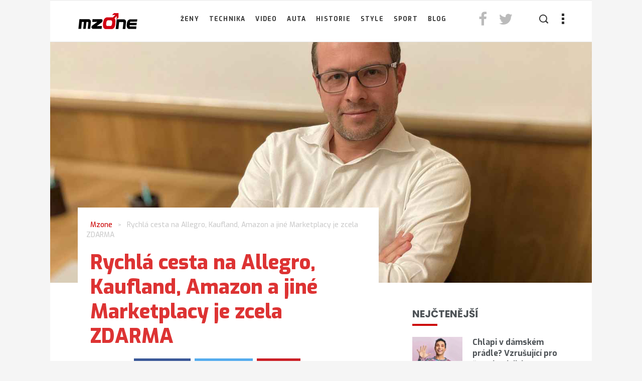

--- FILE ---
content_type: text/html; charset=UTF-8
request_url: https://www.mzone.cz/rychla-cesta-na-allegro-kaufland-amazon-a-jine-marketplacy-je-zcela-zdarma/
body_size: 55534
content:
<!DOCTYPE html>
<html lang="cs" xmlns:og="http://opengraphprotocol.org/schema/" xmlns:fb="http://www.facebook.com/2008/fbml">
<head>
<!-- AdActive GTM -->
<script>(function(w,d,s,l,i){w[l]=w[l]||[];w[l].push({'gtm.start':
new Date().getTime(),event:'gtm.js'});var f=d.getElementsByTagName(s)[0],
j=d.createElement(s),dl=l!='dataLayer'?'&l='+l:'';j.async=true;j.src=
'https://www.googletagmanager.com/gtm.js?id='+i+dl;f.parentNode.insertBefore(j,f);
})(window,document,'script','dataLayer','GTM-T29L4B9');</script>

	
<script>dataLayer.push({'event': 'adRequest', 'pos': ['square-1', 'square-2']});</script>
	
<!-- pfx wrapper -->
<script async defer src="https://cdn.performax.cz/yi/openwrap/openwrap_4236_prima.js"></script>

<!-- cpex cmp -->
<script src="https://static.primacdn.cz/sas/cmp/iprima-cmp.js?v3"></script>
	
	
<!-- AdActive GTM -->

	<meta charset="UTF-8">
    <meta name="viewport" content="width=device-width, initial-scale=1">
    <meta http-equiv="X-UA-Compatible" content="IE=edge">
    <link rel="profile" href="http://gmpg.org/xfn/11" />
    <link rel="pingback" href="https://www.mzone.cz/xmlrpc.php" />
        	<meta name='robots' content='index, follow, max-image-preview:large, max-snippet:-1, max-video-preview:-1' />

	<!-- This site is optimized with the Yoast SEO plugin v26.8 - https://yoast.com/product/yoast-seo-wordpress/ -->
	<title>Rychlá cesta na Allegro, Kaufland, Amazon a jiné Marketplacy je zcela ZDARMA</title>
	<meta name="description" content="S BaseLinker FREEMIUM se můžete kompletně, rychle a ZDARMA napojit na jakýkoliv ze 140ti populárních Marketplaceů a snadno zalistovat svoje produkty nebo vyřešit zpracování všech objednávek." />
	<link rel="canonical" href="https://www.mzone.cz/rychla-cesta-na-allegro-kaufland-amazon-a-jine-marketplacy-je-zcela-zdarma/" />
	<meta property="og:locale" content="cs_CZ" />
	<meta property="og:type" content="article" />
	<meta property="og:title" content="Rychlá cesta na Allegro, Kaufland, Amazon a jiné Marketplacy je zcela ZDARMA - Mzone" />
	<meta property="og:description" content="S BaseLinker FREEMIUM se můžete kompletně, rychle a ZDARMA napojit na jakýkoliv ze 140ti populárních Marketplaceů a snadno zalistovat svoje produkty nebo vyřešit zpracování všech objednávek." />
	<meta property="og:url" content="https://www.mzone.cz/rychla-cesta-na-allegro-kaufland-amazon-a-jine-marketplacy-je-zcela-zdarma/" />
	<meta property="og:site_name" content="Mzone" />
	<meta property="article:publisher" content="https://www.facebook.com/MzoneCZ/" />
	<meta property="article:published_time" content="2023-11-08T15:47:00+00:00" />
	<meta property="article:modified_time" content="2023-11-08T17:47:16+00:00" />
	<meta property="og:image" content="https://www.mzone.cz/wp-content/uploads/2023/11/01-d231013406gr1_denik-galerie-800@2x-1.jpg" />
	<meta property="og:image:width" content="1600" />
	<meta property="og:image:height" content="1066" />
	<meta property="og:image:type" content="image/jpeg" />
	<meta name="author" content="Mzone" />
	<meta name="twitter:card" content="summary_large_image" />
	<meta name="twitter:label1" content="Napsal(a)" />
	<meta name="twitter:data1" content="Mzone" />
	<meta name="twitter:label2" content="Odhadovaná doba čtení" />
	<meta name="twitter:data2" content="1 minuta" />
	<script type="application/ld+json" class="yoast-schema-graph">{"@context":"https://schema.org","@graph":[{"@type":"Article","@id":"https://www.mzone.cz/rychla-cesta-na-allegro-kaufland-amazon-a-jine-marketplacy-je-zcela-zdarma/#article","isPartOf":{"@id":"https://www.mzone.cz/rychla-cesta-na-allegro-kaufland-amazon-a-jine-marketplacy-je-zcela-zdarma/"},"author":{"name":"Mzone","@id":"https://www.mzone.cz/#/schema/person/9bc20cc422a99cac4af6ff9297da32d4"},"headline":"Rychlá cesta na Allegro, Kaufland, Amazon a jiné Marketplacy je zcela ZDARMA","datePublished":"2023-11-08T15:47:00+00:00","dateModified":"2023-11-08T17:47:16+00:00","mainEntityOfPage":{"@id":"https://www.mzone.cz/rychla-cesta-na-allegro-kaufland-amazon-a-jine-marketplacy-je-zcela-zdarma/"},"wordCount":1227,"commentCount":0,"image":{"@id":"https://www.mzone.cz/rychla-cesta-na-allegro-kaufland-amazon-a-jine-marketplacy-je-zcela-zdarma/#primaryimage"},"thumbnailUrl":"https://www.mzone.cz/wp-content/uploads/2023/11/01-d231013406gr1_denik-galerie-800@2x-1.jpg","keywords":["baselinker","e-shop","marketplace","nákup","nakupování","obchod","podnikání","prodej","produkty","style","tip","trendy"],"articleSection":["Style","Trendy"],"inLanguage":"cs","potentialAction":[{"@type":"CommentAction","name":"Comment","target":["https://www.mzone.cz/rychla-cesta-na-allegro-kaufland-amazon-a-jine-marketplacy-je-zcela-zdarma/#respond"]}]},{"@type":"WebPage","@id":"https://www.mzone.cz/rychla-cesta-na-allegro-kaufland-amazon-a-jine-marketplacy-je-zcela-zdarma/","url":"https://www.mzone.cz/rychla-cesta-na-allegro-kaufland-amazon-a-jine-marketplacy-je-zcela-zdarma/","name":"Rychlá cesta na Allegro, Kaufland, Amazon a jiné Marketplacy je zcela ZDARMA - Mzone","isPartOf":{"@id":"https://www.mzone.cz/#website"},"primaryImageOfPage":{"@id":"https://www.mzone.cz/rychla-cesta-na-allegro-kaufland-amazon-a-jine-marketplacy-je-zcela-zdarma/#primaryimage"},"image":{"@id":"https://www.mzone.cz/rychla-cesta-na-allegro-kaufland-amazon-a-jine-marketplacy-je-zcela-zdarma/#primaryimage"},"thumbnailUrl":"https://www.mzone.cz/wp-content/uploads/2023/11/01-d231013406gr1_denik-galerie-800@2x-1.jpg","datePublished":"2023-11-08T15:47:00+00:00","dateModified":"2023-11-08T17:47:16+00:00","author":{"@id":"https://www.mzone.cz/#/schema/person/9bc20cc422a99cac4af6ff9297da32d4"},"description":"S BaseLinker FREEMIUM se můžete kompletně, rychle a ZDARMA napojit na jakýkoliv ze 140ti populárních Marketplaceů a snadno zalistovat svoje produkty nebo vyřešit zpracování všech objednávek.","breadcrumb":{"@id":"https://www.mzone.cz/rychla-cesta-na-allegro-kaufland-amazon-a-jine-marketplacy-je-zcela-zdarma/#breadcrumb"},"inLanguage":"cs","potentialAction":[{"@type":"ReadAction","target":["https://www.mzone.cz/rychla-cesta-na-allegro-kaufland-amazon-a-jine-marketplacy-je-zcela-zdarma/"]}]},{"@type":"ImageObject","inLanguage":"cs","@id":"https://www.mzone.cz/rychla-cesta-na-allegro-kaufland-amazon-a-jine-marketplacy-je-zcela-zdarma/#primaryimage","url":"https://www.mzone.cz/wp-content/uploads/2023/11/01-d231013406gr1_denik-galerie-800@2x-1.jpg","contentUrl":"https://www.mzone.cz/wp-content/uploads/2023/11/01-d231013406gr1_denik-galerie-800@2x-1.jpg","width":1600,"height":1066,"caption":"Baselinker na Marketplace"},{"@type":"BreadcrumbList","@id":"https://www.mzone.cz/rychla-cesta-na-allegro-kaufland-amazon-a-jine-marketplacy-je-zcela-zdarma/#breadcrumb","itemListElement":[{"@type":"ListItem","position":1,"name":"Domů","item":"https://www.mzone.cz/"},{"@type":"ListItem","position":2,"name":"Rychlá cesta na Allegro, Kaufland, Amazon a jiné Marketplacy je zcela ZDARMA"}]},{"@type":"WebSite","@id":"https://www.mzone.cz/#website","url":"https://www.mzone.cz/","name":"Mzone","description":"Magazín nejen pro muže","potentialAction":[{"@type":"SearchAction","target":{"@type":"EntryPoint","urlTemplate":"https://www.mzone.cz/?s={search_term_string}"},"query-input":{"@type":"PropertyValueSpecification","valueRequired":true,"valueName":"search_term_string"}}],"inLanguage":"cs"},{"@type":"Person","@id":"https://www.mzone.cz/#/schema/person/9bc20cc422a99cac4af6ff9297da32d4","name":"Mzone","image":{"@type":"ImageObject","inLanguage":"cs","@id":"https://www.mzone.cz/#/schema/person/image/","url":"https://secure.gravatar.com/avatar/e780a8630f3182a3d06dd667ab6bea151a0d155b0951bc15fe22633acdac0676?s=96&d=mm&r=g","contentUrl":"https://secure.gravatar.com/avatar/e780a8630f3182a3d06dd667ab6bea151a0d155b0951bc15fe22633acdac0676?s=96&d=mm&r=g","caption":"Mzone"},"url":"https://www.mzone.cz/author/jakub/"}]}</script>
	<!-- / Yoast SEO plugin. -->



<script>
dataLayer = [{"title":"Rychl\u00e1 cesta na Allegro, Kaufland, Amazon a jin\u00e9 Marketplacy je zcela ZDARMA","author":"Mzone","wordcount":1215,"logged_in":"false","page_id":42369,"post_date":"2023-11-08 16:47:00"}];
</script>
<!-- Google Tag Manager -->
<script>(function(w,d,s,l,i){w[l]=w[l]||[];w[l].push({'gtm.start':
new Date().getTime(),event:'gtm.js'});var f=d.getElementsByTagName(s)[0],
j=d.createElement(s),dl=l!='dataLayer'?'&l='+l:'';j.async=true;j.src=
'https://www.googletagmanager.com/gtm.js?id='+i+dl;f.parentNode.insertBefore(j,f);
})(window,document,'script','dataLayer','GTM-WRCP2CZ');</script>
<!-- End Google Tag Manager --><link rel='dns-prefetch' href='//www.mzone.cz' />
<link rel='dns-prefetch' href='//cdn.canvasjs.com' />
<link rel='dns-prefetch' href='//www.googletagmanager.com' />
<link rel='dns-prefetch' href='//fonts.googleapis.com' />
<link rel='preconnect' href='https://fonts.gstatic.com' crossorigin />
<link rel="alternate" type="application/rss+xml" title="Mzone &raquo; RSS zdroj" href="https://www.mzone.cz/feed/" />
<link rel="alternate" type="application/rss+xml" title="Mzone &raquo; RSS komentářů" href="https://www.mzone.cz/comments/feed/" />
<link rel="alternate" type="application/rss+xml" title="Mzone &raquo; RSS komentářů pro Rychlá cesta na Allegro, Kaufland, Amazon a jiné Marketplacy je zcela ZDARMA" href="https://www.mzone.cz/rychla-cesta-na-allegro-kaufland-amazon-a-jine-marketplacy-je-zcela-zdarma/feed/" />
<link rel="alternate" title="oEmbed (JSON)" type="application/json+oembed" href="https://www.mzone.cz/wp-json/oembed/1.0/embed?url=https%3A%2F%2Fwww.mzone.cz%2Frychla-cesta-na-allegro-kaufland-amazon-a-jine-marketplacy-je-zcela-zdarma%2F" />
<link rel="alternate" title="oEmbed (XML)" type="text/xml+oembed" href="https://www.mzone.cz/wp-json/oembed/1.0/embed?url=https%3A%2F%2Fwww.mzone.cz%2Frychla-cesta-na-allegro-kaufland-amazon-a-jine-marketplacy-je-zcela-zdarma%2F&#038;format=xml" />
<meta property="og:title" content="Rychlá cesta na Allegro, Kaufland, Amazon a jiné Marketplacy je zcela ZDARMA"/><meta property="og:type" content="article"/><meta property="og:url" content="https://www.mzone.cz/rychla-cesta-na-allegro-kaufland-amazon-a-jine-marketplacy-je-zcela-zdarma/"/><meta property="og:site_name" content="Mzone"/><meta property="og:image" content="https://www.mzone.cz/wp-content/uploads/2023/11/01-d231013406gr1_denik-galerie-800@2x-1.jpg"/>
<style id='wp-img-auto-sizes-contain-inline-css' type='text/css'>
img:is([sizes=auto i],[sizes^="auto," i]){contain-intrinsic-size:3000px 1500px}
/*# sourceURL=wp-img-auto-sizes-contain-inline-css */
</style>
<style id='wp-block-library-inline-css' type='text/css'>
:root{--wp-block-synced-color:#7a00df;--wp-block-synced-color--rgb:122,0,223;--wp-bound-block-color:var(--wp-block-synced-color);--wp-editor-canvas-background:#ddd;--wp-admin-theme-color:#007cba;--wp-admin-theme-color--rgb:0,124,186;--wp-admin-theme-color-darker-10:#006ba1;--wp-admin-theme-color-darker-10--rgb:0,107,160.5;--wp-admin-theme-color-darker-20:#005a87;--wp-admin-theme-color-darker-20--rgb:0,90,135;--wp-admin-border-width-focus:2px}@media (min-resolution:192dpi){:root{--wp-admin-border-width-focus:1.5px}}.wp-element-button{cursor:pointer}:root .has-very-light-gray-background-color{background-color:#eee}:root .has-very-dark-gray-background-color{background-color:#313131}:root .has-very-light-gray-color{color:#eee}:root .has-very-dark-gray-color{color:#313131}:root .has-vivid-green-cyan-to-vivid-cyan-blue-gradient-background{background:linear-gradient(135deg,#00d084,#0693e3)}:root .has-purple-crush-gradient-background{background:linear-gradient(135deg,#34e2e4,#4721fb 50%,#ab1dfe)}:root .has-hazy-dawn-gradient-background{background:linear-gradient(135deg,#faaca8,#dad0ec)}:root .has-subdued-olive-gradient-background{background:linear-gradient(135deg,#fafae1,#67a671)}:root .has-atomic-cream-gradient-background{background:linear-gradient(135deg,#fdd79a,#004a59)}:root .has-nightshade-gradient-background{background:linear-gradient(135deg,#330968,#31cdcf)}:root .has-midnight-gradient-background{background:linear-gradient(135deg,#020381,#2874fc)}:root{--wp--preset--font-size--normal:16px;--wp--preset--font-size--huge:42px}.has-regular-font-size{font-size:1em}.has-larger-font-size{font-size:2.625em}.has-normal-font-size{font-size:var(--wp--preset--font-size--normal)}.has-huge-font-size{font-size:var(--wp--preset--font-size--huge)}.has-text-align-center{text-align:center}.has-text-align-left{text-align:left}.has-text-align-right{text-align:right}.has-fit-text{white-space:nowrap!important}#end-resizable-editor-section{display:none}.aligncenter{clear:both}.items-justified-left{justify-content:flex-start}.items-justified-center{justify-content:center}.items-justified-right{justify-content:flex-end}.items-justified-space-between{justify-content:space-between}.screen-reader-text{border:0;clip-path:inset(50%);height:1px;margin:-1px;overflow:hidden;padding:0;position:absolute;width:1px;word-wrap:normal!important}.screen-reader-text:focus{background-color:#ddd;clip-path:none;color:#444;display:block;font-size:1em;height:auto;left:5px;line-height:normal;padding:15px 23px 14px;text-decoration:none;top:5px;width:auto;z-index:100000}html :where(.has-border-color){border-style:solid}html :where([style*=border-top-color]){border-top-style:solid}html :where([style*=border-right-color]){border-right-style:solid}html :where([style*=border-bottom-color]){border-bottom-style:solid}html :where([style*=border-left-color]){border-left-style:solid}html :where([style*=border-width]){border-style:solid}html :where([style*=border-top-width]){border-top-style:solid}html :where([style*=border-right-width]){border-right-style:solid}html :where([style*=border-bottom-width]){border-bottom-style:solid}html :where([style*=border-left-width]){border-left-style:solid}html :where(img[class*=wp-image-]){height:auto;max-width:100%}:where(figure){margin:0 0 1em}html :where(.is-position-sticky){--wp-admin--admin-bar--position-offset:var(--wp-admin--admin-bar--height,0px)}@media screen and (max-width:600px){html :where(.is-position-sticky){--wp-admin--admin-bar--position-offset:0px}}

/*# sourceURL=wp-block-library-inline-css */
</style><style id='wp-block-heading-inline-css' type='text/css'>
h1:where(.wp-block-heading).has-background,h2:where(.wp-block-heading).has-background,h3:where(.wp-block-heading).has-background,h4:where(.wp-block-heading).has-background,h5:where(.wp-block-heading).has-background,h6:where(.wp-block-heading).has-background{padding:1.25em 2.375em}h1.has-text-align-left[style*=writing-mode]:where([style*=vertical-lr]),h1.has-text-align-right[style*=writing-mode]:where([style*=vertical-rl]),h2.has-text-align-left[style*=writing-mode]:where([style*=vertical-lr]),h2.has-text-align-right[style*=writing-mode]:where([style*=vertical-rl]),h3.has-text-align-left[style*=writing-mode]:where([style*=vertical-lr]),h3.has-text-align-right[style*=writing-mode]:where([style*=vertical-rl]),h4.has-text-align-left[style*=writing-mode]:where([style*=vertical-lr]),h4.has-text-align-right[style*=writing-mode]:where([style*=vertical-rl]),h5.has-text-align-left[style*=writing-mode]:where([style*=vertical-lr]),h5.has-text-align-right[style*=writing-mode]:where([style*=vertical-rl]),h6.has-text-align-left[style*=writing-mode]:where([style*=vertical-lr]),h6.has-text-align-right[style*=writing-mode]:where([style*=vertical-rl]){rotate:180deg}
/*# sourceURL=https://www.mzone.cz/wp-includes/blocks/heading/style.min.css */
</style>
<style id='wp-block-list-inline-css' type='text/css'>
ol,ul{box-sizing:border-box}:root :where(.wp-block-list.has-background){padding:1.25em 2.375em}
/*# sourceURL=https://www.mzone.cz/wp-includes/blocks/list/style.min.css */
</style>
<style id='wp-block-media-text-inline-css' type='text/css'>
.wp-block-media-text{box-sizing:border-box;
  /*!rtl:begin:ignore*/direction:ltr;
  /*!rtl:end:ignore*/display:grid;grid-template-columns:50% 1fr;grid-template-rows:auto}.wp-block-media-text.has-media-on-the-right{grid-template-columns:1fr 50%}.wp-block-media-text.is-vertically-aligned-top>.wp-block-media-text__content,.wp-block-media-text.is-vertically-aligned-top>.wp-block-media-text__media{align-self:start}.wp-block-media-text.is-vertically-aligned-center>.wp-block-media-text__content,.wp-block-media-text.is-vertically-aligned-center>.wp-block-media-text__media,.wp-block-media-text>.wp-block-media-text__content,.wp-block-media-text>.wp-block-media-text__media{align-self:center}.wp-block-media-text.is-vertically-aligned-bottom>.wp-block-media-text__content,.wp-block-media-text.is-vertically-aligned-bottom>.wp-block-media-text__media{align-self:end}.wp-block-media-text>.wp-block-media-text__media{
  /*!rtl:begin:ignore*/grid-column:1;grid-row:1;
  /*!rtl:end:ignore*/margin:0}.wp-block-media-text>.wp-block-media-text__content{direction:ltr;
  /*!rtl:begin:ignore*/grid-column:2;grid-row:1;
  /*!rtl:end:ignore*/padding:0 8%;word-break:break-word}.wp-block-media-text.has-media-on-the-right>.wp-block-media-text__media{
  /*!rtl:begin:ignore*/grid-column:2;grid-row:1
  /*!rtl:end:ignore*/}.wp-block-media-text.has-media-on-the-right>.wp-block-media-text__content{
  /*!rtl:begin:ignore*/grid-column:1;grid-row:1
  /*!rtl:end:ignore*/}.wp-block-media-text__media a{display:block}.wp-block-media-text__media img,.wp-block-media-text__media video{height:auto;max-width:unset;vertical-align:middle;width:100%}.wp-block-media-text.is-image-fill>.wp-block-media-text__media{background-size:cover;height:100%;min-height:250px}.wp-block-media-text.is-image-fill>.wp-block-media-text__media>a{display:block;height:100%}.wp-block-media-text.is-image-fill>.wp-block-media-text__media img{height:1px;margin:-1px;overflow:hidden;padding:0;position:absolute;width:1px;clip:rect(0,0,0,0);border:0}.wp-block-media-text.is-image-fill-element>.wp-block-media-text__media{height:100%;min-height:250px}.wp-block-media-text.is-image-fill-element>.wp-block-media-text__media>a{display:block;height:100%}.wp-block-media-text.is-image-fill-element>.wp-block-media-text__media img{height:100%;object-fit:cover;width:100%}@media (max-width:600px){.wp-block-media-text.is-stacked-on-mobile{grid-template-columns:100%!important}.wp-block-media-text.is-stacked-on-mobile>.wp-block-media-text__media{grid-column:1;grid-row:1}.wp-block-media-text.is-stacked-on-mobile>.wp-block-media-text__content{grid-column:1;grid-row:2}}
/*# sourceURL=https://www.mzone.cz/wp-includes/blocks/media-text/style.min.css */
</style>
<style id='wp-block-paragraph-inline-css' type='text/css'>
.is-small-text{font-size:.875em}.is-regular-text{font-size:1em}.is-large-text{font-size:2.25em}.is-larger-text{font-size:3em}.has-drop-cap:not(:focus):first-letter{float:left;font-size:8.4em;font-style:normal;font-weight:100;line-height:.68;margin:.05em .1em 0 0;text-transform:uppercase}body.rtl .has-drop-cap:not(:focus):first-letter{float:none;margin-left:.1em}p.has-drop-cap.has-background{overflow:hidden}:root :where(p.has-background){padding:1.25em 2.375em}:where(p.has-text-color:not(.has-link-color)) a{color:inherit}p.has-text-align-left[style*="writing-mode:vertical-lr"],p.has-text-align-right[style*="writing-mode:vertical-rl"]{rotate:180deg}
/*# sourceURL=https://www.mzone.cz/wp-includes/blocks/paragraph/style.min.css */
</style>
<style id='wp-block-quote-inline-css' type='text/css'>
.wp-block-quote{box-sizing:border-box;overflow-wrap:break-word}.wp-block-quote.is-large:where(:not(.is-style-plain)),.wp-block-quote.is-style-large:where(:not(.is-style-plain)){margin-bottom:1em;padding:0 1em}.wp-block-quote.is-large:where(:not(.is-style-plain)) p,.wp-block-quote.is-style-large:where(:not(.is-style-plain)) p{font-size:1.5em;font-style:italic;line-height:1.6}.wp-block-quote.is-large:where(:not(.is-style-plain)) cite,.wp-block-quote.is-large:where(:not(.is-style-plain)) footer,.wp-block-quote.is-style-large:where(:not(.is-style-plain)) cite,.wp-block-quote.is-style-large:where(:not(.is-style-plain)) footer{font-size:1.125em;text-align:right}.wp-block-quote>cite{display:block}
/*# sourceURL=https://www.mzone.cz/wp-includes/blocks/quote/style.min.css */
</style>
<style id='global-styles-inline-css' type='text/css'>
:root{--wp--preset--aspect-ratio--square: 1;--wp--preset--aspect-ratio--4-3: 4/3;--wp--preset--aspect-ratio--3-4: 3/4;--wp--preset--aspect-ratio--3-2: 3/2;--wp--preset--aspect-ratio--2-3: 2/3;--wp--preset--aspect-ratio--16-9: 16/9;--wp--preset--aspect-ratio--9-16: 9/16;--wp--preset--color--black: #000000;--wp--preset--color--cyan-bluish-gray: #abb8c3;--wp--preset--color--white: #ffffff;--wp--preset--color--pale-pink: #f78da7;--wp--preset--color--vivid-red: #cf2e2e;--wp--preset--color--luminous-vivid-orange: #ff6900;--wp--preset--color--luminous-vivid-amber: #fcb900;--wp--preset--color--light-green-cyan: #7bdcb5;--wp--preset--color--vivid-green-cyan: #00d084;--wp--preset--color--pale-cyan-blue: #8ed1fc;--wp--preset--color--vivid-cyan-blue: #0693e3;--wp--preset--color--vivid-purple: #9b51e0;--wp--preset--gradient--vivid-cyan-blue-to-vivid-purple: linear-gradient(135deg,rgb(6,147,227) 0%,rgb(155,81,224) 100%);--wp--preset--gradient--light-green-cyan-to-vivid-green-cyan: linear-gradient(135deg,rgb(122,220,180) 0%,rgb(0,208,130) 100%);--wp--preset--gradient--luminous-vivid-amber-to-luminous-vivid-orange: linear-gradient(135deg,rgb(252,185,0) 0%,rgb(255,105,0) 100%);--wp--preset--gradient--luminous-vivid-orange-to-vivid-red: linear-gradient(135deg,rgb(255,105,0) 0%,rgb(207,46,46) 100%);--wp--preset--gradient--very-light-gray-to-cyan-bluish-gray: linear-gradient(135deg,rgb(238,238,238) 0%,rgb(169,184,195) 100%);--wp--preset--gradient--cool-to-warm-spectrum: linear-gradient(135deg,rgb(74,234,220) 0%,rgb(151,120,209) 20%,rgb(207,42,186) 40%,rgb(238,44,130) 60%,rgb(251,105,98) 80%,rgb(254,248,76) 100%);--wp--preset--gradient--blush-light-purple: linear-gradient(135deg,rgb(255,206,236) 0%,rgb(152,150,240) 100%);--wp--preset--gradient--blush-bordeaux: linear-gradient(135deg,rgb(254,205,165) 0%,rgb(254,45,45) 50%,rgb(107,0,62) 100%);--wp--preset--gradient--luminous-dusk: linear-gradient(135deg,rgb(255,203,112) 0%,rgb(199,81,192) 50%,rgb(65,88,208) 100%);--wp--preset--gradient--pale-ocean: linear-gradient(135deg,rgb(255,245,203) 0%,rgb(182,227,212) 50%,rgb(51,167,181) 100%);--wp--preset--gradient--electric-grass: linear-gradient(135deg,rgb(202,248,128) 0%,rgb(113,206,126) 100%);--wp--preset--gradient--midnight: linear-gradient(135deg,rgb(2,3,129) 0%,rgb(40,116,252) 100%);--wp--preset--font-size--small: 13px;--wp--preset--font-size--medium: 20px;--wp--preset--font-size--large: 36px;--wp--preset--font-size--x-large: 42px;--wp--preset--spacing--20: 0.44rem;--wp--preset--spacing--30: 0.67rem;--wp--preset--spacing--40: 1rem;--wp--preset--spacing--50: 1.5rem;--wp--preset--spacing--60: 2.25rem;--wp--preset--spacing--70: 3.38rem;--wp--preset--spacing--80: 5.06rem;--wp--preset--shadow--natural: 6px 6px 9px rgba(0, 0, 0, 0.2);--wp--preset--shadow--deep: 12px 12px 50px rgba(0, 0, 0, 0.4);--wp--preset--shadow--sharp: 6px 6px 0px rgba(0, 0, 0, 0.2);--wp--preset--shadow--outlined: 6px 6px 0px -3px rgb(255, 255, 255), 6px 6px rgb(0, 0, 0);--wp--preset--shadow--crisp: 6px 6px 0px rgb(0, 0, 0);}:where(.is-layout-flex){gap: 0.5em;}:where(.is-layout-grid){gap: 0.5em;}body .is-layout-flex{display: flex;}.is-layout-flex{flex-wrap: wrap;align-items: center;}.is-layout-flex > :is(*, div){margin: 0;}body .is-layout-grid{display: grid;}.is-layout-grid > :is(*, div){margin: 0;}:where(.wp-block-columns.is-layout-flex){gap: 2em;}:where(.wp-block-columns.is-layout-grid){gap: 2em;}:where(.wp-block-post-template.is-layout-flex){gap: 1.25em;}:where(.wp-block-post-template.is-layout-grid){gap: 1.25em;}.has-black-color{color: var(--wp--preset--color--black) !important;}.has-cyan-bluish-gray-color{color: var(--wp--preset--color--cyan-bluish-gray) !important;}.has-white-color{color: var(--wp--preset--color--white) !important;}.has-pale-pink-color{color: var(--wp--preset--color--pale-pink) !important;}.has-vivid-red-color{color: var(--wp--preset--color--vivid-red) !important;}.has-luminous-vivid-orange-color{color: var(--wp--preset--color--luminous-vivid-orange) !important;}.has-luminous-vivid-amber-color{color: var(--wp--preset--color--luminous-vivid-amber) !important;}.has-light-green-cyan-color{color: var(--wp--preset--color--light-green-cyan) !important;}.has-vivid-green-cyan-color{color: var(--wp--preset--color--vivid-green-cyan) !important;}.has-pale-cyan-blue-color{color: var(--wp--preset--color--pale-cyan-blue) !important;}.has-vivid-cyan-blue-color{color: var(--wp--preset--color--vivid-cyan-blue) !important;}.has-vivid-purple-color{color: var(--wp--preset--color--vivid-purple) !important;}.has-black-background-color{background-color: var(--wp--preset--color--black) !important;}.has-cyan-bluish-gray-background-color{background-color: var(--wp--preset--color--cyan-bluish-gray) !important;}.has-white-background-color{background-color: var(--wp--preset--color--white) !important;}.has-pale-pink-background-color{background-color: var(--wp--preset--color--pale-pink) !important;}.has-vivid-red-background-color{background-color: var(--wp--preset--color--vivid-red) !important;}.has-luminous-vivid-orange-background-color{background-color: var(--wp--preset--color--luminous-vivid-orange) !important;}.has-luminous-vivid-amber-background-color{background-color: var(--wp--preset--color--luminous-vivid-amber) !important;}.has-light-green-cyan-background-color{background-color: var(--wp--preset--color--light-green-cyan) !important;}.has-vivid-green-cyan-background-color{background-color: var(--wp--preset--color--vivid-green-cyan) !important;}.has-pale-cyan-blue-background-color{background-color: var(--wp--preset--color--pale-cyan-blue) !important;}.has-vivid-cyan-blue-background-color{background-color: var(--wp--preset--color--vivid-cyan-blue) !important;}.has-vivid-purple-background-color{background-color: var(--wp--preset--color--vivid-purple) !important;}.has-black-border-color{border-color: var(--wp--preset--color--black) !important;}.has-cyan-bluish-gray-border-color{border-color: var(--wp--preset--color--cyan-bluish-gray) !important;}.has-white-border-color{border-color: var(--wp--preset--color--white) !important;}.has-pale-pink-border-color{border-color: var(--wp--preset--color--pale-pink) !important;}.has-vivid-red-border-color{border-color: var(--wp--preset--color--vivid-red) !important;}.has-luminous-vivid-orange-border-color{border-color: var(--wp--preset--color--luminous-vivid-orange) !important;}.has-luminous-vivid-amber-border-color{border-color: var(--wp--preset--color--luminous-vivid-amber) !important;}.has-light-green-cyan-border-color{border-color: var(--wp--preset--color--light-green-cyan) !important;}.has-vivid-green-cyan-border-color{border-color: var(--wp--preset--color--vivid-green-cyan) !important;}.has-pale-cyan-blue-border-color{border-color: var(--wp--preset--color--pale-cyan-blue) !important;}.has-vivid-cyan-blue-border-color{border-color: var(--wp--preset--color--vivid-cyan-blue) !important;}.has-vivid-purple-border-color{border-color: var(--wp--preset--color--vivid-purple) !important;}.has-vivid-cyan-blue-to-vivid-purple-gradient-background{background: var(--wp--preset--gradient--vivid-cyan-blue-to-vivid-purple) !important;}.has-light-green-cyan-to-vivid-green-cyan-gradient-background{background: var(--wp--preset--gradient--light-green-cyan-to-vivid-green-cyan) !important;}.has-luminous-vivid-amber-to-luminous-vivid-orange-gradient-background{background: var(--wp--preset--gradient--luminous-vivid-amber-to-luminous-vivid-orange) !important;}.has-luminous-vivid-orange-to-vivid-red-gradient-background{background: var(--wp--preset--gradient--luminous-vivid-orange-to-vivid-red) !important;}.has-very-light-gray-to-cyan-bluish-gray-gradient-background{background: var(--wp--preset--gradient--very-light-gray-to-cyan-bluish-gray) !important;}.has-cool-to-warm-spectrum-gradient-background{background: var(--wp--preset--gradient--cool-to-warm-spectrum) !important;}.has-blush-light-purple-gradient-background{background: var(--wp--preset--gradient--blush-light-purple) !important;}.has-blush-bordeaux-gradient-background{background: var(--wp--preset--gradient--blush-bordeaux) !important;}.has-luminous-dusk-gradient-background{background: var(--wp--preset--gradient--luminous-dusk) !important;}.has-pale-ocean-gradient-background{background: var(--wp--preset--gradient--pale-ocean) !important;}.has-electric-grass-gradient-background{background: var(--wp--preset--gradient--electric-grass) !important;}.has-midnight-gradient-background{background: var(--wp--preset--gradient--midnight) !important;}.has-small-font-size{font-size: var(--wp--preset--font-size--small) !important;}.has-medium-font-size{font-size: var(--wp--preset--font-size--medium) !important;}.has-large-font-size{font-size: var(--wp--preset--font-size--large) !important;}.has-x-large-font-size{font-size: var(--wp--preset--font-size--x-large) !important;}
/*# sourceURL=global-styles-inline-css */
</style>

<style id='classic-theme-styles-inline-css' type='text/css'>
/*! This file is auto-generated */
.wp-block-button__link{color:#fff;background-color:#32373c;border-radius:9999px;box-shadow:none;text-decoration:none;padding:calc(.667em + 2px) calc(1.333em + 2px);font-size:1.125em}.wp-block-file__button{background:#32373c;color:#fff;text-decoration:none}
/*# sourceURL=/wp-includes/css/classic-themes.min.css */
</style>
<link rel='stylesheet' id='kioken-blocks-style-css' href='https://www.mzone.cz/wp-content/plugins/kioken-blocks/dist/blocks.style.build.css?ver=1.3.9' type='text/css' media='all' />
<link rel='stylesheet' id='contact-form-7-css' href='https://www.mzone.cz/wp-content/plugins/contact-form-7/includes/css/styles.css?ver=6.1.4' type='text/css' media='all' />
<link rel='stylesheet' id='dashicons-css' href='https://www.mzone.cz/wp-includes/css/dashicons.min.css?ver=e0eba134583fbd7fc4d3c9a77b01f109' type='text/css' media='all' />
<link rel='stylesheet' id='admin-bar-css' href='https://www.mzone.cz/wp-includes/css/admin-bar.min.css?ver=e0eba134583fbd7fc4d3c9a77b01f109' type='text/css' media='all' />
<style id='admin-bar-inline-css' type='text/css'>

    .canvasjs-chart-credit{
        display: none !important;
    }
    #vtrtsFreeChart canvas {
    border-radius: 6px;
}

.vtrts-free-adminbar-weekly-title {
    font-weight: bold;
    font-size: 14px;
    color: #fff;
    margin-bottom: 6px;
}

        #wpadminbar #wp-admin-bar-vtrts_free_top_button .ab-icon:before {
            content: "\f185";
            color: #1DAE22;
            top: 3px;
        }
    #wp-admin-bar-vtrts_pro_top_button .ab-item {
        min-width: 180px;
    }
    .vtrts-free-adminbar-dropdown {
        min-width: 420px ;
        padding: 18px 18px 12px 18px;
        background: #23282d;
        color: #fff;
        border-radius: 8px;
        box-shadow: 0 4px 24px rgba(0,0,0,0.15);
        margin-top: 10px;
    }
    .vtrts-free-adminbar-grid {
        display: grid;
        grid-template-columns: 1fr 1fr;
        gap: 18px 18px; /* row-gap column-gap */
        margin-bottom: 18px;
    }
    .vtrts-free-adminbar-card {
        background: #2c3338;
        border-radius: 8px;
        padding: 18px 18px 12px 18px;
        box-shadow: 0 2px 8px rgba(0,0,0,0.07);
        display: flex;
        flex-direction: column;
        align-items: flex-start;
    }
    /* Extra margin for the right column */
    .vtrts-free-adminbar-card:nth-child(2),
    .vtrts-free-adminbar-card:nth-child(4) {
        margin-left: 10px !important;
        padding-left: 10px !important;
                padding-top: 6px !important;

        margin-right: 10px !important;
        padding-right : 10px !important;
        margin-top: 10px !important;
    }
    .vtrts-free-adminbar-card:nth-child(1),
    .vtrts-free-adminbar-card:nth-child(3) {
        margin-left: 10px !important;
        padding-left: 10px !important;
                padding-top: 6px !important;

        margin-top: 10px !important;
                padding-right : 10px !important;

    }
    /* Extra margin for the bottom row */
    .vtrts-free-adminbar-card:nth-child(3),
    .vtrts-free-adminbar-card:nth-child(4) {
        margin-top: 6px !important;
        padding-top: 6px !important;
        margin-top: 10px !important;
    }
    .vtrts-free-adminbar-card-title {
        font-size: 14px;
        font-weight: 800;
        margin-bottom: 6px;
        color: #fff;
    }
    .vtrts-free-adminbar-card-value {
        font-size: 22px;
        font-weight: bold;
        color: #1DAE22;
        margin-bottom: 4px;
    }
    .vtrts-free-adminbar-card-sub {
        font-size: 12px;
        color: #aaa;
    }
    .vtrts-free-adminbar-btn-wrap {
        text-align: center;
        margin-top: 8px;
    }

    #wp-admin-bar-vtrts_free_top_button .ab-item{
    min-width: 80px !important;
        padding: 0px !important;
    .vtrts-free-adminbar-btn {
        display: inline-block;
        background: #1DAE22;
        color: #fff !important;
        font-weight: bold;
        padding: 8px 28px;
        border-radius: 6px;
        text-decoration: none;
        font-size: 15px;
        transition: background 0.2s;
        margin-top: 8px;
    }
    .vtrts-free-adminbar-btn:hover {
        background: #15991b;
        color: #fff !important;
    }

    .vtrts-free-adminbar-dropdown-wrap { min-width: 0; padding: 0; }
    #wpadminbar #wp-admin-bar-vtrts_free_top_button .vtrts-free-adminbar-dropdown { display: none; position: absolute; left: 0; top: 100%; z-index: 99999; }
    #wpadminbar #wp-admin-bar-vtrts_free_top_button:hover .vtrts-free-adminbar-dropdown { display: block; }
    
        .ab-empty-item #wp-admin-bar-vtrts_free_top_button-default .ab-empty-item{
    height:0px !important;
    padding :0px !important;
     }
            #wpadminbar .quicklinks .ab-empty-item{
        padding:0px !important;
    }
    .vtrts-free-adminbar-dropdown {
    min-width: 420px;
    padding: 18px 18px 12px 18px;
    background: #23282d;
    color: #fff;
    border-radius: 12px; /* more rounded */
    box-shadow: 0 8px 32px rgba(0,0,0,0.25); /* deeper shadow */
    margin-top: 10px;
}

.vtrts-free-adminbar-btn-wrap {
    text-align: center;
    margin-top: 18px; /* more space above */
}

.vtrts-free-adminbar-btn {
    display: inline-block;
    background: #1DAE22;
    color: #fff !important;
    font-weight: bold;
    padding: 5px 22px;
    border-radius: 8px;
    text-decoration: none;
    font-size: 17px;
    transition: background 0.2s, box-shadow 0.2s;
    margin-top: 8px;
    box-shadow: 0 2px 8px rgba(29,174,34,0.15);
    text-align: center;
    line-height: 1.6;
    
}
.vtrts-free-adminbar-btn:hover {
    background: #15991b;
    color: #fff !important;
    box-shadow: 0 4px 16px rgba(29,174,34,0.25);
}
    


/*# sourceURL=admin-bar-inline-css */
</style>
<link rel='stylesheet' id='trp-language-switcher-style-css' href='https://www.mzone.cz/wp-content/plugins/translatepress-multilingual/assets/css/trp-language-switcher.css?ver=3.0.7' type='text/css' media='all' />
<link rel='stylesheet' id='bootstrap-css' href='https://www.mzone.cz/wp-content/themes/mimit/css/bootstrap.min.css?ver=e0eba134583fbd7fc4d3c9a77b01f109' type='text/css' media='all' />
<link rel='stylesheet' id='font-awesome-css' href='https://www.mzone.cz/wp-content/themes/mimit/css/font-awesome.min.css?ver=e0eba134583fbd7fc4d3c9a77b01f109' type='text/css' media='all' />
<link rel='stylesheet' id='icofont-css' href='https://www.mzone.cz/wp-content/themes/mimit/css/icofont.css?ver=e0eba134583fbd7fc4d3c9a77b01f109' type='text/css' media='all' />
<link rel='stylesheet' id='yamm-css' href='https://www.mzone.cz/wp-content/themes/mimit/css/yamm.css?ver=e0eba134583fbd7fc4d3c9a77b01f109' type='text/css' media='all' />
<link rel='stylesheet' id='slick-css' href='https://www.mzone.cz/wp-content/themes/mimit/css/slick.css?ver=e0eba134583fbd7fc4d3c9a77b01f109' type='text/css' media='all' />
<link rel='stylesheet' id='magnific-popup-css' href='https://www.mzone.cz/wp-content/themes/mimit/css/magnific-popup.css?ver=e0eba134583fbd7fc4d3c9a77b01f109' type='text/css' media='all' />
<link rel='stylesheet' id='mimit-global-style-css' href='https://www.mzone.cz/wp-content/themes/mimit/css/style.css?ver=e0eba134583fbd7fc4d3c9a77b01f109' type='text/css' media='all' />
<link rel='stylesheet' id='mimit-main-style-css' href='https://www.mzone.cz/wp-content/themes/mimit/style.css?ver=e0eba134583fbd7fc4d3c9a77b01f109' type='text/css' media='all' />
<link rel='stylesheet' id='mimit-fonts-css' href='//fonts.googleapis.com/css?family=Poppins%3A200%2C200i%2C300%2C300i%2C400%2C400i%2C500%2C500i%2C600%2C600i%2C700%2C700i%2C800%2C800i%2C900%2C900i%7CRoboto%3A300%2C300i%2C400%2C400i%2C500%2C500i%2C700%2C700i%2C900%2C900i%26amp%3Bsubset%3Dcyrillic%2Ccyrillic-ext&#038;ver=1.0.0' type='text/css' media='all' />
<link rel='stylesheet' id='mimit-custom-colors-css' href='https://www.mzone.cz/wp-content/themes/mimit/css/custom_script.css?ver=e0eba134583fbd7fc4d3c9a77b01f109' type='text/css' media='all' />
<style id='mimit-custom-colors-inline-css' type='text/css'>

                a, .breadcrumbs span a > span {
                    color: #CC0606;
                }
                .featured-alt-sm .categories {
                    color: #CC0606 !important;
                }
            

                .woocommerce .star-rating span::before, .woocommerce div.product p.price, .woocommerce div.product span.price, .woocommerce p.stars a {
                    color: #CC0606;
                }
                blockquote {
                    border-left-color: #CC0606;
                }
                .spinner, .woocommerce-message, .woocommerce-info {
                    border-top-color: #CC0606;
                }
                .big-slider .post-box, .featured-box .post-info, .post-standart .post-content, .post-sm-3 .post-content, .post-sm-title .post-content, .post-sm-4 .post-content, .post-sm-8 .post-content, .post-vertical .post-content, .post-featured-4 .post-content, .featured-alt-lg .post-info, .post-single .post-content {
                    border-bottom-color: #CC0606;
                }
                .ui-slider .ui-slider-range, .widget_price_filter .ui-slider .ui-slider-handle, .ui-slider .ui-slider-range, .widget_price_filter .ui-slider .ui-slider-handle, .ui-slider .ui-slider-range, .widget_price_filter .ui-slider .ui-slider-handle {
                    background-color: #CC0606;
                }
                .bypostauthor h4.name:after, .post-format, .widget-header:after, .ui-slider .ui-slider-range, .ui-slider .ui-slider-handle {
                    background: #CC0606;
                }
            

                .more-from, .footer-social-icons li a:hover, .woocommerce-message::before, .woocommerce-info::before {
                    color: #CC0606;
                }
                .page-links a li:hover, .tags a:hover, .social-icons-widget li a:hover, .search-form .form-control, .single-product div.product .woocommerce-product-gallery .woocommerce-product-gallery__trigger:hover {
                    border-color: #CC0606;
                }
                {
                    border-left-color: #CC0606;
                }
                {
                    border-top-color: #CC0606;
                }
                {
                    border-bottom-color: #CC0606;
                }
                .navbar-default .navbar-nav > .active > a, .navbar-default .navbar-nav > .active > a:focus, .navbar-default .navbar-nav > .active > a:hover, .navbar-default .navbar-toggle:focus, .navbar-default .navbar-toggle:hover, .pagination > li > .current, .pagination > li > a:focus, .pagination > li > a:hover, .pagination > li > span:focus, .pagination > li > span:hover, .pagination-alt a:hover, .woocommerce span.onsale, .single-product div.product .woocommerce-product-gallery .woocommerce-product-gallery__trigger:hover {
                    background-color: #CC0606;
                }
                .page-links li, .page-links a li:hover, .vertical-menu ul li.openmenu > a, .vertical-menu ul li a:hover, .big-slider .post-box .slick-dots li.slick-active button:before, .big-slider .post-box .slick-dots li button:hover:before, .big-slider .post-box .slick-dots .slick-dots li button:focus:before, .post-gallery .slick-next:hover, .post-gallery .slick-next:focus, .post-gallery .slick-prev:hover, .post-gallery .slick-prev:focus, .post-gallery .slick-prev:hover, .post-gallery .slick-next:hover, .tags a:hover, .widget-categories li .cat-count, .social-icons-widget li a:hover, .chart-number, .post-sm-3 .number, .post-sm-title .number, .trend-post .number, #return-to-top:hover, .btn-default, .comment-reply-link, html input[type=button], input[type=reset], input[type=submit], .woocommerce #respond input#submit, .woocommerce a.button, .woocommerce button.button, .woocommerce input.button, .slick-next, .slick-prev, .slick-dots li.slick-active button:before, .arrows-big .slick-next:hover, .arrows-big .slick-next:focus, .arrows-big .slick-prev:hover, .arrows-big .slick-prev:focus, .arrows-big .slick-prev:hover, .arrows-big .slick-next:hover, .pagination > .current > a, .pagination > .current > a:focus, .pagination > .current > a:hover, .pagination > .current > span, .pagination > .current > span:focus, .pagination > .current > span:hover, .pagination-alt span, .woocommerce #respond input#submit.alt, .woocommerce a.button.alt, .woocommerce button.button.alt, .woocommerce input.button.alt {
                    background: #CC0606;
                }
            

                .featured-box .post-info .meta a, .post-sm-title .meta a, .post-sm-8 .meta a, .post-vertical .meta a, .featured-alt-lg .post-info .meta a, .featured-alt-sm .title h3, .featured-alt-sm .title h3 a, .featured-alt-sm .meta a, .trend-post .title h3, {
                    color: #4D5256;
                }
                .woocommerce #respond input#submit.alt:hover, .woocommerce a.button.alt:hover, .woocommerce button.button.alt:hover, .woocommerce input.button.alt:hover  {
                    background-color: #4D5256;
                }
                .footer, .footer-2, .slick-next:hover, .slick-next:focus, .slick-prev:hover, .slick-prev:focus, .slick-prev:hover, .slick-next:hover, .woocommerce-account .woocommerce-MyAccount-navigation {
                    background: #4D5256;
                }
            

                .dropdown-menu > .active > a, .dropdown-menu > .active > a:focus, .dropdown-menu > .active > a:hover{
                    background-color: #707880;
                }
                .dropdown-menu li a:hover, .sub-menu li a:hover, .vertical-menu ul .child_menu li a:hover, .widget-categories, .ajax-more:hover, .btn-default:hover, .comment-reply-link:hover, html input[type=button]:hover, input[type=reset]:hover, input[type=submit]:hover, .woocommerce #respond input#submit:hover, .woocommerce a.button:hover, .woocommerce button.button:hover, .woocommerce input.button:hover {
                    background: #707880;
                }
            
/*# sourceURL=mimit-custom-colors-inline-css */
</style>
<link rel='stylesheet' id='fw-ext-builder-frontend-grid-css' href='https://www.mzone.cz/wp-content/plugins/unyson/framework/extensions/builder/static/css/frontend-grid.css?ver=1.2.12' type='text/css' media='all' />
<link rel='stylesheet' id='fw-ext-forms-default-styles-css' href='https://www.mzone.cz/wp-content/plugins/unyson/framework/extensions/forms/static/css/frontend.css?ver=2.7.31' type='text/css' media='all' />
<link rel="preload" as="style" href="https://fonts.googleapis.com/css?family=Exo:500,800,700,400&#038;subset=latin-ext&#038;display=swap&#038;ver=1699536259" /><link rel="stylesheet" href="https://fonts.googleapis.com/css?family=Exo:500,800,700,400&#038;subset=latin-ext&#038;display=swap&#038;ver=1699536259" media="print" onload="this.media='all'"><noscript><link rel="stylesheet" href="https://fonts.googleapis.com/css?family=Exo:500,800,700,400&#038;subset=latin-ext&#038;display=swap&#038;ver=1699536259" /></noscript><script type="text/javascript" id="ahc_front_js-js-extra">
/* <![CDATA[ */
var ahc_ajax_front = {"ajax_url":"https://www.mzone.cz/wp-admin/admin-ajax.php","plugin_url":"https://www.mzone.cz/wp-content/plugins/visitors-traffic-real-time-statistics/","page_id":"42369","page_title":"Rychl\u00e1 cesta na Allegro, Kaufland, Amazon a jin\u00e9 Marketplacy je zcela ZDARMA","post_type":"post"};
//# sourceURL=ahc_front_js-js-extra
/* ]]> */
</script>
<script type="text/javascript" src="https://www.mzone.cz/wp-content/plugins/visitors-traffic-real-time-statistics/js/front.js?ver=e0eba134583fbd7fc4d3c9a77b01f109" id="ahc_front_js-js"></script>
<script type="text/javascript" src="https://www.mzone.cz/wp-includes/js/jquery/jquery.min.js?ver=3.7.1" id="jquery-core-js"></script>
<script type="text/javascript" src="https://www.mzone.cz/wp-includes/js/jquery/jquery-migrate.min.js?ver=3.4.1" id="jquery-migrate-js"></script>

<!-- Google tag (gtag.js) snippet added by Site Kit -->
<!-- Google Analytics snippet added by Site Kit -->
<script type="text/javascript" src="https://www.googletagmanager.com/gtag/js?id=GT-PLTQZKJ" id="google_gtagjs-js" async></script>
<script type="text/javascript" id="google_gtagjs-js-after">
/* <![CDATA[ */
window.dataLayer = window.dataLayer || [];function gtag(){dataLayer.push(arguments);}
gtag("set","linker",{"domains":["www.mzone.cz"]});
gtag("js", new Date());
gtag("set", "developer_id.dZTNiMT", true);
gtag("config", "GT-PLTQZKJ");
//# sourceURL=google_gtagjs-js-after
/* ]]> */
</script>
<link rel="https://api.w.org/" href="https://www.mzone.cz/wp-json/" /><link rel="alternate" title="JSON" type="application/json" href="https://www.mzone.cz/wp-json/wp/v2/posts/42369" /><link rel="EditURI" type="application/rsd+xml" title="RSD" href="https://www.mzone.cz/xmlrpc.php?rsd" />

<link rel='shortlink' href='https://www.mzone.cz/?p=42369' />
<meta name="generator" content="Redux 4.5.10" /><meta name="generator" content="Site Kit by Google 1.171.0" /><script type="text/javascript">
(function(url){
	if(/(?:Chrome\/26\.0\.1410\.63 Safari\/537\.31|WordfenceTestMonBot)/.test(navigator.userAgent)){ return; }
	var addEvent = function(evt, handler) {
		if (window.addEventListener) {
			document.addEventListener(evt, handler, false);
		} else if (window.attachEvent) {
			document.attachEvent('on' + evt, handler);
		}
	};
	var removeEvent = function(evt, handler) {
		if (window.removeEventListener) {
			document.removeEventListener(evt, handler, false);
		} else if (window.detachEvent) {
			document.detachEvent('on' + evt, handler);
		}
	};
	var evts = 'contextmenu dblclick drag dragend dragenter dragleave dragover dragstart drop keydown keypress keyup mousedown mousemove mouseout mouseover mouseup mousewheel scroll'.split(' ');
	var logHuman = function() {
		if (window.wfLogHumanRan) { return; }
		window.wfLogHumanRan = true;
		var wfscr = document.createElement('script');
		wfscr.type = 'text/javascript';
		wfscr.async = true;
		wfscr.src = url + '&r=' + Math.random();
		(document.getElementsByTagName('head')[0]||document.getElementsByTagName('body')[0]).appendChild(wfscr);
		for (var i = 0; i < evts.length; i++) {
			removeEvent(evts[i], logHuman);
		}
	};
	for (var i = 0; i < evts.length; i++) {
		addEvent(evts[i], logHuman);
	}
})('//www.mzone.cz/?wordfence_lh=1&hid=C1375417A21283745524E05EE9BC97F6');
</script><link rel="alternate" hreflang="cs-CZ" href="https://www.mzone.cz/rychla-cesta-na-allegro-kaufland-amazon-a-jine-marketplacy-je-zcela-zdarma/"/>
<link rel="alternate" hreflang="en-US" href="https://www.mzone.cz/en/rychla-cesta-na-allegro-kaufland-amazon-a-jine-marketplacy-je-zcela-zdarma/"/>
<link rel="alternate" hreflang="cs" href="https://www.mzone.cz/rychla-cesta-na-allegro-kaufland-amazon-a-jine-marketplacy-je-zcela-zdarma/"/>
<link rel="alternate" hreflang="en" href="https://www.mzone.cz/en/rychla-cesta-na-allegro-kaufland-amazon-a-jine-marketplacy-je-zcela-zdarma/"/>

<meta name="description" content="S BaseLinker FREEMIUM se můžete kompletně, rychle a ZDARMA napojit na jakýkoliv ze 140ti populárních Marketplaceů a snadno zalistovat svoje produkty nebo vyřešit zpracování všech objednávek."/>
<meta name="keywords" content="baselinker, marketplace, obchod, nakupování, style, trendy, nákup, prodej, produkty, e-shop, podnikání, tip"/><link rel="icon" href="https://www.mzone.cz/wp-content/uploads/2018/01/cropped-2Kreslicí-plátno-1-kopie-4-89-32x32.png" sizes="32x32" />
<link rel="icon" href="https://www.mzone.cz/wp-content/uploads/2018/01/cropped-2Kreslicí-plátno-1-kopie-4-89-192x192.png" sizes="192x192" />
<link rel="apple-touch-icon" href="https://www.mzone.cz/wp-content/uploads/2018/01/cropped-2Kreslicí-plátno-1-kopie-4-89-180x180.png" />
<meta name="msapplication-TileImage" content="https://www.mzone.cz/wp-content/uploads/2018/01/cropped-2Kreslicí-plátno-1-kopie-4-89-270x270.png" />
		<style type="text/css" id="wp-custom-css">
			DIV.text-center
{
	margin-left: 15px;
}
UL.dropdown-menu
{
	/*+placement: 0px -10px;*/
	position: relative;
	left: 0px;
	top: -10px;
}
.site-wrapper
{
	background: #FFFFFF;
	max-width: 1080px;
	margin: 0px auto 70px;
	padding-left: 0px;
	z-index: 1;
}

.ads{text-align:center;display:block;}
.ads-in{display:inline-block;}
.ads-in.adFull::before {content: "reklama";font-family:arial;line-height:11px;font-size:10px;color:#000;display:block;height:11px;text-align:right;}


#cnc_branding_creative_wrapper.cnc-branding .cnc-ads--leaderboard iframe {
    max-width: initial;
}		</style>
		<style id="mimit_theme_option-dynamic-css" title="dynamic-css" class="redux-options-output">body{font-family:Exo;text-align:left;font-weight:500;font-style:normal;color:#2b2b2b;}h1{font-family:Exo;text-align:left;font-weight:800;font-style:normal;color:#dd3333;}h2{font-family:Exo;text-align:left;font-weight:800;font-style:normal;color:#dd3333;}h3{font-family:Exo;text-align:left;font-weight:700;font-style:normal;color:#dd3333;}p{font-family:Exo;text-align:left;font-weight:400;font-style:normal;}.navbar-default .navbar-nav li a{font-family:Exo;text-align:left;font-weight:700;font-style:normal;}.btn{font-family:Exo;text-align:left;font-weight:700;font-style:normal;}</style><style type="text/css" media="all" id="kioken-blocks-frontend"></style><style>
.ai-viewports                 {--ai: 1;}
.ai-viewport-3                { display: none !important;}
.ai-viewport-2                { display: none !important;}
.ai-viewport-1                { display: inherit !important;}
.ai-viewport-0                { display: none !important;}
@media (min-width: 768px) and (max-width: 979px) {
.ai-viewport-1                { display: none !important;}
.ai-viewport-2                { display: inherit !important;}
}
@media (max-width: 767px) {
.ai-viewport-1                { display: none !important;}
.ai-viewport-3                { display: inherit !important;}
}
</style>

	<!--
	<script async src="https://pagead2.googlesyndication.com/pagead/js/adsbygoogle.js"></script>
	<script>
		(adsbygoogle = window.adsbygoogle || []).push({
			google_ad_client: "ca-pub-7212943916864462",
			enable_page_level_ads: true
		});
	</script>	
	-->
	
	
<link rel='stylesheet' id='redux-custom-fonts-css' href='//www.mzone.cz/wp-content/uploads/redux/custom-fonts/fonts.css?ver=1674159629' type='text/css' media='all' />
</head>

<body class="wp-singular post-template-default single single-post postid-42369 single-format-standard wp-theme-mimit translatepress-cs_CZ is_chrome">

<div class="overlay-sidebar">

	<span class="close clearfix"><i class="icofont icofont-close-line"></i></span>

	        <div class="widget-odd widget-first widget-1 widget" id="pxltheme_vertical_menu_widget-2"><h4 class="widget-header">Menu</h4><div class="vertical-menu"><ul id="menu-mobile-menu" class=""><li id="menu-item-425" class="menu-item menu-item-type-taxonomy menu-item-object-category menu-item-425"><a href="https://www.mzone.cz/category/zeny/">Ženy</a></li>
<li id="menu-item-423" class="menu-item menu-item-type-taxonomy menu-item-object-category menu-item-423"><a href="https://www.mzone.cz/category/technika/">Technika</a></li>
<li id="menu-item-424" class="menu-item menu-item-type-taxonomy menu-item-object-category menu-item-424"><a href="https://www.mzone.cz/category/video/">Video</a></li>
<li id="menu-item-419" class="menu-item menu-item-type-taxonomy menu-item-object-category menu-item-419"><a href="https://www.mzone.cz/category/auto-moto/">Auto-moto</a></li>
<li id="menu-item-420" class="menu-item menu-item-type-taxonomy menu-item-object-category menu-item-420"><a href="https://www.mzone.cz/category/kultura/">Kultura</a></li>
<li id="menu-item-421" class="menu-item menu-item-type-taxonomy menu-item-object-category menu-item-421"><a href="https://www.mzone.cz/category/sport/">Sport</a></li>
<li id="menu-item-422" class="menu-item menu-item-type-taxonomy menu-item-object-category current-post-ancestor current-menu-parent current-post-parent menu-item-422"><a href="https://www.mzone.cz/category/style/">Style</a></li>
</ul></div></div><div class="widget-even widget-last widget-2 widget" id="pxl_recent_posts_widget-3"><h4 class="widget-header">Co je nového?</h4>
		
			<!-- blog item -->
			<div class="trend-post clearfix">
				<div class="thumb">
					<a href="https://www.mzone.cz/chlapi-v-damskem-pradle-vzrusujici-pro-ctvrtinu-jejich-partnerek/">
						<img width="100" height="100" src="https://www.mzone.cz/wp-content/uploads/2021/04/Muz-v-damskem-pradle-120x120.jpg" class="attachment-100x100 size-100x100 wp-post-image" alt="Muž v dámském prádle" decoding="async" srcset="https://www.mzone.cz/wp-content/uploads/2021/04/Muz-v-damskem-pradle-120x120.jpg 120w, https://www.mzone.cz/wp-content/uploads/2021/04/Muz-v-damskem-pradle-150x150.jpg 150w, https://www.mzone.cz/wp-content/uploads/2021/04/Muz-v-damskem-pradle-300x300.jpg 300w, https://www.mzone.cz/wp-content/uploads/2021/04/Muz-v-damskem-pradle-140x140.jpg 140w, https://www.mzone.cz/wp-content/uploads/2021/04/Muz-v-damskem-pradle-400x400.jpg 400w" sizes="(max-width: 100px) 100vw, 100px" />					</a>
				</div>
				<div class="title">
					<h3><a href="https://www.mzone.cz/chlapi-v-damskem-pradle-vzrusujici-pro-ctvrtinu-jejich-partnerek/">Chlapi v dámském prádle? Vzrušující pro čtvrtinu jejich partnerek!</a></h3>
					<span class="date">24 ledna, 2026</span>
				</div>
			</div>

		
			<!-- blog item -->
			<div class="trend-post clearfix">
				<div class="thumb">
					<a href="https://www.mzone.cz/nejnizsi-emise-na-automobilovem-trhu-vysledky-vas-prekvapi/">
						<img width="100" height="100" src="https://www.mzone.cz/wp-content/uploads/2019/10/Depositphotos_54059313_l-2015-120x120.jpg" class="attachment-100x100 size-100x100 wp-post-image" alt="" decoding="async" srcset="https://www.mzone.cz/wp-content/uploads/2019/10/Depositphotos_54059313_l-2015-120x120.jpg 120w, https://www.mzone.cz/wp-content/uploads/2019/10/Depositphotos_54059313_l-2015-150x150.jpg 150w, https://www.mzone.cz/wp-content/uploads/2019/10/Depositphotos_54059313_l-2015-300x300.jpg 300w, https://www.mzone.cz/wp-content/uploads/2019/10/Depositphotos_54059313_l-2015-140x140.jpg 140w, https://www.mzone.cz/wp-content/uploads/2019/10/Depositphotos_54059313_l-2015-400x400.jpg 400w" sizes="(max-width: 100px) 100vw, 100px" />					</a>
				</div>
				<div class="title">
					<h3><a href="https://www.mzone.cz/nejnizsi-emise-na-automobilovem-trhu-vysledky-vas-prekvapi/">Kdo měl loni nejnižší emise na automobilovém trhu? Výsledky vás překvapí!</a></h3>
					<span class="date">21 ledna, 2026</span>
				</div>
			</div>

		
			<!-- blog item -->
			<div class="trend-post clearfix">
				<div class="thumb">
					<a href="https://www.mzone.cz/matcha-v-zime-duvody/">
						<img width="100" height="100" src="https://www.mzone.cz/wp-content/uploads/2026/01/pexels-det-espejo-259817306-12756666-120x120.jpg" class="attachment-100x100 size-100x100 wp-post-image" alt="Matcha v zimě" decoding="async" srcset="https://www.mzone.cz/wp-content/uploads/2026/01/pexels-det-espejo-259817306-12756666-120x120.jpg 120w, https://www.mzone.cz/wp-content/uploads/2026/01/pexels-det-espejo-259817306-12756666-150x150.jpg 150w, https://www.mzone.cz/wp-content/uploads/2026/01/pexels-det-espejo-259817306-12756666-300x300.jpg 300w, https://www.mzone.cz/wp-content/uploads/2026/01/pexels-det-espejo-259817306-12756666-140x140.jpg 140w, https://www.mzone.cz/wp-content/uploads/2026/01/pexels-det-espejo-259817306-12756666-400x400.jpg 400w" sizes="(max-width: 100px) 100vw, 100px" />					</a>
				</div>
				<div class="title">
					<h3><a href="https://www.mzone.cz/matcha-v-zime-duvody/">7 důvodů proč pít matchu v zimě</a></h3>
					<span class="date">19 ledna, 2026</span>
				</div>
			</div>

		
		</div>    	
</div><div class="site-wrapper branding-wrapper">    
    <nav class="navbar navbar-default navbar-static-top yamm navbar-down" itemscope itemtype="http://schema.org/SiteNavigationElement">
        <div class="container">
            <div class="navbar-header">
                <button aria-controls="navbar" aria-expanded="false" class="navbar-toggle collapsed" data-target="#navbar" data-toggle="collapse" type="button">
                    <span class="sr-only">Toggle navigation</span>
                    <span class="icon-bar"></span>
                    <span class="icon-bar"></span>
                    <span class="icon-bar"></span>
                </button>
                <!-- Logo -->
                <a class="navbar-brand" href="https://www.mzone.cz/" itemprop="url">
                    <img src="https://www.mzone.cz/wp-content/uploads/2018/01/2Kreslicí-plátno-1-89-copy6.png" alt="site-logo" />                </a>
                <!-- Logo end -->

                <ul class="mobile-icons visible-sm visible-xs">
                    <li>
                        <a href="javascript:void(0)" class="search-icon">
                            <i class="icofont icofont-search"></i>
                            <i class="icofont icofont-close hidded"></i>
                        </a>
                    </li>
                    <li>
                        <a href="javascript:void(0)" class="sidemenu-outer"><span class="sidemenu-icon"></span></a>
                    </li>
                </ul>
                    <!-- Search Form -->
    <div class="search-form">

        <form method="post">

            <input type="text" class="form-control" name="s" id="mobile-search" placeholder="Hledat..." required>

        </form>

    </div>
            </div>
            <div class="navbar-collapse collapse" id="navbar">
                <!-- Menu -->
                <ul id="menu-main-menu" class="nav navbar-nav"><li id="menu-item-415" class="menu-item menu-item-type-taxonomy menu-item-object-category menu-item-415"><a href="https://www.mzone.cz/category/zeny/">Ženy</a></li>
<li id="menu-item-410" class="menu-item menu-item-type-taxonomy menu-item-object-category menu-item-410"><a href="https://www.mzone.cz/category/technika/">Technika</a></li>
<li id="menu-item-414" class="menu-item menu-item-type-taxonomy menu-item-object-category menu-item-414"><a href="https://www.mzone.cz/category/video/">Video</a></li>
<li id="menu-item-389" class="menu-item menu-item-type-taxonomy menu-item-object-category menu-item-389"><a href="https://www.mzone.cz/category/auto-moto/">Auta</a></li>
<li id="menu-item-968" class="menu-item menu-item-type-taxonomy menu-item-object-category menu-item-968"><a href="https://www.mzone.cz/category/historie/">Historie</a></li>
<li id="menu-item-402" class="menu-item menu-item-type-taxonomy menu-item-object-category current-post-ancestor current-menu-parent current-post-parent menu-item-402"><a href="https://www.mzone.cz/category/style/">Style</a></li>
<li id="menu-item-960" class="menu-item menu-item-type-taxonomy menu-item-object-category menu-item-960"><a href="https://www.mzone.cz/category/sport/">Sport</a></li>
<li id="menu-item-959" class="menu-item menu-item-type-taxonomy menu-item-object-category menu-item-959"><a href="https://www.mzone.cz/category/blog/">Blog</a></li>
</ul>                <!-- Menu end -->
                <ul class="nav navbar-nav navbar-right nav-search hidden-sm hidden-xs">
                                        <li>
                        <a href="javascript:void(0)" class="search-icon">
                            <i class="icofont icofont-search"></i>
                            <i class="icofont icofont-close hidded"></i>
                        </a>
                    </li>
                                            
                        <li>
                            <a href="javascript:void(0)" class="sidemenu-outer"><span class="sidemenu-icon"></span></a>
                        </li>
                                    </ul>

                    <!-- Search Form -->
    <div class="search-form">

        <form method="post">

            <input type="text" class="form-control" name="s" id="desktop-search" placeholder="Hledat..." required>

        </form>

    </div>

                <ul class="nav navbar-nav navbar-right nav-social">
            <li>
            <a href="https://www.facebook.com/MzoneCZ/" target="_blank"><i class="fa fa-facebook" aria-hidden="true"></i></a>
        </li>
    
            <li>
            <a href="https://twitter.com/mzone_cz?lang=cs" target="_blank"><i class="fa fa-twitter" aria-hidden="true"></i></a>
        </li>
    
    
    

    
    
    
    
    
    
</ul>
                
            </div><!--/.nav-collapse -->
        </div>
    </nav>
<div itemscope itemtype="http://schema.org/BlogPosting">
	
<link itemprop="mainEntityOfPage" href="https://www.mzone.cz/rychla-cesta-na-allegro-kaufland-amazon-a-jine-marketplacy-je-zcela-zdarma/">

<div class="hidden-meta" itemprop="image" itemscope itemtype="https://schema.org/ImageObject"><meta itemprop="url" content="https://www.mzone.cz/wp-content/uploads/2023/11/01-d231013406gr1_denik-galerie-800@2x-1.jpg"><meta itemprop="width" content="1600"><meta itemprop="height" content="480"></div><div itemprop="image" class="cover-thumb" style="background-image: url(https://www.mzone.cz/wp-content/uploads/2023/11/01-d231013406gr1_denik-galerie-800@2x-1.jpg);"></div>
<div class="content">

<div class="container">
	<div class="row">
		
			<div class="col-sm-8"><div class="post-cover">		
			<div id="post-42369" class="post-single post-42369 post type-post status-publish format-standard has-post-thumbnail hentry category-style category-trendy tag-baselinker tag-e-shop tag-marketplace tag-nakup tag-nakupovani tag-obchod tag-podnikani tag-prodej tag-produkty tag-style tag-tip tag-trendy">

								
								<!-- mfunc wpb_set_post_views($post_id); --><!-- /mfunc -->
					
				<div class="post-cover-title">				    <div class="breadcrumbs" typeof="BreadcrumbList" vocab="http://schema.org/">
				        <span property="itemListElement" typeof="ListItem"><a property="item" typeof="WebPage" title="Go to Mzone." href="https://www.mzone.cz" class="home"><span property="name">Mzone</span></a><meta property="position" content="1"></span> &gt; <span class="post post-post current-item">Rychlá cesta na Allegro, Kaufland, Amazon a jiné Marketplacy je zcela ZDARMA</span>			        </div>
			    
				<h1 class="title" itemprop="name">Rychlá cesta na Allegro, Kaufland, Amazon a jiné Marketplacy je zcela ZDARMA</h1>

				    
    <div class="post-top-share">      <div class="total-shares">
        <span data-open-share-count="google,pinterest,twitter,facebook" data-open-share-key="81532803d84ca80569" data-open-share-count-url="https://www.mzone.cz/rychla-cesta-na-allegro-kaufland-amazon-a-jine-marketplacy-je-zcela-zdarma/" class="count"></span>
        <span class="text">Sdílení</span>
      </div>
      <ul class="social-share-lg list-inline">
        <li>
          <a href="https://www.facebook.com/sharer/sharer.php?u=https://www.mzone.cz/rychla-cesta-na-allegro-kaufland-amazon-a-jine-marketplacy-je-zcela-zdarma/" class="fb" target="_blank"><i class="fa fa-facebook-square" aria-hidden="true"></i><span class="share-text">Sdílet</span>
            <span data-open-share-count="facebook" data-open-share-count-url="https://www.mzone.cz/rychla-cesta-na-allegro-kaufland-amazon-a-jine-marketplacy-je-zcela-zdarma/" class="open-share-count"></span>
          </a>
        </li>
        <li>
          <a href="https://twitter.com/home?status=https://www.mzone.cz/rychla-cesta-na-allegro-kaufland-amazon-a-jine-marketplacy-je-zcela-zdarma/" class="tw" target="_blank"><i class="fa fa-twitter" aria-hidden="true"></i><span class="share-text" data-open-share="twitter">Tweet</span> 
            <span data-open-share-count="twitter" data-open-share-count-url="https://www.mzone.cz/rychla-cesta-na-allegro-kaufland-amazon-a-jine-marketplacy-je-zcela-zdarma/" data-open-share-key="81532803d84ca80569" class="open-share-count"></span>
                    </a>
                </li>
        
        <li>
          <a href="https://pinterest.com/pin/create/button/?url=&media=&description=https://www.mzone.cz/rychla-cesta-na-allegro-kaufland-amazon-a-jine-marketplacy-je-zcela-zdarma/" class="pinterest" target="_blank"><i class="fa fa-pinterest" aria-hidden="true"></i><span class="share-text">Pin</span>
            <span data-open-share-count="pinterest" data-open-share-count-url="https://www.mzone.cz/rychla-cesta-na-allegro-kaufland-amazon-a-jine-marketplacy-je-zcela-zdarma/" class="open-share-count"></span>
          </a>
        </li>
        <!-- <li>
          <a href="https://www.linkedin.com/shareArticle?mini=true&url=&title=&summary=&source=https://www.mzone.cz/rychla-cesta-na-allegro-kaufland-amazon-a-jine-marketplacy-je-zcela-zdarma/" class="linkedin" target="_blank"><i class="fa fa-linkedin" aria-hidden="true"></i><span class="share-text">Sdílet</span>
            <span data-open-share-count="linkedin" data-open-share-count-url="https://www.mzone.cz/rychla-cesta-na-allegro-kaufland-amazon-a-jine-marketplacy-je-zcela-zdarma/" class="open-share-count"></span>
          </a>
        </li> -->
      </ul>
    </div>


    
</div>
	 

	<div class="post post-content" itemprop="articleBody">
		    <ul class="post-meta">
                  <li>Vytvořeno 8 listopadu, 2023</li>
            
            <li>kategorie <a href="https://www.mzone.cz/category/style/" >Style</a>, <a href="https://www.mzone.cz/category/style/trendy/" >Trendy</a>                                          <li>
                    <i class="fa fa-line-chart"></i> 1833  
              </li>
                            <time class="hidden" datetime="8. 11. 2023" itemprop="dateModified"></time>
    </ul>


		    
    
		
<p><strong>S BaseLinker FREEMIUM se můžete kompletně, rychle a ZDARMA napojit na jakýkoliv ze 140ti populárních Marketplaceů a snadno zalistovat svoje produkty nebo vyřešit zpracování všech objednávek.</strong></p><div class='reklama reklama-9' style='margin: 8px auto; text-align: center; display: block; clear: both;'>
<div class="ads-placement"> 
    <div class="mone_box">
        <div class="mone_header hide">reklama</div>
        <div class="sas_mone" data-d-area="wallpaper-1" data-m-area="mobilerectangle-3" id="sas_3"></div>
    </div>
</div></div>
<br>



<p><a href="https://baselinker.com/cs-CZ/home/" target="_blank" rel="noreferrer noopener">BaseLinker</a> je populární a velmi užitečný nástroj pro e-commerce podnikatele a e-shopaře, kterým pomáhá růst na nových prodejních kanálech, jako jsou například Allegro, Kaufland, Amazon a centralizuje a optimalizuje jim správu online prodejů, což je po covidovém zpomalení velmi poptáváno. V tomto článku se podíváme na to, co BaseLinker nabízí a jak může pomoci e-shopům růst na více než 140ti marketplacech a zároveň jim zefektivnit, zrychlit a zlevnit jejich provoz.</p>



<blockquote class="wp-block-quote is-layout-flow wp-block-quote-is-layout-flow">
<p>BaseLinker aktuálně používá přes 30&nbsp;000&nbsp;klientů, kteří prodávají do 180ti zemí a nově jsou, kromě evropského pokrytí, k&nbsp;dispozici i&nbsp;lokální týmy v&nbsp;Brazílii a v&nbsp;USA.</p>
</blockquote>



<h2 class="wp-block-heading">Co je to BaseLinker?</h2>



<p>BaseLinker je e-commerce platforma určená zejména pro online prodejce, ale i&nbsp;výrobce, kteří chtějí část své produkce prodávat na online kanálech. BaseLinker nabízí přes 1000&nbsp;integrací na populární lokální a globální služby jako marketplacy, cenové srovnávače, ERP systémy, přepravce, fulfillmenty a další užitečné služby.</p><div class='reklama reklama-23' style='margin: 8px 0; clear: both;'>
<div class="ads-placement">
    <div class="mone_box ">
        <div class="mone_header hide">reklama</div>
        <div class="sas_mone" data-d-area="outstream" data-m-area="outstream" id="sas_outstream"></div>
    </div>
</div></div>




<blockquote class="wp-block-quote is-layout-flow wp-block-quote-is-layout-flow">
<p>Zároveň v&nbsp;BaseLinkeru najdete širokou škálu nástrojů a funkcí, které pomáhají e-shopům spravovat jejich online prodejní kanály efektivněji. BaseLinker například umožňuje centralizovanou správu všech prodejních kanálů a integrací z&nbsp;jednoho místa, řeší kompletní správu produktů a listingu, skladový management nebo celý proces objednávek a vratek.</p>
</blockquote>



<p>Nově je BaseLinker platforma s&nbsp;tarifem&nbsp;<a href="https://baselinker.com/cs-CZ/cenik/" target="_blank" rel="noopener">Freemium</a>&nbsp;navíc zcela zdarma a to v&nbsp;plné verzi. Tarif Freemium je určený zejména pro začínající prodejce na marketplacech, pro menší e-shopy nebo jednoduše pro každého, kdo se rozhodne vyzkoušet některé z&nbsp;nabízených napojení až do počtu zalistovaných 1000&nbsp;produktů nebo 100&nbsp;objednávek měsíčně.</p><br>



<p>BaseLinker dlouhodobě vytváří hodnotný obsah a informuje o Marketplacech. Jedním z důkazů, kromě pravidelných webinářů, je i eBook Kompletní průvodce po Marketpacech. Obsáhlé a detailní informace na 160ti stranách vznikly za podpory 18ti populárních Marketplaců. Zdarma je eBook ke stažení <a href="https://go2marketplaces.cz/" target="_blank" rel="noopener">zde</a>.</p><br>



<h2 class="wp-block-heading">Hlavní funkce a výhody BaseLinker:</h2>



<ol class="wp-block-list">
<li><strong>Multikanálový prodej:</strong>&nbsp;S&nbsp;BaseLinkerem můžete jednoduše rozšířit svou přítomnost na nových trzích nebo otestovat různé prodejní kanály, jako jsou online tržiště (Marketplacy), sociální sítě a další. To vám umožní zasáhnout stovky milión1ů nových kupujících a zvýšit prodeje.</li>



<li><strong>Centralizovaná správa:</strong>&nbsp;BaseLinker umožňuje e-shopům spravovat své produkty, sklady a objednávky z&nbsp;jednoho místa. To znamená, že můžete jednoduše aktualizovat informace o&nbsp;produktech, ceny a dostupnost na všech svých prodejních kanálech najednou a to z&nbsp;téměř libovolného zdroje jako je e-shop, ERP, Fulfillment, velkoobchod, feedy. BaseLinker plně podporuje i&nbsp;čistě offline prodejce, kteří chtějí část své produkce prodávat přes online prodejní kanály nebo i&nbsp;celé dodavatelské řetězce.</li>



<li><strong>Listování, překlady, úprava produktů pomocí AI:</strong>&nbsp;BaseLinker poskytuje veškeré nástroje na úspěšné zalistování a díky AI dochází k&nbsp;výraznému zjednodušení a zrychlení zahájení prodeje. Většina e-commerce subjektů se potýká s&nbsp;kvalitou svých produktových dat, která se musí přizpůsobit požadavkům daném trhu a online tržišti. Zejména jde o&nbsp;kvalitní překlady, správné kategorie, povinné parametry, varianty, chybějící EANy nebo vhodné formáty obrázků. V&nbsp;platformě BaseLinker lze zalistování velmi snadno vyřešit a to hned několika způsoby.&nbsp; &nbsp;</li>



<li><strong>Synchronizace cen a zásob:</strong>&nbsp;Synchronizace cen a zásob je klíčovým prvkem pro e-commerce. BaseLinker vám umožňuje automaticky synchronizovat tyto údaje na všech vašich prodejních kanálech, což vám pomůže vyhnout se problémům s&nbsp;nedostupností produktů a zlepšit zákaznickou spokojenost.</li>



<li><strong>Automatické zpracování objednávek, analýza, reporty a mnoho dalších užitečných funkcí:</strong>&nbsp;BaseLinker řeší automatizaci celého procesu zpracování objednávek, čímž můžete snadno sledovat objednávky, tisknout přepravní štítky, nastavit automatický balící proces, zákaznický servis a dokonce i&nbsp;zpracovávat vrácené zboží přímo z&nbsp;platformy. K&nbsp;dispozici jsou i&nbsp;podrobné analytické nástroje a reporty, které vám pomohou sledovat vývoj vašeho podnikání. Můžete sledovat výkonnost jednotlivých prodejních kanálů a snadno identifikovat oblasti, které můžete zlepšit.</li><br>
</ol>



<h2 class="wp-block-heading">Jak BaseLinker pomáhá e-shopům?</h2>



<p>BaseLinker pomáhá e-shopům v&nbsp;mnoha ohledech. Platforma nejenom zefektivňuje provoz e-shopu, ale také pomáhá e-shopům růst a dosáhnout většího úspěchu. Některé z&nbsp;hlavních způsobů, jakými BaseLinker pomáhá e-shopům, zahrnují:</p><div class='reklama reklama-15' style='margin: 8px 0; clear: both;'>
<div class="ads-placement"> 
    <div class="mone_box">
        <div class="mone_header hide">reklama</div>
        <div class="sas_mone" data-d-area="wallpaper-1" data-m-area="mobilerectangle-3" id="sas_15"></div>
    </div>
</div>
</div>




<ul class="wp-block-list">
<li><strong>Časová úspora:</strong>&nbsp;Díky automatizaci mnoha procesů, jako je synchronizace zásob a zpracování objednávek, fakturace, e-shopovým majitelům ušetří spoustu času, který mohou věnovat na strategický rozvoj svého podnikání.</li>



<li><strong>Zvýšená efektivita:</strong>&nbsp;BaseLinker umožňuje e-shopům spravovat více prodejních kanálů s&nbsp;minimálním úsilím. To zvyšuje efektivitu a snižuje riziko chyb.</li>



<li><strong>Růst prodejů:</strong>&nbsp;Díky možnosti rozšířit svou přítomnost na různé prodejní kanály, cenové porovnívače nebo Marketplacy mohou e-shopy otestovat svoje výrobky a nabídnout je okamžitě novým kupujícím a zvýšit tak své prodeje.</li>



<li><strong>Lepší zákaznická spokojenost:</strong>&nbsp;Rychlejším a přesnějším zpracováním objednávek, vratek a synchronizacím dostupnosti produktů a cen, mohou e-shopy nabídnout lepší zákaznickou zkušenost.</li><br>
</ul>



<h2 class="wp-block-heading">Závěr</h2>



<p>BaseLinker je výkonný nástroj pro e-commerce trh a neustále se vyvíjí a přidává nové funkce a integrace, které dává vždy zdarma k&nbsp;dispozici svým klientům. Pokud jste majitelem e-shopu a hledáte způsob, jak svůj e-commerce zefektivnit a jak si otestovat úplně nové trhy, BaseLinker by pro vás mohl být tou správnou volbou. Nezapomeňte si vyzkoušet BaseLinker v&nbsp;rámci tarifu&nbsp;<a href="https://baselinker.com/cs-CZ/cenik/" target="_blank" rel="noopener">Freemium</a>&nbsp;zcela zdarma.</p><br>



<p>Pro větší prodejce je připravena bezplatná 14ti denní bezplatná zkušební verze bez zadávání platebních údajů, včetně synchronizací dat v&nbsp;reálném čase, 24/7 podporou. Objevte všechny další výhody, které tato platforma nabízí a posuňte svoje online podnikání na vyšší úroveň.</p><br>



<div class="wp-block-media-text is-stacked-on-mobile is-vertically-aligned-top" style="grid-template-columns:23% auto"><figure class="wp-block-media-text__media"><a href="https://www.mzone.cz/jak-bezpecne-nakupovat-online-a-nespalit-se/"><img fetchpriority="high" decoding="async" width="1024" height="683" src="https://www.mzone.cz/wp-content/uploads/2021/02/Online-nakupy-1024x683.jpg" alt="Online nákupy" class="wp-image-29415 size-full" srcset="https://www.mzone.cz/wp-content/uploads/2021/02/Online-nakupy-1024x683.jpg 1024w, https://www.mzone.cz/wp-content/uploads/2021/02/Online-nakupy-300x200.jpg 300w, https://www.mzone.cz/wp-content/uploads/2021/02/Online-nakupy-768x512.jpg 768w, https://www.mzone.cz/wp-content/uploads/2021/02/Online-nakupy-1536x1024.jpg 1536w, https://www.mzone.cz/wp-content/uploads/2021/02/Online-nakupy-16x12.jpg 16w, https://www.mzone.cz/wp-content/uploads/2021/02/Online-nakupy-800x533.jpg 800w, https://www.mzone.cz/wp-content/uploads/2021/02/Online-nakupy-400x267.jpg 400w, https://www.mzone.cz/wp-content/uploads/2021/02/Online-nakupy-500x333.jpg 500w, https://www.mzone.cz/wp-content/uploads/2021/02/Online-nakupy-1170x780.jpg 1170w, https://www.mzone.cz/wp-content/uploads/2021/02/Online-nakupy-590x393.jpg 590w, https://www.mzone.cz/wp-content/uploads/2021/02/Online-nakupy.jpg 1891w" sizes="(max-width: 1024px) 100vw, 1024px" /></a></figure><div class="wp-block-media-text__content">
<h4 class="wp-block-heading"><a href="https://www.mzone.cz/jak-bezpecne-nakupovat-online-a-nespalit-se/">Jak bezpečně nakupovat online a nespálit se? RADY A TIPY</a></h4><br>
</div></div>
<div class='reklama reklama-13' style='margin: 8px auto; text-align: center; display: block; clear: both;'>
<!--
<div class="strossle-widget"> </div>
--></div>
<!-- CONTENT END 1 -->
		                    <div class="tags">
                <a href="https://www.mzone.cz/tag/baselinker/" rel="tag">baselinker</a><a href="https://www.mzone.cz/tag/e-shop/" rel="tag">e-shop</a><a href="https://www.mzone.cz/tag/marketplace/" rel="tag">marketplace</a><a href="https://www.mzone.cz/tag/nakup/" rel="tag">nákup</a><a href="https://www.mzone.cz/tag/nakupovani/" rel="tag">nakupování</a><a href="https://www.mzone.cz/tag/obchod/" rel="tag">obchod</a><a href="https://www.mzone.cz/tag/podnikani/" rel="tag">podnikání</a><a href="https://www.mzone.cz/tag/prodej/" rel="tag">prodej</a><a href="https://www.mzone.cz/tag/produkty/" rel="tag">produkty</a><a href="https://www.mzone.cz/tag/style/" rel="tag">style</a><a href="https://www.mzone.cz/tag/tip/" rel="tag">tip</a><a href="https://www.mzone.cz/tag/trendy/" rel="tag">trendy</a>            </div>
                   
        <meta itemprop="headline " content="Rychlá cesta na Allegro, Kaufland, Amazon a jiné Marketplacy je zcela ZDARMA">
        <div class="hidden" itemprop="publisher" itemscope="" itemtype="https://schema.org/Organization">
			<div class="hidden" itemprop="logo" itemscope="" itemtype="https://schema.org/ImageObject">
				<meta itemprop="url" content="https://www.mzone.cz/wp-content/themes/mimit/images/logo.png">
				<meta itemprop="width" content="100">
				<meta itemprop="height" content="100">
			</div>
			<meta itemprop="name" content="Mimit">
		</div>
    </div>


			</div>
	
			</div>
			

<div id="comments" class="comments-area">
    
    

    <h3 class='reply-title' data-title='Comments'>
            Napište váš názor</h3>

    	<div id="respond" class="comment-respond">
		<h3 id="reply-title" class="comment-reply-title"> <small><a rel="nofollow" id="cancel-comment-reply-link" href="/rychla-cesta-na-allegro-kaufland-amazon-a-jine-marketplacy-je-zcela-zdarma/#respond" style="display:none;">Zrušit odpověď na komentář</a></small></h3><form action="https://www.mzone.cz/wp-comments-post.php" method="post" id="commentform" class="comment-form"><p class="comment-notes"><span id="email-notes">Vaše emailová adresa nebude zveřejněna.</span> <span class="required-field-message">Vyžadované informace jsou označeny <span class="required">*</span></span></p><div class="row">
                                        <div class="col-md-4 col-sm-6 col-xs-12">
                                            <div class="form-group">
                                            <input id="author" name="author" class="form-control" type="text" value="" size="30" placeholder="Vaše jméno *"  aria-required='true' /></div></div>
<div class="col-md-4 col-sm-6 col-xs-12">
                                    <div class="form-group">
                                    <input id="email" name="email" class="form-control" type="text" value="" size="30" placeholder="Váš email *"  aria-required='true' /></div></div>
<div class="col-md-4 col-sm-6 col-xs-12">
                                    <div class="form-group">
                                    <input id="url" name="url" class="form-control" type="text" value="" size="30" placeholder="Web" /></div></div></div>
<div class="row">
                                        <div class="col-md-12 col-sm-12 col-xs-12">
                                        <div class="form-group">
                                        <textarea id="comment" rows="6" name="comment" class="form-control" placeholder="Váš komentář..."></textarea></div></div></div><p class="form-submit"><input name="submit" type="submit" id="submit" class="" value="Odeslat komentář" /> <input type='hidden' name='comment_post_ID' value='42369' id='comment_post_ID' />
<input type='hidden' name='comment_parent' id='comment_parent' value='0' />
</p><p style="display: none;"><input type="hidden" id="akismet_comment_nonce" name="akismet_comment_nonce" value="cb573a5c52" /></p><p style="display: none !important;" class="akismet-fields-container" data-prefix="ak_"><label>&#916;<textarea name="ak_hp_textarea" cols="45" rows="8" maxlength="100"></textarea></label><input type="hidden" id="ak_js_1" name="ak_js" value="44"/><script>document.getElementById( "ak_js_1" ).setAttribute( "value", ( new Date() ).getTime() );</script></p></form>	</div><!-- #respond -->
	<p class="akismet_comment_form_privacy_notice">Tento web používá Akismet k omezení spamu. <a href="https://akismet.com/privacy/" target="_blank" rel="nofollow noopener">Podívejte se, jak data z komentářů zpracováváme.</a></p>    
</div>
			<div class="related-posts"><h4 class="widget-header">Mohlo by se vám líbit</h4><div class="row is-flex responsive">
						<div class="col-sm-6">
							<div  id="post-31263" class="post-sm-title post-31263 post type-post status-publish format-standard has-post-thumbnail hentry category-bez-obalu category-lifestyle category-style tag-bez-obalu tag-damske-obleceni tag-damske-pradlo tag-lifestyle tag-muzi tag-pradlo tag-prevlekani tag-spodni-pradlo tag-style tag-uchylka tag-vyzkum tag-vztahy tag-zaliba tag-zeny" itemscope itemtype="http://schema.org/BlogPosting">

								<div class='thumb'><a href='https://www.mzone.cz/chlapi-v-damskem-pradle-vzrusujici-pro-ctvrtinu-jejich-partnerek/'><img width="500" height="333" src="https://www.mzone.cz/wp-content/uploads/2021/04/Muz-v-damskem-pradle-500x333.jpg" class="attachment-mimit-post-md size-mimit-post-md wp-post-image" alt="Muž v dámském prádle" itemprop="image" decoding="async" loading="lazy" srcset="https://www.mzone.cz/wp-content/uploads/2021/04/Muz-v-damskem-pradle-500x333.jpg 500w, https://www.mzone.cz/wp-content/uploads/2021/04/Muz-v-damskem-pradle-300x200.jpg 300w, https://www.mzone.cz/wp-content/uploads/2021/04/Muz-v-damskem-pradle-1024x683.jpg 1024w, https://www.mzone.cz/wp-content/uploads/2021/04/Muz-v-damskem-pradle-768x512.jpg 768w, https://www.mzone.cz/wp-content/uploads/2021/04/Muz-v-damskem-pradle-1536x1024.jpg 1536w, https://www.mzone.cz/wp-content/uploads/2021/04/Muz-v-damskem-pradle-2048x1365.jpg 2048w, https://www.mzone.cz/wp-content/uploads/2021/04/Muz-v-damskem-pradle-16x12.jpg 16w, https://www.mzone.cz/wp-content/uploads/2021/04/Muz-v-damskem-pradle-800x533.jpg 800w, https://www.mzone.cz/wp-content/uploads/2021/04/Muz-v-damskem-pradle-400x267.jpg 400w, https://www.mzone.cz/wp-content/uploads/2021/04/Muz-v-damskem-pradle-1170x780.jpg 1170w, https://www.mzone.cz/wp-content/uploads/2021/04/Muz-v-damskem-pradle-590x393.jpg 590w" sizes="auto, (max-width: 500px) 100vw, 500px" /></a></div>
								<div class="post post-content">
									<a href="https://www.mzone.cz/category/bez-obalu/" class="categories">Bez obalu</a>, <a href="https://www.mzone.cz/category/style/lifestyle/" class="categories">Lifestyle</a>, <a href="https://www.mzone.cz/category/style/" class="categories">Style</a>									<h2 class="title" itemprop="headline"><a href="https://www.mzone.cz/chlapi-v-damskem-pradle-vzrusujici-pro-ctvrtinu-jejich-partnerek/" itemprop="mainEntityOfPage">Chlapi v dámském prádle? Vzrušující pro čtvrtinu jejich partnerek!</a></h2>

									<div class="meta">
										<ul class="list-inline">
											<li>Napsal <a href="https://www.mzone.cz/author/jakub/" title="Příspěvky od Mzone" rel="author">Mzone</a></li>											<li itemprop="datePublished">Led 24, 2026</li>
											<time class="hidden" datetime="24. 1. 2026" itemprop="dateModified"></time>
										</ul>
									</div>

								</div>
								
								<div class="hidden" itemprop="publisher" itemscope="" itemtype="https://schema.org/Organization">
									<div class="hidden" itemprop="logo" itemscope="" itemtype="https://schema.org/ImageObject">
										<meta itemprop="url" content="https://www.mzone.cz/wp-content/themes/mimit/images/logo.png">
										<meta itemprop="width" content="100">
										<meta itemprop="height" content="100">
									</div>
									<meta itemprop="name" content="Mimit">
								</div>

							</div>
						</div>

						
						<div class="col-sm-6">
							<div  id="post-47010" class="post-sm-title post-47010 post type-post status-publish format-standard has-post-thumbnail hentry category-jidlo category-style tag-caj tag-jidlo-a-piti tag-matcha tag-matcha-tea tag-napoj tag-napoje tag-piti tag-style tag-teple-napoje tag-zima" itemscope itemtype="http://schema.org/BlogPosting">

								<div class='thumb'><a href='https://www.mzone.cz/matcha-v-zime-duvody/'><img width="500" height="333" src="https://www.mzone.cz/wp-content/uploads/2026/01/pexels-det-espejo-259817306-12756666-500x333.jpg" class="attachment-mimit-post-md size-mimit-post-md wp-post-image" alt="Matcha v zimě" itemprop="image" decoding="async" loading="lazy" srcset="https://www.mzone.cz/wp-content/uploads/2026/01/pexels-det-espejo-259817306-12756666-500x333.jpg 500w, https://www.mzone.cz/wp-content/uploads/2026/01/pexels-det-espejo-259817306-12756666-300x200.jpg 300w, https://www.mzone.cz/wp-content/uploads/2026/01/pexels-det-espejo-259817306-12756666-1024x682.jpg 1024w, https://www.mzone.cz/wp-content/uploads/2026/01/pexels-det-espejo-259817306-12756666-768x512.jpg 768w, https://www.mzone.cz/wp-content/uploads/2026/01/pexels-det-espejo-259817306-12756666-1536x1024.jpg 1536w, https://www.mzone.cz/wp-content/uploads/2026/01/pexels-det-espejo-259817306-12756666-18x12.jpg 18w, https://www.mzone.cz/wp-content/uploads/2026/01/pexels-det-espejo-259817306-12756666-800x533.jpg 800w, https://www.mzone.cz/wp-content/uploads/2026/01/pexels-det-espejo-259817306-12756666-400x267.jpg 400w, https://www.mzone.cz/wp-content/uploads/2026/01/pexels-det-espejo-259817306-12756666-1170x780.jpg 1170w, https://www.mzone.cz/wp-content/uploads/2026/01/pexels-det-espejo-259817306-12756666-590x393.jpg 590w, https://www.mzone.cz/wp-content/uploads/2026/01/pexels-det-espejo-259817306-12756666.jpg 1748w" sizes="auto, (max-width: 500px) 100vw, 500px" /></a></div>
								<div class="post post-content">
									<a href="https://www.mzone.cz/category/style/jidlo/" class="categories">Jídlo a pití</a>, <a href="https://www.mzone.cz/category/style/" class="categories">Style</a>									<h2 class="title" itemprop="headline"><a href="https://www.mzone.cz/matcha-v-zime-duvody/" itemprop="mainEntityOfPage">7 důvodů proč pít matchu v zimě</a></h2>

									<div class="meta">
										<ul class="list-inline">
											<li>Napsal <a href="https://www.mzone.cz/author/jakub/" title="Příspěvky od Mzone" rel="author">Mzone</a></li>											<li itemprop="datePublished">Led 19, 2026</li>
											<time class="hidden" datetime="18. 1. 2026" itemprop="dateModified"></time>
										</ul>
									</div>

								</div>
								
								<div class="hidden" itemprop="publisher" itemscope="" itemtype="https://schema.org/Organization">
									<div class="hidden" itemprop="logo" itemscope="" itemtype="https://schema.org/ImageObject">
										<meta itemprop="url" content="https://www.mzone.cz/wp-content/themes/mimit/images/logo.png">
										<meta itemprop="width" content="100">
										<meta itemprop="height" content="100">
									</div>
									<meta itemprop="name" content="Mimit">
								</div>

							</div>
						</div>

						
						<div class="col-sm-6">
							<div  id="post-18692" class="post-sm-title post-18692 post type-post status-publish format-standard has-post-thumbnail hentry category-bez-obalu category-lifestyle category-style category-veda category-zeny tag-bez-obalu tag-chemie tag-cit tag-city tag-hormony tag-laska tag-lidske-telo tag-mozek tag-pritazlivost tag-slucitelnost tag-tajemstvi tag-teorie tag-veda tag-vysvetleni tag-vyzkum tag-zahada tag-zamilovanost tag-zeny" itemscope itemtype="http://schema.org/BlogPosting">

								<div class='thumb'><a href='https://www.mzone.cz/zamilovanost-proc-nas-to-k-nekomu-tahne/'><img width="500" height="333" src="https://www.mzone.cz/wp-content/uploads/2020/06/Zamilovaný-pár-500x333.jpg" class="attachment-mimit-post-md size-mimit-post-md wp-post-image" alt="" itemprop="image" decoding="async" loading="lazy" srcset="https://www.mzone.cz/wp-content/uploads/2020/06/Zamilovaný-pár-500x333.jpg 500w, https://www.mzone.cz/wp-content/uploads/2020/06/Zamilovaný-pár-300x200.jpg 300w, https://www.mzone.cz/wp-content/uploads/2020/06/Zamilovaný-pár-1024x683.jpg 1024w, https://www.mzone.cz/wp-content/uploads/2020/06/Zamilovaný-pár-768x512.jpg 768w, https://www.mzone.cz/wp-content/uploads/2020/06/Zamilovaný-pár-800x533.jpg 800w, https://www.mzone.cz/wp-content/uploads/2020/06/Zamilovaný-pár-400x267.jpg 400w, https://www.mzone.cz/wp-content/uploads/2020/06/Zamilovaný-pár-1170x780.jpg 1170w, https://www.mzone.cz/wp-content/uploads/2020/06/Zamilovaný-pár-590x394.jpg 590w, https://www.mzone.cz/wp-content/uploads/2020/06/Zamilovaný-pár.jpg 1397w" sizes="auto, (max-width: 500px) 100vw, 500px" /></a></div>
								<div class="post post-content">
									<a href="https://www.mzone.cz/category/bez-obalu/" class="categories">Bez obalu</a>, <a href="https://www.mzone.cz/category/style/lifestyle/" class="categories">Lifestyle</a>, <a href="https://www.mzone.cz/category/style/" class="categories">Style</a>, <a href="https://www.mzone.cz/category/technika/veda/" class="categories">Věda</a>, <a href="https://www.mzone.cz/category/zeny/" class="categories">Ženy</a>									<h2 class="title" itemprop="headline"><a href="https://www.mzone.cz/zamilovanost-proc-nas-to-k-nekomu-tahne/" itemprop="mainEntityOfPage">Tajemství zamilovanosti aneb proč nás to k někomu táhne a k někomu vůbec</a></h2>

									<div class="meta">
										<ul class="list-inline">
											<li>Napsal <a href="https://www.mzone.cz/author/jakub/" title="Příspěvky od Mzone" rel="author">Mzone</a></li>											<li itemprop="datePublished">Led 17, 2026</li>
											<time class="hidden" datetime="17. 1. 2026" itemprop="dateModified"></time>
										</ul>
									</div>

								</div>
								
								<div class="hidden" itemprop="publisher" itemscope="" itemtype="https://schema.org/Organization">
									<div class="hidden" itemprop="logo" itemscope="" itemtype="https://schema.org/ImageObject">
										<meta itemprop="url" content="https://www.mzone.cz/wp-content/themes/mimit/images/logo.png">
										<meta itemprop="width" content="100">
										<meta itemprop="height" content="100">
									</div>
									<meta itemprop="name" content="Mimit">
								</div>

							</div>
						</div>

						
						<div class="col-sm-6">
							<div  id="post-46963" class="post-sm-title post-46963 post type-post status-publish format-standard has-post-thumbnail hentry category-lifestyle category-style tag-imposter-syndrom tag-lifestyle tag-prace tag-psychika tag-psychologie tag-sebejistota tag-sebevedomi tag-style tag-uspech tag-uspechy" itemscope itemtype="http://schema.org/BlogPosting">

								<div class='thumb'><a href='https://www.mzone.cz/imposter-syndrom-kdyz-vlastni-uspech-pusobi-jako-omyl/'><img width="500" height="333" src="https://www.mzone.cz/wp-content/uploads/2026/01/Imposter-syndrom-500x333.jpg" class="attachment-mimit-post-md size-mimit-post-md wp-post-image" alt="Imposter syndrom" itemprop="image" decoding="async" loading="lazy" srcset="https://www.mzone.cz/wp-content/uploads/2026/01/Imposter-syndrom-500x333.jpg 500w, https://www.mzone.cz/wp-content/uploads/2026/01/Imposter-syndrom-300x200.jpg 300w, https://www.mzone.cz/wp-content/uploads/2026/01/Imposter-syndrom-1024x683.jpg 1024w, https://www.mzone.cz/wp-content/uploads/2026/01/Imposter-syndrom-768x512.jpg 768w, https://www.mzone.cz/wp-content/uploads/2026/01/Imposter-syndrom-1536x1024.jpg 1536w, https://www.mzone.cz/wp-content/uploads/2026/01/Imposter-syndrom-18x12.jpg 18w, https://www.mzone.cz/wp-content/uploads/2026/01/Imposter-syndrom-800x533.jpg 800w, https://www.mzone.cz/wp-content/uploads/2026/01/Imposter-syndrom-400x267.jpg 400w, https://www.mzone.cz/wp-content/uploads/2026/01/Imposter-syndrom-1170x780.jpg 1170w, https://www.mzone.cz/wp-content/uploads/2026/01/Imposter-syndrom-590x393.jpg 590w, https://www.mzone.cz/wp-content/uploads/2026/01/Imposter-syndrom.jpg 1920w" sizes="auto, (max-width: 500px) 100vw, 500px" /></a></div>
								<div class="post post-content">
									<a href="https://www.mzone.cz/category/style/lifestyle/" class="categories">Lifestyle</a>, <a href="https://www.mzone.cz/category/style/" class="categories">Style</a>									<h2 class="title" itemprop="headline"><a href="https://www.mzone.cz/imposter-syndrom-kdyz-vlastni-uspech-pusobi-jako-omyl/" itemprop="mainEntityOfPage">Imposter syndrom: Když vlastní úspěch působí jako omyl</a></h2>

									<div class="meta">
										<ul class="list-inline">
											<li>Napsal <a href="https://www.mzone.cz/author/jakub/" title="Příspěvky od Mzone" rel="author">Mzone</a></li>											<li itemprop="datePublished">Led 8, 2026</li>
											<time class="hidden" datetime="6. 1. 2026" itemprop="dateModified"></time>
										</ul>
									</div>

								</div>
								
								<div class="hidden" itemprop="publisher" itemscope="" itemtype="https://schema.org/Organization">
									<div class="hidden" itemprop="logo" itemscope="" itemtype="https://schema.org/ImageObject">
										<meta itemprop="url" content="https://www.mzone.cz/wp-content/themes/mimit/images/logo.png">
										<meta itemprop="width" content="100">
										<meta itemprop="height" content="100">
									</div>
									<meta itemprop="name" content="Mimit">
								</div>

							</div>
						</div>

						</div></div>
		</div>
		<div class="col-sm-4">	<div class="widget-odd widget-first widget-1 widget" id="pxl_recent_posts_widget-4"><h4 class="widget-header">Nejčtenější</h4>
		
			<!-- blog item -->
			<div class="trend-post clearfix">
				<div class="thumb">
					<a href="https://www.mzone.cz/chlapi-v-damskem-pradle-vzrusujici-pro-ctvrtinu-jejich-partnerek/">
						<img width="100" height="100" src="https://www.mzone.cz/wp-content/uploads/2021/04/Muz-v-damskem-pradle-120x120.jpg" class="attachment-100x100 size-100x100 wp-post-image" alt="Muž v dámském prádle" decoding="async" loading="lazy" srcset="https://www.mzone.cz/wp-content/uploads/2021/04/Muz-v-damskem-pradle-120x120.jpg 120w, https://www.mzone.cz/wp-content/uploads/2021/04/Muz-v-damskem-pradle-150x150.jpg 150w, https://www.mzone.cz/wp-content/uploads/2021/04/Muz-v-damskem-pradle-300x300.jpg 300w, https://www.mzone.cz/wp-content/uploads/2021/04/Muz-v-damskem-pradle-140x140.jpg 140w, https://www.mzone.cz/wp-content/uploads/2021/04/Muz-v-damskem-pradle-400x400.jpg 400w" sizes="auto, (max-width: 100px) 100vw, 100px" />					</a>
				</div>
				<div class="title">
					<h3><a href="https://www.mzone.cz/chlapi-v-damskem-pradle-vzrusujici-pro-ctvrtinu-jejich-partnerek/">Chlapi v dámském prádle? Vzrušující pro čtvrtinu jejich partnerek!</a></h3>
					<span class="date">24 ledna, 2026</span>
				</div>
			</div>

		
			<!-- blog item -->
			<div class="trend-post clearfix">
				<div class="thumb">
					<a href="https://www.mzone.cz/zamilovanost-proc-nas-to-k-nekomu-tahne/">
						<img width="100" height="100" src="https://www.mzone.cz/wp-content/uploads/2020/06/Zamilovaný-pár-120x120.jpg" class="attachment-100x100 size-100x100 wp-post-image" alt="" decoding="async" loading="lazy" srcset="https://www.mzone.cz/wp-content/uploads/2020/06/Zamilovaný-pár-120x120.jpg 120w, https://www.mzone.cz/wp-content/uploads/2020/06/Zamilovaný-pár-150x150.jpg 150w, https://www.mzone.cz/wp-content/uploads/2020/06/Zamilovaný-pár-300x300.jpg 300w, https://www.mzone.cz/wp-content/uploads/2020/06/Zamilovaný-pár-140x140.jpg 140w, https://www.mzone.cz/wp-content/uploads/2020/06/Zamilovaný-pár-400x400.jpg 400w" sizes="auto, (max-width: 100px) 100vw, 100px" />					</a>
				</div>
				<div class="title">
					<h3><a href="https://www.mzone.cz/zamilovanost-proc-nas-to-k-nekomu-tahne/">Tajemství zamilovanosti aneb proč nás to k někomu táhne a k někomu vůbec</a></h3>
					<span class="date">17 ledna, 2026</span>
				</div>
			</div>

		
			<!-- blog item -->
			<div class="trend-post clearfix">
				<div class="thumb">
					<a href="https://www.mzone.cz/5-chyb-ktere-muzi-delaji-pri-baleni-zen-tohle-na-damy-nezabere/">
						<img width="100" height="100" src="https://www.mzone.cz/wp-content/uploads/2019/05/Depositphotos_179698022_l-2015-120x120.jpg" class="attachment-100x100 size-100x100 wp-post-image" alt="" decoding="async" loading="lazy" srcset="https://www.mzone.cz/wp-content/uploads/2019/05/Depositphotos_179698022_l-2015-120x120.jpg 120w, https://www.mzone.cz/wp-content/uploads/2019/05/Depositphotos_179698022_l-2015-150x150.jpg 150w, https://www.mzone.cz/wp-content/uploads/2019/05/Depositphotos_179698022_l-2015-300x300.jpg 300w, https://www.mzone.cz/wp-content/uploads/2019/05/Depositphotos_179698022_l-2015-140x140.jpg 140w, https://www.mzone.cz/wp-content/uploads/2019/05/Depositphotos_179698022_l-2015-400x400.jpg 400w" sizes="auto, (max-width: 100px) 100vw, 100px" />					</a>
				</div>
				<div class="title">
					<h3><a href="https://www.mzone.cz/5-chyb-ktere-muzi-delaji-pri-baleni-zen-tohle-na-damy-nezabere/">5 chyb, které muži dělají při balení žen. Tohle na dámy nezabere!</a></h3>
					<span class="date">31 prosince, 2025</span>
				</div>
			</div>

		
		</div><div class="widget_text widget-even widget-2 widget" id="custom_html-13"><div class="textwidget custom-html-widget"></div></div><div class="widget_text widget-odd widget-last widget-3 widget" id="custom_html-8"><div class="textwidget custom-html-widget"><style type="text/css">.szn-btn-add-to-seznam {display:inline-block !important; background:transparent url(https://www.seznam.cz/media/img/add-to-seznam-button/pridat-na-seznam-hover.png) no-repeat center !important;}.szn-btn-add-to-seznam img {display:block !important;}.szn-btn-add-to-seznam img:hover {opacity:0;}</style><a href="https://www.seznam.cz/#pridat-boxik/115536" class="szn-btn-add-to-seznam"><img src="https://www.seznam.cz/media/img/add-to-seznam-button/pridat-na-seznam.png" alt="Přidat na Seznam.cz"/></a></div></div></div>
	</div>
</div>

</div>

<div class="screen-single"></div>

</div>

<!-- Footer -->

    <footer class="footer-2">
    
    <div class="container">
        
        <div class="row">

            <!-- Widget 1 -->
            <div class="col-md-3 col-sm-6 col-xs-12">
                                    <div class="widget_text widget-odd widget-last widget-first widget-1 widget" id="custom_html-4"><div class="textwidget custom-html-widget"><a href="#"><img src="/wp-content/uploads/2018/01/2Kreslicí-plátno-1-kopie-89-e1516960979682.png" alt="Footer" /></a>
<p style="margin: 40px 0;">Internetový magazín nejen pro muže. Píšeme o ženách, novinkách ze světa aut a motorek, zajímají nás zbraně, věda a technika, máme rádi adrenalin. Najít nás můžete také na Facebooku a Twitteru.
</p>
<ul class="list-inline footer-social-icons">
						<li>							<a href="https://www.facebook.com/MzoneCZ/"><i class="fa fa-facebook" aria-hidden="true"></i></a>						</li>
</ul>
<style type="text/css">.szn-btn-add-to-seznam {display:inline-block !important; background:transparent url(https://www.seznam.cz/media/img/add-to-seznam-button/pridat-na-seznam-hover.png) no-repeat center !important;}.szn-btn-add-to-seznam img {display:block !important;}.szn-btn-add-to-seznam img:hover {opacity:0;}</style><a href="https://www.seznam.cz/#pridat-boxik/115536" class="szn-btn-add-to-seznam"><img src="https://www.seznam.cz/media/img/add-to-seznam-button/pridat-na-seznam.png" alt="Přidat na Seznam.cz"/></a>
</div></div>                            </div>

            <!-- Widget 2 -->
            <div class="col-md-3 col-sm-6 col-xs-12">
                                    <div class="widget-odd widget-last widget-first widget-1 widget" id="pxl_recent_posts_widget-5"><h4 class="widget-header">Aktuálně</h4>
		
			<!-- blog item -->
			<div class="trend-post clearfix">
				<div class="thumb">
					<a href="https://www.mzone.cz/chlapi-v-damskem-pradle-vzrusujici-pro-ctvrtinu-jejich-partnerek/">
						<img width="100" height="100" src="https://www.mzone.cz/wp-content/uploads/2021/04/Muz-v-damskem-pradle-120x120.jpg" class="attachment-100x100 size-100x100 wp-post-image" alt="Muž v dámském prádle" decoding="async" loading="lazy" srcset="https://www.mzone.cz/wp-content/uploads/2021/04/Muz-v-damskem-pradle-120x120.jpg 120w, https://www.mzone.cz/wp-content/uploads/2021/04/Muz-v-damskem-pradle-150x150.jpg 150w, https://www.mzone.cz/wp-content/uploads/2021/04/Muz-v-damskem-pradle-300x300.jpg 300w, https://www.mzone.cz/wp-content/uploads/2021/04/Muz-v-damskem-pradle-140x140.jpg 140w, https://www.mzone.cz/wp-content/uploads/2021/04/Muz-v-damskem-pradle-400x400.jpg 400w" sizes="auto, (max-width: 100px) 100vw, 100px" />					</a>
				</div>
				<div class="title">
					<h3><a href="https://www.mzone.cz/chlapi-v-damskem-pradle-vzrusujici-pro-ctvrtinu-jejich-partnerek/">Chlapi v dámském prádle? Vzrušující pro čtvrtinu jejich partnerek!</a></h3>
					<span class="date">24 ledna, 2026</span>
				</div>
			</div>

		
			<!-- blog item -->
			<div class="trend-post clearfix">
				<div class="thumb">
					<a href="https://www.mzone.cz/nejnizsi-emise-na-automobilovem-trhu-vysledky-vas-prekvapi/">
						<img width="100" height="100" src="https://www.mzone.cz/wp-content/uploads/2019/10/Depositphotos_54059313_l-2015-120x120.jpg" class="attachment-100x100 size-100x100 wp-post-image" alt="" decoding="async" loading="lazy" srcset="https://www.mzone.cz/wp-content/uploads/2019/10/Depositphotos_54059313_l-2015-120x120.jpg 120w, https://www.mzone.cz/wp-content/uploads/2019/10/Depositphotos_54059313_l-2015-150x150.jpg 150w, https://www.mzone.cz/wp-content/uploads/2019/10/Depositphotos_54059313_l-2015-300x300.jpg 300w, https://www.mzone.cz/wp-content/uploads/2019/10/Depositphotos_54059313_l-2015-140x140.jpg 140w, https://www.mzone.cz/wp-content/uploads/2019/10/Depositphotos_54059313_l-2015-400x400.jpg 400w" sizes="auto, (max-width: 100px) 100vw, 100px" />					</a>
				</div>
				<div class="title">
					<h3><a href="https://www.mzone.cz/nejnizsi-emise-na-automobilovem-trhu-vysledky-vas-prekvapi/">Kdo měl loni nejnižší emise na automobilovém trhu? Výsledky vás překvapí!</a></h3>
					<span class="date">21 ledna, 2026</span>
				</div>
			</div>

		
			<!-- blog item -->
			<div class="trend-post clearfix">
				<div class="thumb">
					<a href="https://www.mzone.cz/matcha-v-zime-duvody/">
						<img width="100" height="100" src="https://www.mzone.cz/wp-content/uploads/2026/01/pexels-det-espejo-259817306-12756666-120x120.jpg" class="attachment-100x100 size-100x100 wp-post-image" alt="Matcha v zimě" decoding="async" loading="lazy" srcset="https://www.mzone.cz/wp-content/uploads/2026/01/pexels-det-espejo-259817306-12756666-120x120.jpg 120w, https://www.mzone.cz/wp-content/uploads/2026/01/pexels-det-espejo-259817306-12756666-150x150.jpg 150w, https://www.mzone.cz/wp-content/uploads/2026/01/pexels-det-espejo-259817306-12756666-300x300.jpg 300w, https://www.mzone.cz/wp-content/uploads/2026/01/pexels-det-espejo-259817306-12756666-140x140.jpg 140w, https://www.mzone.cz/wp-content/uploads/2026/01/pexels-det-espejo-259817306-12756666-400x400.jpg 400w" sizes="auto, (max-width: 100px) 100vw, 100px" />					</a>
				</div>
				<div class="title">
					<h3><a href="https://www.mzone.cz/matcha-v-zime-duvody/">7 důvodů proč pít matchu v zimě</a></h3>
					<span class="date">19 ledna, 2026</span>
				</div>
			</div>

		
		</div>                            </div>

            <!-- Widget 3 -->
            <div class="col-md-3 col-sm-6 col-xs-12">
                                    <div class="widget-odd widget-last widget-first widget-1 categories-col widget" id="categories-2"><h4 class="widget-header">Témata</h4>
			<ul>
					<li class="cat-item cat-item-69"><a href="https://www.mzone.cz/category/auto-moto/">Auto-moto</a>
</li>
	<li class="cat-item cat-item-386"><a href="https://www.mzone.cz/category/bez-obalu/">Bez obalu</a>
</li>
	<li class="cat-item cat-item-385"><a href="https://www.mzone.cz/category/blog/">Blog</a>
</li>
	<li class="cat-item cat-item-4328"><a href="https://www.mzone.cz/category/style/bydleni/">Bydlení</a>
</li>
	<li class="cat-item cat-item-854"><a href="https://www.mzone.cz/category/style/cestovani/">Cestování</a>
</li>
	<li class="cat-item cat-item-66"><a href="https://www.mzone.cz/category/technika/elektro/">Elektro</a>
</li>
	<li class="cat-item cat-item-73"><a href="https://www.mzone.cz/category/kultura/filmy/">Filmy</a>
</li>
	<li class="cat-item cat-item-387"><a href="https://www.mzone.cz/category/historie/">Historie</a>
</li>
	<li class="cat-item cat-item-1864"><a href="https://www.mzone.cz/category/technika/hry/">Hry</a>
</li>
	<li class="cat-item cat-item-76"><a href="https://www.mzone.cz/category/kultura/hudba/">Hudba</a>
</li>
	<li class="cat-item cat-item-63"><a href="https://www.mzone.cz/category/style/jidlo/">Jídlo a pití</a>
</li>
	<li class="cat-item cat-item-71"><a href="https://www.mzone.cz/category/kultura/">Kultura</a>
</li>
	<li class="cat-item cat-item-29"><a href="https://www.mzone.cz/category/style/lifestyle/">Lifestyle</a>
</li>
	<li class="cat-item cat-item-1846"><a href="https://www.mzone.cz/category/kultura/literatura/">Literatura</a>
</li>
	<li class="cat-item cat-item-28"><a href="https://www.mzone.cz/category/style/moda-vizaz/">Móda a vizáž</a>
</li>
	<li class="cat-item cat-item-296"><a href="https://www.mzone.cz/category/style/priroda/">Příroda</a>
</li>
	<li class="cat-item cat-item-80"><a href="https://www.mzone.cz/category/sport/">Sport</a>
</li>
	<li class="cat-item cat-item-25"><a href="https://www.mzone.cz/category/style/">Style</a>
</li>
	<li class="cat-item cat-item-65"><a href="https://www.mzone.cz/category/technika/">Technika</a>
</li>
	<li class="cat-item cat-item-64"><a href="https://www.mzone.cz/category/style/trendy/">Trendy</a>
</li>
	<li class="cat-item cat-item-72"><a href="https://www.mzone.cz/category/kultura/umeni/">Umění</a>
</li>
	<li class="cat-item cat-item-67"><a href="https://www.mzone.cz/category/technika/veda/">Věda</a>
</li>
	<li class="cat-item cat-item-30"><a href="https://www.mzone.cz/category/video/">Video</a>
</li>
	<li class="cat-item cat-item-68"><a href="https://www.mzone.cz/category/technika/zbrane/">Zbraně</a>
</li>
	<li class="cat-item cat-item-62"><a href="https://www.mzone.cz/category/style/zdravi/">Zdraví</a>
</li>
	<li class="cat-item cat-item-24"><a href="https://www.mzone.cz/category/zeny/">Ženy</a>
</li>
			</ul>

			</div>                            </div>

            <!-- Widget 4 -->
            <div class="col-md-3 col-sm-6 col-xs-12">
                                    <div class="widget-odd widget-last widget-first widget-1 widget" id="tag_cloud-2"><h4 class="widget-header">Témata článků</h4><div class="tagcloud"><a href="https://www.mzone.cz/tag/auta/" class="tag-cloud-link tag-link-585 tag-link-position-1" style="font-size: 19.835051546392pt;" aria-label="auta (445 položek)">auta</a>
<a href="https://www.mzone.cz/tag/auto/" class="tag-cloud-link tag-link-82 tag-link-position-2" style="font-size: 19.835051546392pt;" aria-label="Auto (447 položek)">Auto</a>
<a href="https://www.mzone.cz/tag/auto-moto/" class="tag-cloud-link tag-link-462 tag-link-position-3" style="font-size: 20.556701030928pt;" aria-label="auto-moto (495 položek)">auto-moto</a>
<a href="https://www.mzone.cz/tag/automobil/" class="tag-cloud-link tag-link-724 tag-link-position-4" style="font-size: 12.474226804124pt;" aria-label="automobil (136 položek)">automobil</a>
<a href="https://www.mzone.cz/tag/automobily/" class="tag-cloud-link tag-link-552 tag-link-position-5" style="font-size: 15.216494845361pt;" aria-label="automobily (215 položek)">automobily</a>
<a href="https://www.mzone.cz/tag/bez-obalu/" class="tag-cloud-link tag-link-593 tag-link-position-6" style="font-size: 8.1443298969072pt;" aria-label="bez obalu (68 položek)">bez obalu</a>
<a href="https://www.mzone.cz/tag/bydleni/" class="tag-cloud-link tag-link-2379 tag-link-position-7" style="font-size: 8.8659793814433pt;" aria-label="bydlení (77 položek)">bydlení</a>
<a href="https://www.mzone.cz/tag/cestovani/" class="tag-cloud-link tag-link-512 tag-link-position-8" style="font-size: 10.453608247423pt;" aria-label="cestování (98 položek)">cestování</a>
<a href="https://www.mzone.cz/tag/elektro/" class="tag-cloud-link tag-link-691 tag-link-position-9" style="font-size: 10.020618556701pt;" aria-label="elektro (92 položek)">elektro</a>
<a href="https://www.mzone.cz/tag/film/" class="tag-cloud-link tag-link-541 tag-link-position-10" style="font-size: 9.7319587628866pt;" aria-label="film (89 položek)">film</a>
<a href="https://www.mzone.cz/tag/filmy/" class="tag-cloud-link tag-link-314 tag-link-position-11" style="font-size: 8.8659793814433pt;" aria-label="Filmy (76 položek)">Filmy</a>
<a href="https://www.mzone.cz/tag/historie/" class="tag-cloud-link tag-link-87 tag-link-position-12" style="font-size: 13.19587628866pt;" aria-label="Historie (153 položek)">Historie</a>
<a href="https://www.mzone.cz/tag/hudba/" class="tag-cloud-link tag-link-1147 tag-link-position-13" style="font-size: 11.60824742268pt;" aria-label="hudba (118 položek)">hudba</a>
<a href="https://www.mzone.cz/tag/jidlo/" class="tag-cloud-link tag-link-595 tag-link-position-14" style="font-size: 8.2886597938144pt;" aria-label="jídlo (69 položek)">jídlo</a>
<a href="https://www.mzone.cz/tag/jidlo-a-piti/" class="tag-cloud-link tag-link-1648 tag-link-position-15" style="font-size: 10.742268041237pt;" aria-label="jídlo a pití (104 položek)">jídlo a pití</a>
<a href="https://www.mzone.cz/tag/koncert/" class="tag-cloud-link tag-link-1579 tag-link-position-16" style="font-size: 8pt;" aria-label="koncert (66 položek)">koncert</a>
<a href="https://www.mzone.cz/tag/kultura/" class="tag-cloud-link tag-link-31 tag-link-position-17" style="font-size: 16.371134020619pt;" aria-label="Kultura (257 položek)">Kultura</a>
<a href="https://www.mzone.cz/tag/lifestyle/" class="tag-cloud-link tag-link-17 tag-link-position-18" style="font-size: 16.515463917526pt;" aria-label="Lifestyle (260 položek)">Lifestyle</a>
<a href="https://www.mzone.cz/tag/motorsport/" class="tag-cloud-link tag-link-636 tag-link-position-19" style="font-size: 9.1546391752577pt;" aria-label="motorsport (81 položek)">motorsport</a>
<a href="https://www.mzone.cz/tag/muzika/" class="tag-cloud-link tag-link-1580 tag-link-position-20" style="font-size: 11.175257731959pt;" aria-label="muzika (111 položek)">muzika</a>
<a href="https://www.mzone.cz/tag/muzi/" class="tag-cloud-link tag-link-238 tag-link-position-21" style="font-size: 9.0103092783505pt;" aria-label="muži (79 položek)">muži</a>
<a href="https://www.mzone.cz/tag/moda/" class="tag-cloud-link tag-link-34 tag-link-position-22" style="font-size: 8pt;" aria-label="Móda (67 položek)">Móda</a>
<a href="https://www.mzone.cz/tag/moda-a-vizaz/" class="tag-cloud-link tag-link-3177 tag-link-position-23" style="font-size: 8.4329896907216pt;" aria-label="móda a vizáž (71 položek)">móda a vizáž</a>
<a href="https://www.mzone.cz/tag/novinka/" class="tag-cloud-link tag-link-16 tag-link-position-24" style="font-size: 13.628865979381pt;" aria-label="Novinka (165 položek)">Novinka</a>
<a href="https://www.mzone.cz/tag/navod/" class="tag-cloud-link tag-link-1472 tag-link-position-25" style="font-size: 9.5876288659794pt;" aria-label="návod (86 položek)">návod</a>
<a href="https://www.mzone.cz/tag/praha/" class="tag-cloud-link tag-link-363 tag-link-position-26" style="font-size: 12.041237113402pt;" aria-label="Praha (127 položek)">Praha</a>
<a href="https://www.mzone.cz/tag/rady/" class="tag-cloud-link tag-link-141 tag-link-position-27" style="font-size: 15.360824742268pt;" aria-label="rady (217 položek)">rady</a>
<a href="https://www.mzone.cz/tag/rady-a-tipy/" class="tag-cloud-link tag-link-482 tag-link-position-28" style="font-size: 15.360824742268pt;" aria-label="rady a tipy (219 položek)">rady a tipy</a>
<a href="https://www.mzone.cz/tag/sport/" class="tag-cloud-link tag-link-42 tag-link-position-29" style="font-size: 16.226804123711pt;" aria-label="Sport (251 položek)">Sport</a>
<a href="https://www.mzone.cz/tag/style/" class="tag-cloud-link tag-link-490 tag-link-position-30" style="font-size: 22pt;" aria-label="style (628 položek)">style</a>
<a href="https://www.mzone.cz/tag/technika/" class="tag-cloud-link tag-link-434 tag-link-position-31" style="font-size: 18.103092783505pt;" aria-label="technika (338 položek)">technika</a>
<a href="https://www.mzone.cz/tag/technologie/" class="tag-cloud-link tag-link-19 tag-link-position-32" style="font-size: 14.639175257732pt;" aria-label="Technologie (194 položek)">Technologie</a>
<a href="https://www.mzone.cz/tag/tipy/" class="tag-cloud-link tag-link-572 tag-link-position-33" style="font-size: 12.474226804124pt;" aria-label="tipy (137 položek)">tipy</a>
<a href="https://www.mzone.cz/tag/toyota/" class="tag-cloud-link tag-link-687 tag-link-position-34" style="font-size: 8.8659793814433pt;" aria-label="Toyota (77 položek)">Toyota</a>
<a href="https://www.mzone.cz/tag/trendy/" class="tag-cloud-link tag-link-148 tag-link-position-35" style="font-size: 13.773195876289pt;" aria-label="trendy (169 položek)">trendy</a>
<a href="https://www.mzone.cz/tag/video/" class="tag-cloud-link tag-link-36 tag-link-position-36" style="font-size: 8.4329896907216pt;" aria-label="Video (71 položek)">Video</a>
<a href="https://www.mzone.cz/tag/vztah/" class="tag-cloud-link tag-link-280 tag-link-position-37" style="font-size: 8pt;" aria-label="vztah (67 položek)">vztah</a>
<a href="https://www.mzone.cz/tag/vztahy/" class="tag-cloud-link tag-link-134 tag-link-position-38" style="font-size: 9.7319587628866pt;" aria-label="vztahy (88 položek)">vztahy</a>
<a href="https://www.mzone.cz/tag/vyber/" class="tag-cloud-link tag-link-670 tag-link-position-39" style="font-size: 8.1443298969072pt;" aria-label="výběr (68 položek)">výběr</a>
<a href="https://www.mzone.cz/tag/zdravi/" class="tag-cloud-link tag-link-149 tag-link-position-40" style="font-size: 11.030927835052pt;" aria-label="zdraví (108 položek)">zdraví</a>
<a href="https://www.mzone.cz/tag/zabava/" class="tag-cloud-link tag-link-20 tag-link-position-41" style="font-size: 10.886597938144pt;" aria-label="Zábava (106 položek)">Zábava</a>
<a href="https://www.mzone.cz/tag/skoda/" class="tag-cloud-link tag-link-1711 tag-link-position-42" style="font-size: 9.4432989690722pt;" aria-label="Škoda (85 položek)">Škoda</a>
<a href="https://www.mzone.cz/tag/skoda-auto/" class="tag-cloud-link tag-link-1715 tag-link-position-43" style="font-size: 8.1443298969072pt;" aria-label="Škoda Auto (68 položek)">Škoda Auto</a>
<a href="https://www.mzone.cz/tag/skodovka/" class="tag-cloud-link tag-link-1716 tag-link-position-44" style="font-size: 9.0103092783505pt;" aria-label="Škodovka (79 položek)">Škodovka</a>
<a href="https://www.mzone.cz/tag/zeny/" class="tag-cloud-link tag-link-131 tag-link-position-45" style="font-size: 11.463917525773pt;" aria-label="ženy (116 položek)">ženy</a></div>
</div>                            </div>

        </div>

        <!-- Copyright -->
        <div class="copyright clearfix">

                        <span class="pull-right copyright-text">© 2023 Mzone. ALL RIGHTS RESERVED.</span>
            
            <div class="menu-footer-menu-container"><ul id="menu-footer-menu" class="footer-horizontal-menu list-inline pull-md-left"><li id="menu-item-510" class="menu-item menu-item-type-post_type menu-item-object-page menu-item-510"><a href="https://www.mzone.cz/kontakt/">Kontakt</a></li>
<li id="menu-item-509" class="menu-item menu-item-type-post_type menu-item-object-page menu-item-509"><a href="https://www.mzone.cz/reklama/">Reklama</a></li>
<li id="menu-item-856" class="menu-item menu-item-type-post_type menu-item-object-page menu-item-856"><a href="https://www.mzone.cz/redakce/">Redakce</a></li>
<li id="menu-item-508" class="menu-item menu-item-type-post_type menu-item-object-page menu-item-508"><a href="https://www.mzone.cz/ochrana-osobnich-udaju/">Ochrana osobních údajů</a></li>
</ul></div>
        </div>

    </div>
</footer>
<!-- Footer end -->

</div>
<!-- End Site Wrapper -->

<div class="screen"></div>
<div class="screen-sidebar"></div>

	<!-- Go to top button -->
	<a href="javascript:" id="return-to-top"><i class="fa fa-chevron-up"></i><span>Nahoru</span></a>


<template id="tp-language" data-tp-language="cs_CZ"></template>
<div class='ai-viewports ai-viewport-1 ai-insert-6-19538556' data-insertion-position='before' data-selector='div.site-wrapper.branding-wrapper' data-code='[base64]' data-block='6'></div>

<div class='ai-viewports ai-viewport-1 ai-insert-21-44502593' data-insertion-position='before' data-selector='footer.footer-2' data-code='[base64]' data-block='21'></div>

<div class='ai-viewports ai-viewport-1 ai-insert-22-89493961' data-insertion-position='prepend' data-selector='#custom_html-10' data-code='[base64]' data-block='22'></div>

<script type="speculationrules">
{"prefetch":[{"source":"document","where":{"and":[{"href_matches":"/*"},{"not":{"href_matches":["/wp-*.php","/wp-admin/*","/wp-content/uploads/*","/wp-content/*","/wp-content/plugins/*","/wp-content/themes/mimit/*","/*\\?(.+)"]}},{"not":{"selector_matches":"a[rel~=\"nofollow\"]"}},{"not":{"selector_matches":".no-prefetch, .no-prefetch a"}}]},"eagerness":"conservative"}]}
</script>
<!-- Google Tag Manager (noscript) -->
<noscript><iframe src="https://www.googletagmanager.com/ns.html?id=GTM-WRCP2CZ" height="0" width="0" style="display:none;visibility:hidden"></iframe></noscript>
<!-- End Google Tag Manager (noscript) --><script type="text/javascript" src="https://www.mzone.cz/wp-includes/js/jquery/ui/core.min.js?ver=1.13.3" id="jquery-ui-core-js"></script>
<script type="text/javascript" src="https://www.mzone.cz/wp-includes/js/jquery/ui/datepicker.min.js?ver=1.13.3" id="jquery-ui-datepicker-js"></script>
<script type="text/javascript" id="jquery-ui-datepicker-js-after">
/* <![CDATA[ */
jQuery(function(jQuery){jQuery.datepicker.setDefaults({"closeText":"Zav\u0159\u00edt","currentText":"Dnes","monthNames":["Leden","\u00danor","B\u0159ezen","Duben","Kv\u011bten","\u010cerven","\u010cervenec","Srpen","Z\u00e1\u0159\u00ed","\u0158\u00edjen","Listopad","Prosinec"],"monthNamesShort":["Led","\u00dano","B\u0159e","Dub","Kv\u011b","\u010cvn","\u010cvc","Srp","Z\u00e1\u0159","\u0158\u00edj","Lis","Pro"],"nextText":"Dal\u0161\u00ed","prevText":"P\u0159edchoz\u00ed","dayNames":["Ned\u011ble","Pond\u011bl\u00ed","\u00dater\u00fd","St\u0159eda","\u010ctvrtek","P\u00e1tek","Sobota"],"dayNamesShort":["Ne","Po","\u00dat","St","\u010ct","P\u00e1","So"],"dayNamesMin":["Ne","Po","\u00dat","St","\u010ct","P\u00e1","So"],"dateFormat":"d. mm. yy","firstDay":1,"isRTL":false});});
//# sourceURL=jquery-ui-datepicker-js-after
/* ]]> */
</script>
<script type="text/javascript" src="https://www.mzone.cz/wp-content/plugins/kioken-blocks/dist/vendor/swiper.min.js?ver=4.5.0" id="swiper-js-js"></script>
<script type="text/javascript" src="https://www.mzone.cz/wp-content/plugins/kioken-blocks/dist/vendor/anime.min.js?ver=3.1.0" id="anime-js-js"></script>
<script type="text/javascript" src="https://www.mzone.cz/wp-content/plugins/kioken-blocks/dist/vendor/scrollmagic/ScrollMagic.min.js?ver=2.0.7" id="scrollmagic-js-js"></script>
<script type="text/javascript" src="https://www.mzone.cz/wp-content/plugins/kioken-blocks/dist/vendor/animation.anime.min.js?ver=1.0.0" id="anime-scrollmagic-js-js"></script>
<script type="text/javascript" src="https://www.mzone.cz/wp-content/plugins/kioken-blocks/dist/vendor/jarallax/dist/jarallax.min.js?ver=1.12.0" id="jarallax-js"></script>
<script type="text/javascript" src="https://www.mzone.cz/wp-content/plugins/kioken-blocks/dist/vendor/jarallax/dist/jarallax-video.min.js?ver=1.10.7" id="jarallax-video-js"></script>
<script type="text/javascript" src="https://www.mzone.cz/wp-content/plugins/kioken-blocks/dist/vendor/resize-observer-polyfill/ResizeObserver.global.min.js?ver=1.5.0" id="resize-observer-polyfill-js"></script>
<script type="text/javascript" src="https://www.mzone.cz/wp-content/plugins/kioken-blocks/dist/js/kiokenblocks-min.js?ver=1.3.9" id="kioken-blocks-frontend-utils-js"></script>
<script type="text/javascript" src="https://www.mzone.cz/wp-includes/js/dist/hooks.min.js?ver=dd5603f07f9220ed27f1" id="wp-hooks-js"></script>
<script type="text/javascript" src="https://www.mzone.cz/wp-includes/js/dist/i18n.min.js?ver=c26c3dc7bed366793375" id="wp-i18n-js"></script>
<script type="text/javascript" id="wp-i18n-js-after">
/* <![CDATA[ */
wp.i18n.setLocaleData( { 'text direction\u0004ltr': [ 'ltr' ] } );
//# sourceURL=wp-i18n-js-after
/* ]]> */
</script>
<script type="text/javascript" src="https://www.mzone.cz/wp-content/plugins/contact-form-7/includes/swv/js/index.js?ver=6.1.4" id="swv-js"></script>
<script type="text/javascript" id="contact-form-7-js-translations">
/* <![CDATA[ */
( function( domain, translations ) {
	var localeData = translations.locale_data[ domain ] || translations.locale_data.messages;
	localeData[""].domain = domain;
	wp.i18n.setLocaleData( localeData, domain );
} )( "contact-form-7", {"translation-revision-date":"2025-12-03 20:20:51+0000","generator":"GlotPress\/4.0.3","domain":"messages","locale_data":{"messages":{"":{"domain":"messages","plural-forms":"nplurals=3; plural=(n == 1) ? 0 : ((n >= 2 && n <= 4) ? 1 : 2);","lang":"cs_CZ"},"This contact form is placed in the wrong place.":["Tento kontaktn\u00ed formul\u00e1\u0159 je um\u00edst\u011bn na \u0161patn\u00e9m m\u00edst\u011b."],"Error:":["Chyba:"]}},"comment":{"reference":"includes\/js\/index.js"}} );
//# sourceURL=contact-form-7-js-translations
/* ]]> */
</script>
<script type="text/javascript" id="contact-form-7-js-before">
/* <![CDATA[ */
var wpcf7 = {
    "api": {
        "root": "https:\/\/www.mzone.cz\/wp-json\/",
        "namespace": "contact-form-7\/v1"
    }
};
//# sourceURL=contact-form-7-js-before
/* ]]> */
</script>
<script type="text/javascript" src="https://www.mzone.cz/wp-content/plugins/contact-form-7/includes/js/index.js?ver=6.1.4" id="contact-form-7-js"></script>
<script type="text/javascript" src="https://cdn.canvasjs.com/canvasjs.min.js" id="canvasjs-free-js"></script>
<script type="text/javascript" src="https://www.mzone.cz/wp-content/themes/mimit/js/jquery.magnific-popup.min.js?ver=e0eba134583fbd7fc4d3c9a77b01f109" id="magnific-popup-js"></script>
<script type="text/javascript" src="https://www.mzone.cz/wp-content/themes/mimit/js/bootstrap.min.js?ver=e0eba134583fbd7fc4d3c9a77b01f109" id="bootstrap-js"></script>
<script type="text/javascript" src="https://www.mzone.cz/wp-content/themes/mimit/js/stickyfill.min.js?ver=e0eba134583fbd7fc4d3c9a77b01f109" id="stickyfill-js"></script>
<script type="text/javascript" src="https://www.mzone.cz/wp-content/themes/mimit/js/infinite-scroll.min.js?ver=e0eba134583fbd7fc4d3c9a77b01f109" id="infinite-scroll-js"></script>
<script type="text/javascript" src="https://www.mzone.cz/wp-content/themes/mimit/js/slick.min.js?ver=e0eba134583fbd7fc4d3c9a77b01f109" id="slick-js-js"></script>
<script type="text/javascript" src="https://www.mzone.cz/wp-content/themes/mimit/js/openshare.min.js?ver=e0eba134583fbd7fc4d3c9a77b01f109" id="openshare-js-js"></script>
<script type="text/javascript" src="https://www.mzone.cz/wp-content/themes/mimit/js/custom.js?ver=e0eba134583fbd7fc4d3c9a77b01f109" id="mimit-custom-js-js"></script>
<script type="text/javascript" id="q2w3_fixed_widget-js-extra">
/* <![CDATA[ */
var q2w3_sidebar_options = [{"sidebar":"right_sidebar","use_sticky_position":false,"margin_top":10,"margin_bottom":850,"stop_elements_selectors":"","screen_max_width":0,"screen_max_height":0,"widgets":["#custom_html-13","#custom_html-8"]},{"sidebar":"Custom-Area-1","use_sticky_position":false,"margin_top":10,"margin_bottom":850,"stop_elements_selectors":"","screen_max_width":0,"screen_max_height":0,"widgets":["#custom_html-13","#custom_html-8"]}];
//# sourceURL=q2w3_fixed_widget-js-extra
/* ]]> */
</script>
<script type="text/javascript" src="https://www.mzone.cz/wp-content/plugins/q2w3-fixed-widget/js/frontend.min.js?ver=6.2.3" id="q2w3_fixed_widget-js"></script>
<script type="text/javascript" src="https://www.mzone.cz/wp-includes/js/comment-reply.min.js?ver=e0eba134583fbd7fc4d3c9a77b01f109" id="comment-reply-js" async="async" data-wp-strategy="async" fetchpriority="low"></script>
<script defer type="text/javascript" src="https://www.mzone.cz/wp-content/plugins/akismet/_inc/akismet-frontend.js?ver=1762978817" id="akismet-frontend-js"></script>
<script>
function b2a(a){var b,c=0,l=0,f="",g=[];if(!a)return a;do{var e=a.charCodeAt(c++);var h=a.charCodeAt(c++);var k=a.charCodeAt(c++);var d=e<<16|h<<8|k;e=63&d>>18;h=63&d>>12;k=63&d>>6;d&=63;g[l++]="ABCDEFGHIJKLMNOPQRSTUVWXYZabcdefghijklmnopqrstuvwxyz0123456789+/=".charAt(e)+"ABCDEFGHIJKLMNOPQRSTUVWXYZabcdefghijklmnopqrstuvwxyz0123456789+/=".charAt(h)+"ABCDEFGHIJKLMNOPQRSTUVWXYZabcdefghijklmnopqrstuvwxyz0123456789+/=".charAt(k)+"ABCDEFGHIJKLMNOPQRSTUVWXYZabcdefghijklmnopqrstuvwxyz0123456789+/=".charAt(d)}while(c<
a.length);return f=g.join(""),b=a.length%3,(b?f.slice(0,b-3):f)+"===".slice(b||3)}function a2b(a){var b,c,l,f={},g=0,e=0,h="",k=String.fromCharCode,d=a.length;for(b=0;64>b;b++)f["ABCDEFGHIJKLMNOPQRSTUVWXYZabcdefghijklmnopqrstuvwxyz0123456789+/".charAt(b)]=b;for(c=0;d>c;c++)for(b=f[a.charAt(c)],g=(g<<6)+b,e+=6;8<=e;)((l=255&g>>>(e-=8))||d-2>c)&&(h+=k(l));return h}b64e=function(a){return btoa(encodeURIComponent(a).replace(/%([0-9A-F]{2})/g,function(b,a){return String.fromCharCode("0x"+a)}))};
b64d=function(a){return decodeURIComponent(atob(a).split("").map(function(a){return"%"+("00"+a.charCodeAt(0).toString(16)).slice(-2)}).join(""))};
/* <![CDATA[ */
ai_front = {"insertion_before":"BEFORE","insertion_after":"AFTER","insertion_prepend":"PREPEND CONTENT","insertion_append":"APPEND CONTENT","insertion_replace_content":"REPLACE CONTENT","insertion_replace_element":"REPLACE ELEMENT","visible":"VISIBLE","hidden":"HIDDEN","fallback":"FALLBACK","automatically_placed":"Automatically placed by AdSense Auto ads code","cancel":"Cancel","use":"Use","add":"Add","parent":"Parent","cancel_element_selection":"Cancel element selection","select_parent_element":"Select parent element","css_selector":"CSS selector","use_current_selector":"Use current selector","element":"ELEMENT","path":"PATH","selector":"SELECTOR"};
/* ]]> */
var ai_cookie_js=!0,ai_block_class_def="reklama";
/*
 js-cookie v3.0.5 | MIT  JavaScript Cookie v2.2.0
 https://github.com/js-cookie/js-cookie

 Copyright 2006, 2015 Klaus Hartl & Fagner Brack
 Released under the MIT license
*/
if("undefined"!==typeof ai_cookie_js){(function(a,f){"object"===typeof exports&&"undefined"!==typeof module?module.exports=f():"function"===typeof define&&define.amd?define(f):(a="undefined"!==typeof globalThis?globalThis:a||self,function(){var b=a.Cookies,c=a.Cookies=f();c.noConflict=function(){a.Cookies=b;return c}}())})(this,function(){function a(b){for(var c=1;c<arguments.length;c++){var g=arguments[c],e;for(e in g)b[e]=g[e]}return b}function f(b,c){function g(e,d,h){if("undefined"!==typeof document){h=
a({},c,h);"number"===typeof h.expires&&(h.expires=new Date(Date.now()+864E5*h.expires));h.expires&&(h.expires=h.expires.toUTCString());e=encodeURIComponent(e).replace(/%(2[346B]|5E|60|7C)/g,decodeURIComponent).replace(/[()]/g,escape);var l="",k;for(k in h)h[k]&&(l+="; "+k,!0!==h[k]&&(l+="="+h[k].split(";")[0]));return document.cookie=e+"="+b.write(d,e)+l}}return Object.create({set:g,get:function(e){if("undefined"!==typeof document&&(!arguments.length||e)){for(var d=document.cookie?document.cookie.split("; "):
[],h={},l=0;l<d.length;l++){var k=d[l].split("="),p=k.slice(1).join("=");try{var n=decodeURIComponent(k[0]);h[n]=b.read(p,n);if(e===n)break}catch(q){}}return e?h[e]:h}},remove:function(e,d){g(e,"",a({},d,{expires:-1}))},withAttributes:function(e){return f(this.converter,a({},this.attributes,e))},withConverter:function(e){return f(a({},this.converter,e),this.attributes)}},{attributes:{value:Object.freeze(c)},converter:{value:Object.freeze(b)}})}return f({read:function(b){'"'===b[0]&&(b=b.slice(1,-1));
return b.replace(/(%[\dA-F]{2})+/gi,decodeURIComponent)},write:function(b){return encodeURIComponent(b).replace(/%(2[346BF]|3[AC-F]|40|5[BDE]|60|7[BCD])/g,decodeURIComponent)}},{path:"/"})});AiCookies=Cookies.noConflict();function m(a){if(null==a)return a;'"'===a.charAt(0)&&(a=a.slice(1,-1));try{a=JSON.parse(a)}catch(f){}return a}ai_check_block=function(a){var f="undefined"!==typeof ai_debugging;if(null==a)return!0;var b=m(AiCookies.get("aiBLOCKS"));ai_debug_cookie_status="";null==b&&(b={});"undefined"!==
typeof ai_delay_showing_pageviews&&(b.hasOwnProperty(a)||(b[a]={}),b[a].hasOwnProperty("d")||(b[a].d=ai_delay_showing_pageviews,f&&console.log("AI CHECK block",a,"NO COOKIE DATA d, delayed for",ai_delay_showing_pageviews,"pageviews")));if(b.hasOwnProperty(a)){for(var c in b[a]){if("x"==c){var g="",e=document.querySelectorAll('span[data-ai-block="'+a+'"]')[0];"aiHash"in e.dataset&&(g=e.dataset.aiHash);e="";b[a].hasOwnProperty("h")&&(e=b[a].h);f&&console.log("AI CHECK block",a,"x cookie hash",e,"code hash",
g);var d=new Date;d=b[a][c]-Math.round(d.getTime()/1E3);if(0<d&&e==g)return ai_debug_cookie_status=b="closed for "+d+" s = "+Math.round(1E4*d/3600/24)/1E4+" days",f&&console.log("AI CHECK block",a,b),f&&console.log(""),!1;f&&console.log("AI CHECK block",a,"removing x");ai_set_cookie(a,"x","");b[a].hasOwnProperty("i")||b[a].hasOwnProperty("c")||ai_set_cookie(a,"h","")}else if("d"==c){if(0!=b[a][c])return ai_debug_cookie_status=b="delayed for "+b[a][c]+" pageviews",f&&console.log("AI CHECK block",a,
b),f&&console.log(""),!1}else if("i"==c){g="";e=document.querySelectorAll('span[data-ai-block="'+a+'"]')[0];"aiHash"in e.dataset&&(g=e.dataset.aiHash);e="";b[a].hasOwnProperty("h")&&(e=b[a].h);f&&console.log("AI CHECK block",a,"i cookie hash",e,"code hash",g);if(0==b[a][c]&&e==g)return ai_debug_cookie_status=b="max impressions reached",f&&console.log("AI CHECK block",a,b),f&&console.log(""),!1;if(0>b[a][c]&&e==g){d=new Date;d=-b[a][c]-Math.round(d.getTime()/1E3);if(0<d)return ai_debug_cookie_status=
b="max imp. reached ("+Math.round(1E4*d/24/3600)/1E4+" days = "+d+" s)",f&&console.log("AI CHECK block",a,b),f&&console.log(""),!1;f&&console.log("AI CHECK block",a,"removing i");ai_set_cookie(a,"i","");b[a].hasOwnProperty("c")||b[a].hasOwnProperty("x")||(f&&console.log("AI CHECK block",a,"cookie h removed"),ai_set_cookie(a,"h",""))}}if("ipt"==c&&0==b[a][c]&&(d=new Date,g=Math.round(d.getTime()/1E3),d=b[a].it-g,0<d))return ai_debug_cookie_status=b="max imp. per time reached ("+Math.round(1E4*d/24/
3600)/1E4+" days = "+d+" s)",f&&console.log("AI CHECK block",a,b),f&&console.log(""),!1;if("c"==c){g="";e=document.querySelectorAll('span[data-ai-block="'+a+'"]')[0];"aiHash"in e.dataset&&(g=e.dataset.aiHash);e="";b[a].hasOwnProperty("h")&&(e=b[a].h);f&&console.log("AI CHECK block",a,"c cookie hash",e,"code hash",g);if(0==b[a][c]&&e==g)return ai_debug_cookie_status=b="max clicks reached",f&&console.log("AI CHECK block",a,b),f&&console.log(""),!1;if(0>b[a][c]&&e==g){d=new Date;d=-b[a][c]-Math.round(d.getTime()/
1E3);if(0<d)return ai_debug_cookie_status=b="max clicks reached ("+Math.round(1E4*d/24/3600)/1E4+" days = "+d+" s)",f&&console.log("AI CHECK block",a,b),f&&console.log(""),!1;f&&console.log("AI CHECK block",a,"removing c");ai_set_cookie(a,"c","");b[a].hasOwnProperty("i")||b[a].hasOwnProperty("x")||(f&&console.log("AI CHECK block",a,"cookie h removed"),ai_set_cookie(a,"h",""))}}if("cpt"==c&&0==b[a][c]&&(d=new Date,g=Math.round(d.getTime()/1E3),d=b[a].ct-g,0<d))return ai_debug_cookie_status=b="max clicks per time reached ("+
Math.round(1E4*d/24/3600)/1E4+" days = "+d+" s)",f&&console.log("AI CHECK block",a,b),f&&console.log(""),!1}if(b.hasOwnProperty("G")&&b.G.hasOwnProperty("cpt")&&0==b.G.cpt&&(d=new Date,g=Math.round(d.getTime()/1E3),d=b.G.ct-g,0<d))return ai_debug_cookie_status=b="max global clicks per time reached ("+Math.round(1E4*d/24/3600)/1E4+" days = "+d+" s)",f&&console.log("AI CHECK GLOBAL",b),f&&console.log(""),!1}ai_debug_cookie_status="OK";f&&console.log("AI CHECK block",a,"OK");f&&console.log("");return!0};
ai_check_and_insert_block=function(a,f){var b="undefined"!==typeof ai_debugging;if(null==a)return!0;var c=document.getElementsByClassName(f);if(c.length){c=c[0];var g=c.closest("."+ai_block_class_def),e=ai_check_block(a);!e&&0!=parseInt(c.getAttribute("limits-fallback"))&&c.hasAttribute("data-fallback-code")&&(b&&console.log("AI CHECK FAILED, INSERTING FALLBACK BLOCK",c.getAttribute("limits-fallback")),c.setAttribute("data-code",c.getAttribute("data-fallback-code")),null!=g&&g.hasAttribute("data-ai")&&
c.hasAttribute("fallback-tracking")&&c.hasAttribute("fallback_level")&&g.setAttribute("data-ai-"+c.getAttribute("fallback_level"),c.getAttribute("fallback-tracking")),e=!0);c.removeAttribute("data-selector");e?(ai_insert_code(c),g&&(b=g.querySelectorAll(".ai-debug-block"),b.length&&(g.classList.remove("ai-list-block"),g.classList.remove("ai-list-block-ip"),g.classList.remove("ai-list-block-filter"),g.style.visibility="",g.classList.contains("ai-remove-position")&&(g.style.position="")))):(b=c.closest("div[data-ai]"),
null!=b&&"undefined"!=typeof b.getAttribute("data-ai")&&(e=JSON.parse(b64d(b.getAttribute("data-ai"))),"undefined"!==typeof e&&e.constructor===Array&&(e[1]="",b.setAttribute("data-ai",b64e(JSON.stringify(e))))),g&&(b=g.querySelectorAll(".ai-debug-block"),b.length&&(g.classList.remove("ai-list-block"),g.classList.remove("ai-list-block-ip"),g.classList.remove("ai-list-block-filter"),g.style.visibility="",g.classList.contains("ai-remove-position")&&(g.style.position=""))));c.classList.remove(f)}c=document.querySelectorAll("."+
f+"-dbg");g=0;for(b=c.length;g<b;g++)e=c[g],e.querySelector(".ai-status").textContent=ai_debug_cookie_status,e.querySelector(".ai-cookie-data").textContent=ai_get_cookie_text(a),e.classList.remove(f+"-dbg")};ai_load_cookie=function(){var a="undefined"!==typeof ai_debugging,f=m(AiCookies.get("aiBLOCKS"));null==f&&(f={},a&&console.log("AI COOKIE NOT PRESENT"));a&&console.log("AI COOKIE LOAD",f);return f};ai_set_cookie=function(a,f,b){var c="undefined"!==typeof ai_debugging;c&&console.log("AI COOKIE SET block:",
a,"property:",f,"value:",b);var g=ai_load_cookie();if(""===b){if(g.hasOwnProperty(a)){delete g[a][f];a:{f=g[a];for(e in f)if(f.hasOwnProperty(e)){var e=!1;break a}e=!0}e&&delete g[a]}}else g.hasOwnProperty(a)||(g[a]={}),g[a][f]=b;0===Object.keys(g).length&&g.constructor===Object?(AiCookies.remove("aiBLOCKS"),c&&console.log("AI COOKIE REMOVED")):AiCookies.set("aiBLOCKS",JSON.stringify(g),{expires:365,path:"/"});if(c)if(a=m(AiCookies.get("aiBLOCKS")),"undefined"!=typeof a){console.log("AI COOKIE NEW",
a);console.log("AI COOKIE DATA:");for(var d in a){for(var h in a[d])"x"==h?(c=new Date,c=a[d][h]-Math.round(c.getTime()/1E3),console.log("  BLOCK",d,"closed for",c,"s = ",Math.round(1E4*c/3600/24)/1E4,"days")):"d"==h?console.log("  BLOCK",d,"delayed for",a[d][h],"pageviews"):"e"==h?console.log("  BLOCK",d,"show every",a[d][h],"pageviews"):"i"==h?(e=a[d][h],0<=e?console.log("  BLOCK",d,a[d][h],"impressions until limit"):(c=new Date,c=-e-Math.round(c.getTime()/1E3),console.log("  BLOCK",d,"max impressions, closed for",
c,"s =",Math.round(1E4*c/3600/24)/1E4,"days"))):"ipt"==h?console.log("  BLOCK",d,a[d][h],"impressions until limit per time period"):"it"==h?(c=new Date,c=a[d][h]-Math.round(c.getTime()/1E3),console.log("  BLOCK",d,"impressions limit expiration in",c,"s =",Math.round(1E4*c/3600/24)/1E4,"days")):"c"==h?(e=a[d][h],0<=e?console.log("  BLOCK",d,e,"clicks until limit"):(c=new Date,c=-e-Math.round(c.getTime()/1E3),console.log("  BLOCK",d,"max clicks, closed for",c,"s =",Math.round(1E4*c/3600/24)/1E4,"days"))):
"cpt"==h?console.log("  BLOCK",d,a[d][h],"clicks until limit per time period"):"ct"==h?(c=new Date,c=a[d][h]-Math.round(c.getTime()/1E3),console.log("  BLOCK",d,"clicks limit expiration in ",c,"s =",Math.round(1E4*c/3600/24)/1E4,"days")):"h"==h?console.log("  BLOCK",d,"hash",a[d][h]):console.log("      ?:",d,":",h,a[d][h]);console.log("")}}else console.log("AI COOKIE NOT PRESENT");return g};ai_get_cookie_text=function(a){var f=m(AiCookies.get("aiBLOCKS"));null==f&&(f={});var b="";f.hasOwnProperty("G")&&
(b="G["+JSON.stringify(f.G).replace(/"/g,"").replace("{","").replace("}","")+"] ");var c="";f.hasOwnProperty(a)&&(c=JSON.stringify(f[a]).replace(/"/g,"").replace("{","").replace("}",""));return b+c}};
var ai_insertion_js=!0,ai_block_class_def="reklama";
if("undefined"!=typeof ai_insertion_js){ai_insert=function(a,h,l){if(-1!=h.indexOf(":eq("))if(window.jQuery&&window.jQuery.fn)var n=jQuery(h);else{console.error("AI INSERT USING jQuery QUERIES:",h,"- jQuery not found");return}else n=document.querySelectorAll(h);for(var u=0,y=n.length;u<y;u++){var d=n[u];selector_string=d.hasAttribute("id")?"#"+d.getAttribute("id"):d.hasAttribute("class")?"."+d.getAttribute("class").replace(RegExp(" ","g"),"."):"";var w=document.createElement("div");w.innerHTML=l;
var m=w.getElementsByClassName("ai-selector-counter")[0];null!=m&&(m.innerText=u+1);m=w.getElementsByClassName("ai-debug-name ai-main")[0];if(null!=m){var r=a.toUpperCase();"undefined"!=typeof ai_front&&("before"==a?r=ai_front.insertion_before:"after"==a?r=ai_front.insertion_after:"prepend"==a?r=ai_front.insertion_prepend:"append"==a?r=ai_front.insertion_append:"replace-content"==a?r=ai_front.insertion_replace_content:"replace-element"==a&&(r=ai_front.insertion_replace_element));-1==selector_string.indexOf(".ai-viewports")&&
(m.innerText=r+" "+h+" ("+d.tagName.toLowerCase()+selector_string+")")}m=document.createRange();try{var v=m.createContextualFragment(w.innerHTML)}catch(t){}"before"==a?d.parentNode.insertBefore(v,d):"after"==a?d.parentNode.insertBefore(v,d.nextSibling):"prepend"==a?d.insertBefore(v,d.firstChild):"append"==a?d.insertBefore(v,null):"replace-content"==a?(d.innerHTML="",d.insertBefore(v,null)):"replace-element"==a&&(d.parentNode.insertBefore(v,d),d.parentNode.removeChild(d));z()}};ai_insert_code=function(a){function h(m,
r){return null==m?!1:m.classList?m.classList.contains(r):-1<(" "+m.className+" ").indexOf(" "+r+" ")}function l(m,r){null!=m&&(m.classList?m.classList.add(r):m.className+=" "+r)}function n(m,r){null!=m&&(m.classList?m.classList.remove(r):m.className=m.className.replace(new RegExp("(^|\\b)"+r.split(" ").join("|")+"(\\b|$)","gi")," "))}if("undefined"!=typeof a){var u=!1;if(h(a,"no-visibility-check")||a.offsetWidth||a.offsetHeight||a.getClientRects().length){u=a.getAttribute("data-code");var y=a.getAttribute("data-insertion-position"),
d=a.getAttribute("data-selector");if(null!=u)if(null!=y&&null!=d){if(-1!=d.indexOf(":eq(")?window.jQuery&&window.jQuery.fn&&jQuery(d).length:document.querySelectorAll(d).length)ai_insert(y,d,b64d(u)),n(a,"ai-viewports")}else{y=document.createRange();try{var w=y.createContextualFragment(b64d(u))}catch(m){}a.parentNode.insertBefore(w,a.nextSibling);n(a,"ai-viewports")}u=!0}else w=a.previousElementSibling,h(w,"ai-debug-bar")&&h(w,"ai-debug-script")&&(n(w,"ai-debug-script"),l(w,"ai-debug-viewport-invisible")),
n(a,"ai-viewports");return u}};ai_insert_list_code=function(a){var h=document.getElementsByClassName(a)[0];if("undefined"!=typeof h){var l=ai_insert_code(h),n=h.closest("div."+ai_block_class_def);if(n){l||n.removeAttribute("data-ai");var u=n.querySelectorAll(".ai-debug-block");n&&u.length&&(n.classList.remove("ai-list-block"),n.classList.remove("ai-list-block-ip"),n.classList.remove("ai-list-block-filter"),n.style.visibility="",n.classList.contains("ai-remove-position")&&(n.style.position=""))}h.classList.remove(a);
l&&z()}};ai_insert_viewport_code=function(a){var h=document.getElementsByClassName(a)[0];if("undefined"!=typeof h){var l=ai_insert_code(h);h.classList.remove(a);l&&(a=h.closest("div."+ai_block_class_def),null!=a&&(l=h.getAttribute("style"),null!=l&&a.setAttribute("style",a.getAttribute("style")+" "+l)));setTimeout(function(){h.removeAttribute("style")},2);z()}};ai_insert_adsense_fallback_codes=function(a){a.style.display="none";var h=a.closest(".ai-fallback-adsense"),l=h.nextElementSibling;l.getAttribute("data-code")?
ai_insert_code(l)&&z():l.style.display="block";h.classList.contains("ai-empty-code")&&null!=a.closest("."+ai_block_class_def)&&(a=a.closest("."+ai_block_class_def).getElementsByClassName("code-block-label"),0!=a.length&&(a[0].style.display="none"))};ai_insert_code_by_class=function(a){var h=document.getElementsByClassName(a)[0];"undefined"!=typeof h&&(ai_insert_code(h),h.classList.remove(a))};ai_insert_client_code=function(a,h){var l=document.getElementsByClassName(a)[0];if("undefined"!=typeof l){var n=
l.getAttribute("data-code");null!=n&&ai_check_block()&&(l.setAttribute("data-code",n.substring(Math.floor(h/19))),ai_insert_code_by_class(a),l.remove())}};ai_process_elements_active=!1;function z(){ai_process_elements_active||setTimeout(function(){ai_process_elements_active=!1;"function"==typeof ai_process_rotations&&ai_process_rotations();"function"==typeof ai_process_lists&&ai_process_lists();"function"==typeof ai_process_ip_addresses&&ai_process_ip_addresses();"function"==typeof ai_process_filter_hooks&&
ai_process_filter_hooks();"function"==typeof ai_adb_process_blocks&&ai_adb_process_blocks();"function"==typeof ai_process_impressions&&1==ai_tracking_finished&&ai_process_impressions();"function"==typeof ai_install_click_trackers&&1==ai_tracking_finished&&ai_install_click_trackers();"function"==typeof ai_install_close_buttons&&ai_install_close_buttons(document);"function"==typeof ai_process_wait_for_interaction&&ai_process_wait_for_interaction();"function"==typeof ai_process_delayed_blocks&&ai_process_delayed_blocks()},
5);ai_process_elements_active=!0}const B=document.querySelector("body");(new MutationObserver(function(a,h){for(const l of a)"attributes"===l.type&&"data-ad-status"==l.attributeName&&"unfilled"==l.target.dataset.adStatus&&l.target.closest(".ai-fallback-adsense")&&ai_insert_adsense_fallback_codes(l.target)})).observe(B,{attributes:!0,childList:!1,subtree:!0});var Arrive=function(a,h,l){function n(t,c,e){d.addMethod(c,e,t.unbindEvent);d.addMethod(c,e,t.unbindEventWithSelectorOrCallback);d.addMethod(c,
e,t.unbindEventWithSelectorAndCallback)}function u(t){t.arrive=r.bindEvent;n(r,t,"unbindArrive");t.leave=v.bindEvent;n(v,t,"unbindLeave")}if(a.MutationObserver&&"undefined"!==typeof HTMLElement){var y=0,d=function(){var t=HTMLElement.prototype.matches||HTMLElement.prototype.webkitMatchesSelector||HTMLElement.prototype.mozMatchesSelector||HTMLElement.prototype.msMatchesSelector;return{matchesSelector:function(c,e){return c instanceof HTMLElement&&t.call(c,e)},addMethod:function(c,e,f){var b=c[e];c[e]=
function(){if(f.length==arguments.length)return f.apply(this,arguments);if("function"==typeof b)return b.apply(this,arguments)}},callCallbacks:function(c,e){e&&e.options.onceOnly&&1==e.firedElems.length&&(c=[c[0]]);for(var f=0,b;b=c[f];f++)b&&b.callback&&b.callback.call(b.elem,b.elem);e&&e.options.onceOnly&&1==e.firedElems.length&&e.me.unbindEventWithSelectorAndCallback.call(e.target,e.selector,e.callback)},checkChildNodesRecursively:function(c,e,f,b){for(var g=0,k;k=c[g];g++)f(k,e,b)&&b.push({callback:e.callback,
elem:k}),0<k.childNodes.length&&d.checkChildNodesRecursively(k.childNodes,e,f,b)},mergeArrays:function(c,e){var f={},b;for(b in c)c.hasOwnProperty(b)&&(f[b]=c[b]);for(b in e)e.hasOwnProperty(b)&&(f[b]=e[b]);return f},toElementsArray:function(c){"undefined"===typeof c||"number"===typeof c.length&&c!==a||(c=[c]);return c}}}(),w=function(){var t=function(){this._eventsBucket=[];this._beforeRemoving=this._beforeAdding=null};t.prototype.addEvent=function(c,e,f,b){c={target:c,selector:e,options:f,callback:b,
firedElems:[]};this._beforeAdding&&this._beforeAdding(c);this._eventsBucket.push(c);return c};t.prototype.removeEvent=function(c){for(var e=this._eventsBucket.length-1,f;f=this._eventsBucket[e];e--)c(f)&&(this._beforeRemoving&&this._beforeRemoving(f),(f=this._eventsBucket.splice(e,1))&&f.length&&(f[0].callback=null))};t.prototype.beforeAdding=function(c){this._beforeAdding=c};t.prototype.beforeRemoving=function(c){this._beforeRemoving=c};return t}(),m=function(t,c){var e=new w,f=this,b={fireOnAttributesModification:!1};
e.beforeAdding(function(g){var k=g.target;if(k===a.document||k===a)k=document.getElementsByTagName("html")[0];var p=new MutationObserver(function(x){c.call(this,x,g)});var q=t(g.options);p.observe(k,q);g.observer=p;g.me=f});e.beforeRemoving(function(g){g.observer.disconnect()});this.bindEvent=function(g,k,p){k=d.mergeArrays(b,k);for(var q=d.toElementsArray(this),x=0;x<q.length;x++)e.addEvent(q[x],g,k,p)};this.unbindEvent=function(){var g=d.toElementsArray(this);e.removeEvent(function(k){for(var p=
0;p<g.length;p++)if(this===l||k.target===g[p])return!0;return!1})};this.unbindEventWithSelectorOrCallback=function(g){var k=d.toElementsArray(this);e.removeEvent("function"===typeof g?function(p){for(var q=0;q<k.length;q++)if((this===l||p.target===k[q])&&p.callback===g)return!0;return!1}:function(p){for(var q=0;q<k.length;q++)if((this===l||p.target===k[q])&&p.selector===g)return!0;return!1})};this.unbindEventWithSelectorAndCallback=function(g,k){var p=d.toElementsArray(this);e.removeEvent(function(q){for(var x=
0;x<p.length;x++)if((this===l||q.target===p[x])&&q.selector===g&&q.callback===k)return!0;return!1})};return this},r=new function(){function t(f,b,g){return d.matchesSelector(f,b.selector)&&(f._id===l&&(f._id=y++),-1==b.firedElems.indexOf(f._id))?(b.firedElems.push(f._id),!0):!1}var c={fireOnAttributesModification:!1,onceOnly:!1,existing:!1};r=new m(function(f){var b={attributes:!1,childList:!0,subtree:!0};f.fireOnAttributesModification&&(b.attributes=!0);return b},function(f,b){f.forEach(function(g){var k=
g.addedNodes,p=g.target,q=[];null!==k&&0<k.length?d.checkChildNodesRecursively(k,b,t,q):"attributes"===g.type&&t(p,b,q)&&q.push({callback:b.callback,elem:p});d.callCallbacks(q,b)})});var e=r.bindEvent;r.bindEvent=function(f,b,g){"undefined"===typeof g?(g=b,b=c):b=d.mergeArrays(c,b);var k=d.toElementsArray(this);if(b.existing){for(var p=[],q=0;q<k.length;q++)for(var x=k[q].querySelectorAll(f),A=0;A<x.length;A++)p.push({callback:g,elem:x[A]});if(b.onceOnly&&p.length)return g.call(p[0].elem,p[0].elem);
setTimeout(d.callCallbacks,1,p)}e.call(this,f,b,g)};return r},v=new function(){function t(f,b){return d.matchesSelector(f,b.selector)}var c={};v=new m(function(){return{childList:!0,subtree:!0}},function(f,b){f.forEach(function(g){g=g.removedNodes;var k=[];null!==g&&0<g.length&&d.checkChildNodesRecursively(g,b,t,k);d.callCallbacks(k,b)})});var e=v.bindEvent;v.bindEvent=function(f,b,g){"undefined"===typeof g?(g=b,b=c):b=d.mergeArrays(c,b);e.call(this,f,b,g)};return v};h&&u(h.fn);u(HTMLElement.prototype);
u(NodeList.prototype);u(HTMLCollection.prototype);u(HTMLDocument.prototype);u(Window.prototype);h={};n(r,h,"unbindAllArrive");n(v,h,"unbindAllLeave");return h}}(window,"undefined"===typeof jQuery?null:jQuery,void 0)};
;!function(a,b){a(function(){"use strict";function a(a,b){return null!=a&&null!=b&&a.toLowerCase()===b.toLowerCase()}function c(a,b){var c,d,e=a.length;if(!e||!b)return!1;for(c=b.toLowerCase(),d=0;d<e;++d)if(c===a[d].toLowerCase())return!0;return!1}function d(a){for(var b in a)i.call(a,b)&&(a[b]=new RegExp(a[b],"i"))}function e(a){return(a||"").substr(0,500)}function f(a,b){this.ua=e(a),this._cache={},this.maxPhoneWidth=b||600}var g={};g.mobileDetectRules={phones:{iPhone:"\\biPhone\\b|\\biPod\\b",BlackBerry:"BlackBerry|\\bBB10\\b|rim[0-9]+|\\b(BBA100|BBB100|BBD100|BBE100|BBF100|STH100)\\b-[0-9]+",Pixel:"; \\bPixel\\b",HTC:"HTC|HTC.*(Sensation|Evo|Vision|Explorer|6800|8100|8900|A7272|S510e|C110e|Legend|Desire|T8282)|APX515CKT|Qtek9090|APA9292KT|HD_mini|Sensation.*Z710e|PG86100|Z715e|Desire.*(A8181|HD)|ADR6200|ADR6400L|ADR6425|001HT|Inspire 4G|Android.*\\bEVO\\b|T-Mobile G1|Z520m|Android [0-9.]+; Pixel",Nexus:"Nexus One|Nexus S|Galaxy.*Nexus|Android.*Nexus.*Mobile|Nexus 4|Nexus 5|Nexus 5X|Nexus 6",Dell:"Dell[;]? (Streak|Aero|Venue|Venue Pro|Flash|Smoke|Mini 3iX)|XCD28|XCD35|\\b001DL\\b|\\b101DL\\b|\\bGS01\\b",Motorola:"Motorola|DROIDX|DROID BIONIC|\\bDroid\\b.*Build|Android.*Xoom|HRI39|MOT-|A1260|A1680|A555|A853|A855|A953|A955|A956|Motorola.*ELECTRIFY|Motorola.*i1|i867|i940|MB200|MB300|MB501|MB502|MB508|MB511|MB520|MB525|MB526|MB611|MB612|MB632|MB810|MB855|MB860|MB861|MB865|MB870|ME501|ME502|ME511|ME525|ME600|ME632|ME722|ME811|ME860|ME863|ME865|MT620|MT710|MT716|MT720|MT810|MT870|MT917|Motorola.*TITANIUM|WX435|WX445|XT300|XT301|XT311|XT316|XT317|XT319|XT320|XT390|XT502|XT530|XT531|XT532|XT535|XT603|XT610|XT611|XT615|XT681|XT701|XT702|XT711|XT720|XT800|XT806|XT860|XT862|XT875|XT882|XT883|XT894|XT901|XT907|XT909|XT910|XT912|XT928|XT926|XT915|XT919|XT925|XT1021|\\bMoto E\\b|XT1068|XT1092|XT1052",Samsung:"\\bSamsung\\b|SM-G950F|SM-G955F|SM-G9250|GT-19300|SGH-I337|BGT-S5230|GT-B2100|GT-B2700|GT-B2710|GT-B3210|GT-B3310|GT-B3410|GT-B3730|GT-B3740|GT-B5510|GT-B5512|GT-B5722|GT-B6520|GT-B7300|GT-B7320|GT-B7330|GT-B7350|GT-B7510|GT-B7722|GT-B7800|GT-C3010|GT-C3011|GT-C3060|GT-C3200|GT-C3212|GT-C3212I|GT-C3262|GT-C3222|GT-C3300|GT-C3300K|GT-C3303|GT-C3303K|GT-C3310|GT-C3322|GT-C3330|GT-C3350|GT-C3500|GT-C3510|GT-C3530|GT-C3630|GT-C3780|GT-C5010|GT-C5212|GT-C6620|GT-C6625|GT-C6712|GT-E1050|GT-E1070|GT-E1075|GT-E1080|GT-E1081|GT-E1085|GT-E1087|GT-E1100|GT-E1107|GT-E1110|GT-E1120|GT-E1125|GT-E1130|GT-E1160|GT-E1170|GT-E1175|GT-E1180|GT-E1182|GT-E1200|GT-E1210|GT-E1225|GT-E1230|GT-E1390|GT-E2100|GT-E2120|GT-E2121|GT-E2152|GT-E2220|GT-E2222|GT-E2230|GT-E2232|GT-E2250|GT-E2370|GT-E2550|GT-E2652|GT-E3210|GT-E3213|GT-I5500|GT-I5503|GT-I5700|GT-I5800|GT-I5801|GT-I6410|GT-I6420|GT-I7110|GT-I7410|GT-I7500|GT-I8000|GT-I8150|GT-I8160|GT-I8190|GT-I8320|GT-I8330|GT-I8350|GT-I8530|GT-I8700|GT-I8703|GT-I8910|GT-I9000|GT-I9001|GT-I9003|GT-I9010|GT-I9020|GT-I9023|GT-I9070|GT-I9082|GT-I9100|GT-I9103|GT-I9220|GT-I9250|GT-I9300|GT-I9305|GT-I9500|GT-I9505|GT-M3510|GT-M5650|GT-M7500|GT-M7600|GT-M7603|GT-M8800|GT-M8910|GT-N7000|GT-S3110|GT-S3310|GT-S3350|GT-S3353|GT-S3370|GT-S3650|GT-S3653|GT-S3770|GT-S3850|GT-S5210|GT-S5220|GT-S5229|GT-S5230|GT-S5233|GT-S5250|GT-S5253|GT-S5260|GT-S5263|GT-S5270|GT-S5300|GT-S5330|GT-S5350|GT-S5360|GT-S5363|GT-S5369|GT-S5380|GT-S5380D|GT-S5560|GT-S5570|GT-S5600|GT-S5603|GT-S5610|GT-S5620|GT-S5660|GT-S5670|GT-S5690|GT-S5750|GT-S5780|GT-S5830|GT-S5839|GT-S6102|GT-S6500|GT-S7070|GT-S7200|GT-S7220|GT-S7230|GT-S7233|GT-S7250|GT-S7500|GT-S7530|GT-S7550|GT-S7562|GT-S7710|GT-S8000|GT-S8003|GT-S8500|GT-S8530|GT-S8600|SCH-A310|SCH-A530|SCH-A570|SCH-A610|SCH-A630|SCH-A650|SCH-A790|SCH-A795|SCH-A850|SCH-A870|SCH-A890|SCH-A930|SCH-A950|SCH-A970|SCH-A990|SCH-I100|SCH-I110|SCH-I400|SCH-I405|SCH-I500|SCH-I510|SCH-I515|SCH-I600|SCH-I730|SCH-I760|SCH-I770|SCH-I830|SCH-I910|SCH-I920|SCH-I959|SCH-LC11|SCH-N150|SCH-N300|SCH-R100|SCH-R300|SCH-R351|SCH-R400|SCH-R410|SCH-T300|SCH-U310|SCH-U320|SCH-U350|SCH-U360|SCH-U365|SCH-U370|SCH-U380|SCH-U410|SCH-U430|SCH-U450|SCH-U460|SCH-U470|SCH-U490|SCH-U540|SCH-U550|SCH-U620|SCH-U640|SCH-U650|SCH-U660|SCH-U700|SCH-U740|SCH-U750|SCH-U810|SCH-U820|SCH-U900|SCH-U940|SCH-U960|SCS-26UC|SGH-A107|SGH-A117|SGH-A127|SGH-A137|SGH-A157|SGH-A167|SGH-A177|SGH-A187|SGH-A197|SGH-A227|SGH-A237|SGH-A257|SGH-A437|SGH-A517|SGH-A597|SGH-A637|SGH-A657|SGH-A667|SGH-A687|SGH-A697|SGH-A707|SGH-A717|SGH-A727|SGH-A737|SGH-A747|SGH-A767|SGH-A777|SGH-A797|SGH-A817|SGH-A827|SGH-A837|SGH-A847|SGH-A867|SGH-A877|SGH-A887|SGH-A897|SGH-A927|SGH-B100|SGH-B130|SGH-B200|SGH-B220|SGH-C100|SGH-C110|SGH-C120|SGH-C130|SGH-C140|SGH-C160|SGH-C170|SGH-C180|SGH-C200|SGH-C207|SGH-C210|SGH-C225|SGH-C230|SGH-C417|SGH-C450|SGH-D307|SGH-D347|SGH-D357|SGH-D407|SGH-D415|SGH-D780|SGH-D807|SGH-D980|SGH-E105|SGH-E200|SGH-E315|SGH-E316|SGH-E317|SGH-E335|SGH-E590|SGH-E635|SGH-E715|SGH-E890|SGH-F300|SGH-F480|SGH-I200|SGH-I300|SGH-I320|SGH-I550|SGH-I577|SGH-I600|SGH-I607|SGH-I617|SGH-I627|SGH-I637|SGH-I677|SGH-I700|SGH-I717|SGH-I727|SGH-i747M|SGH-I777|SGH-I780|SGH-I827|SGH-I847|SGH-I857|SGH-I896|SGH-I897|SGH-I900|SGH-I907|SGH-I917|SGH-I927|SGH-I937|SGH-I997|SGH-J150|SGH-J200|SGH-L170|SGH-L700|SGH-M110|SGH-M150|SGH-M200|SGH-N105|SGH-N500|SGH-N600|SGH-N620|SGH-N625|SGH-N700|SGH-N710|SGH-P107|SGH-P207|SGH-P300|SGH-P310|SGH-P520|SGH-P735|SGH-P777|SGH-Q105|SGH-R210|SGH-R220|SGH-R225|SGH-S105|SGH-S307|SGH-T109|SGH-T119|SGH-T139|SGH-T209|SGH-T219|SGH-T229|SGH-T239|SGH-T249|SGH-T259|SGH-T309|SGH-T319|SGH-T329|SGH-T339|SGH-T349|SGH-T359|SGH-T369|SGH-T379|SGH-T409|SGH-T429|SGH-T439|SGH-T459|SGH-T469|SGH-T479|SGH-T499|SGH-T509|SGH-T519|SGH-T539|SGH-T559|SGH-T589|SGH-T609|SGH-T619|SGH-T629|SGH-T639|SGH-T659|SGH-T669|SGH-T679|SGH-T709|SGH-T719|SGH-T729|SGH-T739|SGH-T746|SGH-T749|SGH-T759|SGH-T769|SGH-T809|SGH-T819|SGH-T839|SGH-T919|SGH-T929|SGH-T939|SGH-T959|SGH-T989|SGH-U100|SGH-U200|SGH-U800|SGH-V205|SGH-V206|SGH-X100|SGH-X105|SGH-X120|SGH-X140|SGH-X426|SGH-X427|SGH-X475|SGH-X495|SGH-X497|SGH-X507|SGH-X600|SGH-X610|SGH-X620|SGH-X630|SGH-X700|SGH-X820|SGH-X890|SGH-Z130|SGH-Z150|SGH-Z170|SGH-ZX10|SGH-ZX20|SHW-M110|SPH-A120|SPH-A400|SPH-A420|SPH-A460|SPH-A500|SPH-A560|SPH-A600|SPH-A620|SPH-A660|SPH-A700|SPH-A740|SPH-A760|SPH-A790|SPH-A800|SPH-A820|SPH-A840|SPH-A880|SPH-A900|SPH-A940|SPH-A960|SPH-D600|SPH-D700|SPH-D710|SPH-D720|SPH-I300|SPH-I325|SPH-I330|SPH-I350|SPH-I500|SPH-I600|SPH-I700|SPH-L700|SPH-M100|SPH-M220|SPH-M240|SPH-M300|SPH-M305|SPH-M320|SPH-M330|SPH-M350|SPH-M360|SPH-M370|SPH-M380|SPH-M510|SPH-M540|SPH-M550|SPH-M560|SPH-M570|SPH-M580|SPH-M610|SPH-M620|SPH-M630|SPH-M800|SPH-M810|SPH-M850|SPH-M900|SPH-M910|SPH-M920|SPH-M930|SPH-N100|SPH-N200|SPH-N240|SPH-N300|SPH-N400|SPH-Z400|SWC-E100|SCH-i909|GT-N7100|GT-N7105|SCH-I535|SM-N900A|SGH-I317|SGH-T999L|GT-S5360B|GT-I8262|GT-S6802|GT-S6312|GT-S6310|GT-S5312|GT-S5310|GT-I9105|GT-I8510|GT-S6790N|SM-G7105|SM-N9005|GT-S5301|GT-I9295|GT-I9195|SM-C101|GT-S7392|GT-S7560|GT-B7610|GT-I5510|GT-S7582|GT-S7530E|GT-I8750|SM-G9006V|SM-G9008V|SM-G9009D|SM-G900A|SM-G900D|SM-G900F|SM-G900H|SM-G900I|SM-G900J|SM-G900K|SM-G900L|SM-G900M|SM-G900P|SM-G900R4|SM-G900S|SM-G900T|SM-G900V|SM-G900W8|SHV-E160K|SCH-P709|SCH-P729|SM-T2558|GT-I9205|SM-G9350|SM-J120F|SM-G920F|SM-G920V|SM-G930F|SM-N910C|SM-A310F|GT-I9190|SM-J500FN|SM-G903F|SM-J330F|SM-G610F|SM-G981B|SM-G892A|SM-A530F",LG:"\\bLG\\b;|LG[- ]?(C800|C900|E400|E610|E900|E-900|F160|F180K|F180L|F180S|730|855|L160|LS740|LS840|LS970|LU6200|MS690|MS695|MS770|MS840|MS870|MS910|P500|P700|P705|VM696|AS680|AS695|AX840|C729|E970|GS505|272|C395|E739BK|E960|L55C|L75C|LS696|LS860|P769BK|P350|P500|P509|P870|UN272|US730|VS840|VS950|LN272|LN510|LS670|LS855|LW690|MN270|MN510|P509|P769|P930|UN200|UN270|UN510|UN610|US670|US740|US760|UX265|UX840|VN271|VN530|VS660|VS700|VS740|VS750|VS910|VS920|VS930|VX9200|VX11000|AX840A|LW770|P506|P925|P999|E612|D955|D802|MS323|M257)|LM-G710",Sony:"SonyST|SonyLT|SonyEricsson|SonyEricssonLT15iv|LT18i|E10i|LT28h|LT26w|SonyEricssonMT27i|C5303|C6902|C6903|C6906|C6943|D2533|SOV34|601SO|F8332",Asus:"Asus.*Galaxy|PadFone.*Mobile",Xiaomi:"^(?!.*\\bx11\\b).*xiaomi.*$|POCOPHONE F1|MI 8|Redmi Note 9S|Redmi Note 5A Prime|N2G47H|M2001J2G|M2001J2I|M1805E10A|M2004J11G|M1902F1G|M2002J9G|M2004J19G|M2003J6A1G",NokiaLumia:"Lumia [0-9]{3,4}",Micromax:"Micromax.*\\b(A210|A92|A88|A72|A111|A110Q|A115|A116|A110|A90S|A26|A51|A35|A54|A25|A27|A89|A68|A65|A57|A90)\\b",Palm:"PalmSource|Palm",Vertu:"Vertu|Vertu.*Ltd|Vertu.*Ascent|Vertu.*Ayxta|Vertu.*Constellation(F|Quest)?|Vertu.*Monika|Vertu.*Signature",Pantech:"PANTECH|IM-A850S|IM-A840S|IM-A830L|IM-A830K|IM-A830S|IM-A820L|IM-A810K|IM-A810S|IM-A800S|IM-T100K|IM-A725L|IM-A780L|IM-A775C|IM-A770K|IM-A760S|IM-A750K|IM-A740S|IM-A730S|IM-A720L|IM-A710K|IM-A690L|IM-A690S|IM-A650S|IM-A630K|IM-A600S|VEGA PTL21|PT003|P8010|ADR910L|P6030|P6020|P9070|P4100|P9060|P5000|CDM8992|TXT8045|ADR8995|IS11PT|P2030|P6010|P8000|PT002|IS06|CDM8999|P9050|PT001|TXT8040|P2020|P9020|P2000|P7040|P7000|C790",Fly:"IQ230|IQ444|IQ450|IQ440|IQ442|IQ441|IQ245|IQ256|IQ236|IQ255|IQ235|IQ245|IQ275|IQ240|IQ285|IQ280|IQ270|IQ260|IQ250",Wiko:"KITE 4G|HIGHWAY|GETAWAY|STAIRWAY|DARKSIDE|DARKFULL|DARKNIGHT|DARKMOON|SLIDE|WAX 4G|RAINBOW|BLOOM|SUNSET|GOA(?!nna)|LENNY|BARRY|IGGY|OZZY|CINK FIVE|CINK PEAX|CINK PEAX 2|CINK SLIM|CINK SLIM 2|CINK +|CINK KING|CINK PEAX|CINK SLIM|SUBLIM",iMobile:"i-mobile (IQ|i-STYLE|idea|ZAA|Hitz)",SimValley:"\\b(SP-80|XT-930|SX-340|XT-930|SX-310|SP-360|SP60|SPT-800|SP-120|SPT-800|SP-140|SPX-5|SPX-8|SP-100|SPX-8|SPX-12)\\b",Wolfgang:"AT-B24D|AT-AS50HD|AT-AS40W|AT-AS55HD|AT-AS45q2|AT-B26D|AT-AS50Q",Alcatel:"Alcatel",Nintendo:"Nintendo (3DS|Switch)",Amoi:"Amoi",INQ:"INQ",OnePlus:"ONEPLUS",GenericPhone:"Tapatalk|PDA;|SAGEM|\\bmmp\\b|pocket|\\bpsp\\b|symbian|Smartphone|smartfon|treo|up.browser|up.link|vodafone|\\bwap\\b|nokia|Series40|Series60|S60|SonyEricsson|N900|MAUI.*WAP.*Browser"},tablets:{iPad:"iPad|iPad.*Mobile",NexusTablet:"Android.*Nexus[\\s]+(7|9|10)",GoogleTablet:"Android.*Pixel C",SamsungTablet:"SAMSUNG.*Tablet|Galaxy.*Tab|SC-01C|GT-P1000|GT-P1003|GT-P1010|GT-P3105|GT-P6210|GT-P6800|GT-P6810|GT-P7100|GT-P7300|GT-P7310|GT-P7500|GT-P7510|SCH-I800|SCH-I815|SCH-I905|SGH-I957|SGH-I987|SGH-T849|SGH-T859|SGH-T869|SPH-P100|GT-P3100|GT-P3108|GT-P3110|GT-P5100|GT-P5110|GT-P6200|GT-P7320|GT-P7511|GT-N8000|GT-P8510|SGH-I497|SPH-P500|SGH-T779|SCH-I705|SCH-I915|GT-N8013|GT-P3113|GT-P5113|GT-P8110|GT-N8010|GT-N8005|GT-N8020|GT-P1013|GT-P6201|GT-P7501|GT-N5100|GT-N5105|GT-N5110|SHV-E140K|SHV-E140L|SHV-E140S|SHV-E150S|SHV-E230K|SHV-E230L|SHV-E230S|SHW-M180K|SHW-M180L|SHW-M180S|SHW-M180W|SHW-M300W|SHW-M305W|SHW-M380K|SHW-M380S|SHW-M380W|SHW-M430W|SHW-M480K|SHW-M480S|SHW-M480W|SHW-M485W|SHW-M486W|SHW-M500W|GT-I9228|SCH-P739|SCH-I925|GT-I9200|GT-P5200|GT-P5210|GT-P5210X|SM-T311|SM-T310|SM-T310X|SM-T210|SM-T210R|SM-T211|SM-P600|SM-P601|SM-P605|SM-P900|SM-P901|SM-T217|SM-T217A|SM-T217S|SM-P6000|SM-T3100|SGH-I467|XE500|SM-T110|GT-P5220|GT-I9200X|GT-N5110X|GT-N5120|SM-P905|SM-T111|SM-T2105|SM-T315|SM-T320|SM-T320X|SM-T321|SM-T520|SM-T525|SM-T530NU|SM-T230NU|SM-T330NU|SM-T900|XE500T1C|SM-P605V|SM-P905V|SM-T337V|SM-T537V|SM-T707V|SM-T807V|SM-P600X|SM-P900X|SM-T210X|SM-T230|SM-T230X|SM-T325|GT-P7503|SM-T531|SM-T330|SM-T530|SM-T705|SM-T705C|SM-T535|SM-T331|SM-T800|SM-T700|SM-T537|SM-T807|SM-P907A|SM-T337A|SM-T537A|SM-T707A|SM-T807A|SM-T237|SM-T807P|SM-P607T|SM-T217T|SM-T337T|SM-T807T|SM-T116NQ|SM-T116BU|SM-P550|SM-T350|SM-T550|SM-T9000|SM-P9000|SM-T705Y|SM-T805|GT-P3113|SM-T710|SM-T810|SM-T815|SM-T360|SM-T533|SM-T113|SM-T335|SM-T715|SM-T560|SM-T670|SM-T677|SM-T377|SM-T567|SM-T357T|SM-T555|SM-T561|SM-T713|SM-T719|SM-T813|SM-T819|SM-T580|SM-T355Y?|SM-T280|SM-T817A|SM-T820|SM-W700|SM-P580|SM-T587|SM-P350|SM-P555M|SM-P355M|SM-T113NU|SM-T815Y|SM-T585|SM-T285|SM-T825|SM-W708|SM-T835|SM-T830|SM-T837V|SM-T720|SM-T510|SM-T387V|SM-P610|SM-T290|SM-T515|SM-T590|SM-T595|SM-T725|SM-T817P|SM-P585N0|SM-T395|SM-T295|SM-T865|SM-P610N|SM-P615|SM-T970|SM-T380|SM-T5950|SM-T905|SM-T231|SM-T500|SM-T860",Kindle:"Kindle|Silk.*Accelerated|Android.*\\b(KFOT|KFTT|KFJWI|KFJWA|KFOTE|KFSOWI|KFTHWI|KFTHWA|KFAPWI|KFAPWA|WFJWAE|KFSAWA|KFSAWI|KFASWI|KFARWI|KFFOWI|KFGIWI|KFMEWI)\\b|Android.*Silk/[0-9.]+ like Chrome/[0-9.]+ (?!Mobile)",SurfaceTablet:"Windows NT [0-9.]+; ARM;.*(Tablet|ARMBJS)",HPTablet:"HP Slate (7|8|10)|HP ElitePad 900|hp-tablet|EliteBook.*Touch|HP 8|Slate 21|HP SlateBook 10",AsusTablet:"^.*PadFone((?!Mobile).)*$|Transformer|TF101|TF101G|TF300T|TF300TG|TF300TL|TF700T|TF700KL|TF701T|TF810C|ME171|ME301T|ME302C|ME371MG|ME370T|ME372MG|ME172V|ME173X|ME400C|Slider SL101|\\bK00F\\b|\\bK00C\\b|\\bK00E\\b|\\bK00L\\b|TX201LA|ME176C|ME102A|\\bM80TA\\b|ME372CL|ME560CG|ME372CG|ME302KL| K010 | K011 | K017 | K01E |ME572C|ME103K|ME170C|ME171C|\\bME70C\\b|ME581C|ME581CL|ME8510C|ME181C|P01Y|PO1MA|P01Z|\\bP027\\b|\\bP024\\b|\\bP00C\\b",BlackBerryTablet:"PlayBook|RIM Tablet",HTCtablet:"HTC_Flyer_P512|HTC Flyer|HTC Jetstream|HTC-P715a|HTC EVO View 4G|PG41200|PG09410",MotorolaTablet:"xoom|sholest|MZ615|MZ605|MZ505|MZ601|MZ602|MZ603|MZ604|MZ606|MZ607|MZ608|MZ609|MZ615|MZ616|MZ617",NookTablet:"Android.*Nook|NookColor|nook browser|BNRV200|BNRV200A|BNTV250|BNTV250A|BNTV400|BNTV600|LogicPD Zoom2",AcerTablet:"Android.*; \\b(A100|A101|A110|A200|A210|A211|A500|A501|A510|A511|A700|A701|W500|W500P|W501|W501P|W510|W511|W700|G100|G100W|B1-A71|B1-710|B1-711|A1-810|A1-811|A1-830)\\b|W3-810|\\bA3-A10\\b|\\bA3-A11\\b|\\bA3-A20\\b|\\bA3-A30|A3-A40",ToshibaTablet:"Android.*(AT100|AT105|AT200|AT205|AT270|AT275|AT300|AT305|AT1S5|AT500|AT570|AT700|AT830)|TOSHIBA.*FOLIO",LGTablet:"\\bL-06C|LG-V909|LG-V900|LG-V700|LG-V510|LG-V500|LG-V410|LG-V400|LG-VK810\\b",FujitsuTablet:"Android.*\\b(F-01D|F-02F|F-05E|F-10D|M532|Q572)\\b",PrestigioTablet:"PMP3170B|PMP3270B|PMP3470B|PMP7170B|PMP3370B|PMP3570C|PMP5870C|PMP3670B|PMP5570C|PMP5770D|PMP3970B|PMP3870C|PMP5580C|PMP5880D|PMP5780D|PMP5588C|PMP7280C|PMP7280C3G|PMP7280|PMP7880D|PMP5597D|PMP5597|PMP7100D|PER3464|PER3274|PER3574|PER3884|PER5274|PER5474|PMP5097CPRO|PMP5097|PMP7380D|PMP5297C|PMP5297C_QUAD|PMP812E|PMP812E3G|PMP812F|PMP810E|PMP880TD|PMT3017|PMT3037|PMT3047|PMT3057|PMT7008|PMT5887|PMT5001|PMT5002",LenovoTablet:"Lenovo TAB|Idea(Tab|Pad)( A1|A10| K1|)|ThinkPad([ ]+)?Tablet|YT3-850M|YT3-X90L|YT3-X90F|YT3-X90X|Lenovo.*(S2109|S2110|S5000|S6000|K3011|A3000|A3500|A1000|A2107|A2109|A1107|A5500|A7600|B6000|B8000|B8080)(-|)(FL|F|HV|H|)|TB-X103F|TB-X304X|TB-X304F|TB-X304L|TB-X505F|TB-X505L|TB-X505X|TB-X605F|TB-X605L|TB-8703F|TB-8703X|TB-8703N|TB-8704N|TB-8704F|TB-8704X|TB-8704V|TB-7304F|TB-7304I|TB-7304X|Tab2A7-10F|Tab2A7-20F|TB2-X30L|YT3-X50L|YT3-X50F|YT3-X50M|YT-X705F|YT-X703F|YT-X703L|YT-X705L|YT-X705X|TB2-X30F|TB2-X30L|TB2-X30M|A2107A-F|A2107A-H|TB3-730F|TB3-730M|TB3-730X|TB-7504F|TB-7504X|TB-X704F|TB-X104F|TB3-X70F|TB-X705F|TB-8504F|TB3-X70L|TB3-710F|TB-X704L",DellTablet:"Venue 11|Venue 8|Venue 7|Dell Streak 10|Dell Streak 7",YarvikTablet:"Android.*\\b(TAB210|TAB211|TAB224|TAB250|TAB260|TAB264|TAB310|TAB360|TAB364|TAB410|TAB411|TAB420|TAB424|TAB450|TAB460|TAB461|TAB464|TAB465|TAB467|TAB468|TAB07-100|TAB07-101|TAB07-150|TAB07-151|TAB07-152|TAB07-200|TAB07-201-3G|TAB07-210|TAB07-211|TAB07-212|TAB07-214|TAB07-220|TAB07-400|TAB07-485|TAB08-150|TAB08-200|TAB08-201-3G|TAB08-201-30|TAB09-100|TAB09-211|TAB09-410|TAB10-150|TAB10-201|TAB10-211|TAB10-400|TAB10-410|TAB13-201|TAB274EUK|TAB275EUK|TAB374EUK|TAB462EUK|TAB474EUK|TAB9-200)\\b",MedionTablet:"Android.*\\bOYO\\b|LIFE.*(P9212|P9514|P9516|S9512)|LIFETAB",ArnovaTablet:"97G4|AN10G2|AN7bG3|AN7fG3|AN8G3|AN8cG3|AN7G3|AN9G3|AN7dG3|AN7dG3ST|AN7dG3ChildPad|AN10bG3|AN10bG3DT|AN9G2",IntensoTablet:"INM8002KP|INM1010FP|INM805ND|Intenso Tab|TAB1004",IRUTablet:"M702pro",MegafonTablet:"MegaFon V9|\\bZTE V9\\b|Android.*\\bMT7A\\b",EbodaTablet:"E-Boda (Supreme|Impresspeed|Izzycomm|Essential)",AllViewTablet:"Allview.*(Viva|Alldro|City|Speed|All TV|Frenzy|Quasar|Shine|TX1|AX1|AX2)",ArchosTablet:"\\b(101G9|80G9|A101IT)\\b|Qilive 97R|Archos5|\\bARCHOS (70|79|80|90|97|101|FAMILYPAD|)(b|c|)(G10| Cobalt| TITANIUM(HD|)| Xenon| Neon|XSK| 2| XS 2| PLATINUM| CARBON|GAMEPAD)\\b",AinolTablet:"NOVO7|NOVO8|NOVO10|Novo7Aurora|Novo7Basic|NOVO7PALADIN|novo9-Spark",NokiaLumiaTablet:"Lumia 2520",SonyTablet:"Sony.*Tablet|Xperia Tablet|Sony Tablet S|SO-03E|SGPT12|SGPT13|SGPT114|SGPT121|SGPT122|SGPT123|SGPT111|SGPT112|SGPT113|SGPT131|SGPT132|SGPT133|SGPT211|SGPT212|SGPT213|SGP311|SGP312|SGP321|EBRD1101|EBRD1102|EBRD1201|SGP351|SGP341|SGP511|SGP512|SGP521|SGP541|SGP551|SGP621|SGP641|SGP612|SOT31|SGP771|SGP611|SGP612|SGP712",PhilipsTablet:"\\b(PI2010|PI3000|PI3100|PI3105|PI3110|PI3205|PI3210|PI3900|PI4010|PI7000|PI7100)\\b",CubeTablet:"Android.*(K8GT|U9GT|U10GT|U16GT|U17GT|U18GT|U19GT|U20GT|U23GT|U30GT)|CUBE U8GT",CobyTablet:"MID1042|MID1045|MID1125|MID1126|MID7012|MID7014|MID7015|MID7034|MID7035|MID7036|MID7042|MID7048|MID7127|MID8042|MID8048|MID8127|MID9042|MID9740|MID9742|MID7022|MID7010",MIDTablet:"M9701|M9000|M9100|M806|M1052|M806|T703|MID701|MID713|MID710|MID727|MID760|MID830|MID728|MID933|MID125|MID810|MID732|MID120|MID930|MID800|MID731|MID900|MID100|MID820|MID735|MID980|MID130|MID833|MID737|MID960|MID135|MID860|MID736|MID140|MID930|MID835|MID733|MID4X10",MSITablet:"MSI \\b(Primo 73K|Primo 73L|Primo 81L|Primo 77|Primo 93|Primo 75|Primo 76|Primo 73|Primo 81|Primo 91|Primo 90|Enjoy 71|Enjoy 7|Enjoy 10)\\b",SMiTTablet:"Android.*(\\bMID\\b|MID-560|MTV-T1200|MTV-PND531|MTV-P1101|MTV-PND530)",RockChipTablet:"Android.*(RK2818|RK2808A|RK2918|RK3066)|RK2738|RK2808A",FlyTablet:"IQ310|Fly Vision",bqTablet:"Android.*(bq)?.*\\b(Elcano|Curie|Edison|Maxwell|Kepler|Pascal|Tesla|Hypatia|Platon|Newton|Livingstone|Cervantes|Avant|Aquaris ([E|M]10|M8))\\b|Maxwell.*Lite|Maxwell.*Plus",HuaweiTablet:"MediaPad|MediaPad 7 Youth|IDEOS S7|S7-201c|S7-202u|S7-101|S7-103|S7-104|S7-105|S7-106|S7-201|S7-Slim|M2-A01L|BAH-L09|BAH-W09|AGS-L09|CMR-AL19",NecTablet:"\\bN-06D|\\bN-08D",PantechTablet:"Pantech.*P4100",BronchoTablet:"Broncho.*(N701|N708|N802|a710)",VersusTablet:"TOUCHPAD.*[78910]|\\bTOUCHTAB\\b",ZyncTablet:"z1000|Z99 2G|z930|z990|z909|Z919|z900",PositivoTablet:"TB07STA|TB10STA|TB07FTA|TB10FTA",NabiTablet:"Android.*\\bNabi",KoboTablet:"Kobo Touch|\\bK080\\b|\\bVox\\b Build|\\bArc\\b Build",DanewTablet:"DSlide.*\\b(700|701R|702|703R|704|802|970|971|972|973|974|1010|1012)\\b",TexetTablet:"NaviPad|TB-772A|TM-7045|TM-7055|TM-9750|TM-7016|TM-7024|TM-7026|TM-7041|TM-7043|TM-7047|TM-8041|TM-9741|TM-9747|TM-9748|TM-9751|TM-7022|TM-7021|TM-7020|TM-7011|TM-7010|TM-7023|TM-7025|TM-7037W|TM-7038W|TM-7027W|TM-9720|TM-9725|TM-9737W|TM-1020|TM-9738W|TM-9740|TM-9743W|TB-807A|TB-771A|TB-727A|TB-725A|TB-719A|TB-823A|TB-805A|TB-723A|TB-715A|TB-707A|TB-705A|TB-709A|TB-711A|TB-890HD|TB-880HD|TB-790HD|TB-780HD|TB-770HD|TB-721HD|TB-710HD|TB-434HD|TB-860HD|TB-840HD|TB-760HD|TB-750HD|TB-740HD|TB-730HD|TB-722HD|TB-720HD|TB-700HD|TB-500HD|TB-470HD|TB-431HD|TB-430HD|TB-506|TB-504|TB-446|TB-436|TB-416|TB-146SE|TB-126SE",PlaystationTablet:"Playstation.*(Portable|Vita)",TrekstorTablet:"ST10416-1|VT10416-1|ST70408-1|ST702xx-1|ST702xx-2|ST80208|ST97216|ST70104-2|VT10416-2|ST10216-2A|SurfTab",PyleAudioTablet:"\\b(PTBL10CEU|PTBL10C|PTBL72BC|PTBL72BCEU|PTBL7CEU|PTBL7C|PTBL92BC|PTBL92BCEU|PTBL9CEU|PTBL9CUK|PTBL9C)\\b",AdvanTablet:"Android.* \\b(E3A|T3X|T5C|T5B|T3E|T3C|T3B|T1J|T1F|T2A|T1H|T1i|E1C|T1-E|T5-A|T4|E1-B|T2Ci|T1-B|T1-D|O1-A|E1-A|T1-A|T3A|T4i)\\b ",DanyTechTablet:"Genius Tab G3|Genius Tab S2|Genius Tab Q3|Genius Tab G4|Genius Tab Q4|Genius Tab G-II|Genius TAB GII|Genius TAB GIII|Genius Tab S1",GalapadTablet:"Android [0-9.]+; [a-z-]+; \\bG1\\b",MicromaxTablet:"Funbook|Micromax.*\\b(P250|P560|P360|P362|P600|P300|P350|P500|P275)\\b",KarbonnTablet:"Android.*\\b(A39|A37|A34|ST8|ST10|ST7|Smart Tab3|Smart Tab2)\\b",AllFineTablet:"Fine7 Genius|Fine7 Shine|Fine7 Air|Fine8 Style|Fine9 More|Fine10 Joy|Fine11 Wide",PROSCANTablet:"\\b(PEM63|PLT1023G|PLT1041|PLT1044|PLT1044G|PLT1091|PLT4311|PLT4311PL|PLT4315|PLT7030|PLT7033|PLT7033D|PLT7035|PLT7035D|PLT7044K|PLT7045K|PLT7045KB|PLT7071KG|PLT7072|PLT7223G|PLT7225G|PLT7777G|PLT7810K|PLT7849G|PLT7851G|PLT7852G|PLT8015|PLT8031|PLT8034|PLT8036|PLT8080K|PLT8082|PLT8088|PLT8223G|PLT8234G|PLT8235G|PLT8816K|PLT9011|PLT9045K|PLT9233G|PLT9735|PLT9760G|PLT9770G)\\b",YONESTablet:"BQ1078|BC1003|BC1077|RK9702|BC9730|BC9001|IT9001|BC7008|BC7010|BC708|BC728|BC7012|BC7030|BC7027|BC7026",ChangJiaTablet:"TPC7102|TPC7103|TPC7105|TPC7106|TPC7107|TPC7201|TPC7203|TPC7205|TPC7210|TPC7708|TPC7709|TPC7712|TPC7110|TPC8101|TPC8103|TPC8105|TPC8106|TPC8203|TPC8205|TPC8503|TPC9106|TPC9701|TPC97101|TPC97103|TPC97105|TPC97106|TPC97111|TPC97113|TPC97203|TPC97603|TPC97809|TPC97205|TPC10101|TPC10103|TPC10106|TPC10111|TPC10203|TPC10205|TPC10503",GUTablet:"TX-A1301|TX-M9002|Q702|kf026",PointOfViewTablet:"TAB-P506|TAB-navi-7-3G-M|TAB-P517|TAB-P-527|TAB-P701|TAB-P703|TAB-P721|TAB-P731N|TAB-P741|TAB-P825|TAB-P905|TAB-P925|TAB-PR945|TAB-PL1015|TAB-P1025|TAB-PI1045|TAB-P1325|TAB-PROTAB[0-9]+|TAB-PROTAB25|TAB-PROTAB26|TAB-PROTAB27|TAB-PROTAB26XL|TAB-PROTAB2-IPS9|TAB-PROTAB30-IPS9|TAB-PROTAB25XXL|TAB-PROTAB26-IPS10|TAB-PROTAB30-IPS10",OvermaxTablet:"OV-(SteelCore|NewBase|Basecore|Baseone|Exellen|Quattor|EduTab|Solution|ACTION|BasicTab|TeddyTab|MagicTab|Stream|TB-08|TB-09)|Qualcore 1027",HCLTablet:"HCL.*Tablet|Connect-3G-2.0|Connect-2G-2.0|ME Tablet U1|ME Tablet U2|ME Tablet G1|ME Tablet X1|ME Tablet Y2|ME Tablet Sync",DPSTablet:"DPS Dream 9|DPS Dual 7",VistureTablet:"V97 HD|i75 3G|Visture V4( HD)?|Visture V5( HD)?|Visture V10",CrestaTablet:"CTP(-)?810|CTP(-)?818|CTP(-)?828|CTP(-)?838|CTP(-)?888|CTP(-)?978|CTP(-)?980|CTP(-)?987|CTP(-)?988|CTP(-)?989",MediatekTablet:"\\bMT8125|MT8389|MT8135|MT8377\\b",ConcordeTablet:"Concorde([ ]+)?Tab|ConCorde ReadMan",GoCleverTablet:"GOCLEVER TAB|A7GOCLEVER|M1042|M7841|M742|R1042BK|R1041|TAB A975|TAB A7842|TAB A741|TAB A741L|TAB M723G|TAB M721|TAB A1021|TAB I921|TAB R721|TAB I720|TAB T76|TAB R70|TAB R76.2|TAB R106|TAB R83.2|TAB M813G|TAB I721|GCTA722|TAB I70|TAB I71|TAB S73|TAB R73|TAB R74|TAB R93|TAB R75|TAB R76.1|TAB A73|TAB A93|TAB A93.2|TAB T72|TAB R83|TAB R974|TAB R973|TAB A101|TAB A103|TAB A104|TAB A104.2|R105BK|M713G|A972BK|TAB A971|TAB R974.2|TAB R104|TAB R83.3|TAB A1042",ModecomTablet:"FreeTAB 9000|FreeTAB 7.4|FreeTAB 7004|FreeTAB 7800|FreeTAB 2096|FreeTAB 7.5|FreeTAB 1014|FreeTAB 1001 |FreeTAB 8001|FreeTAB 9706|FreeTAB 9702|FreeTAB 7003|FreeTAB 7002|FreeTAB 1002|FreeTAB 7801|FreeTAB 1331|FreeTAB 1004|FreeTAB 8002|FreeTAB 8014|FreeTAB 9704|FreeTAB 1003",VoninoTablet:"\\b(Argus[ _]?S|Diamond[ _]?79HD|Emerald[ _]?78E|Luna[ _]?70C|Onyx[ _]?S|Onyx[ _]?Z|Orin[ _]?HD|Orin[ _]?S|Otis[ _]?S|SpeedStar[ _]?S|Magnet[ _]?M9|Primus[ _]?94[ _]?3G|Primus[ _]?94HD|Primus[ _]?QS|Android.*\\bQ8\\b|Sirius[ _]?EVO[ _]?QS|Sirius[ _]?QS|Spirit[ _]?S)\\b",ECSTablet:"V07OT2|TM105A|S10OT1|TR10CS1",StorexTablet:"eZee[_']?(Tab|Go)[0-9]+|TabLC7|Looney Tunes Tab",VodafoneTablet:"SmartTab([ ]+)?[0-9]+|SmartTabII10|SmartTabII7|VF-1497|VFD 1400",EssentielBTablet:"Smart[ ']?TAB[ ]+?[0-9]+|Family[ ']?TAB2",RossMoorTablet:"RM-790|RM-997|RMD-878G|RMD-974R|RMT-705A|RMT-701|RME-601|RMT-501|RMT-711",iMobileTablet:"i-mobile i-note",TolinoTablet:"tolino tab [0-9.]+|tolino shine",AudioSonicTablet:"\\bC-22Q|T7-QC|T-17B|T-17P\\b",AMPETablet:"Android.* A78 ",SkkTablet:"Android.* (SKYPAD|PHOENIX|CYCLOPS)",TecnoTablet:"TECNO P9|TECNO DP8D",JXDTablet:"Android.* \\b(F3000|A3300|JXD5000|JXD3000|JXD2000|JXD300B|JXD300|S5800|S7800|S602b|S5110b|S7300|S5300|S602|S603|S5100|S5110|S601|S7100a|P3000F|P3000s|P101|P200s|P1000m|P200m|P9100|P1000s|S6600b|S908|P1000|P300|S18|S6600|S9100)\\b",iJoyTablet:"Tablet (Spirit 7|Essentia|Galatea|Fusion|Onix 7|Landa|Titan|Scooby|Deox|Stella|Themis|Argon|Unique 7|Sygnus|Hexen|Finity 7|Cream|Cream X2|Jade|Neon 7|Neron 7|Kandy|Scape|Saphyr 7|Rebel|Biox|Rebel|Rebel 8GB|Myst|Draco 7|Myst|Tab7-004|Myst|Tadeo Jones|Tablet Boing|Arrow|Draco Dual Cam|Aurix|Mint|Amity|Revolution|Finity 9|Neon 9|T9w|Amity 4GB Dual Cam|Stone 4GB|Stone 8GB|Andromeda|Silken|X2|Andromeda II|Halley|Flame|Saphyr 9,7|Touch 8|Planet|Triton|Unique 10|Hexen 10|Memphis 4GB|Memphis 8GB|Onix 10)",FX2Tablet:"FX2 PAD7|FX2 PAD10",XoroTablet:"KidsPAD 701|PAD[ ]?712|PAD[ ]?714|PAD[ ]?716|PAD[ ]?717|PAD[ ]?718|PAD[ ]?720|PAD[ ]?721|PAD[ ]?722|PAD[ ]?790|PAD[ ]?792|PAD[ ]?900|PAD[ ]?9715D|PAD[ ]?9716DR|PAD[ ]?9718DR|PAD[ ]?9719QR|PAD[ ]?9720QR|TelePAD1030|Telepad1032|TelePAD730|TelePAD731|TelePAD732|TelePAD735Q|TelePAD830|TelePAD9730|TelePAD795|MegaPAD 1331|MegaPAD 1851|MegaPAD 2151",ViewsonicTablet:"ViewPad 10pi|ViewPad 10e|ViewPad 10s|ViewPad E72|ViewPad7|ViewPad E100|ViewPad 7e|ViewSonic VB733|VB100a",VerizonTablet:"QTAQZ3|QTAIR7|QTAQTZ3|QTASUN1|QTASUN2|QTAXIA1",OdysTablet:"LOOX|XENO10|ODYS[ -](Space|EVO|Xpress|NOON)|\\bXELIO\\b|Xelio10Pro|XELIO7PHONETAB|XELIO10EXTREME|XELIOPT2|NEO_QUAD10",CaptivaTablet:"CAPTIVA PAD",IconbitTablet:"NetTAB|NT-3702|NT-3702S|NT-3702S|NT-3603P|NT-3603P|NT-0704S|NT-0704S|NT-3805C|NT-3805C|NT-0806C|NT-0806C|NT-0909T|NT-0909T|NT-0907S|NT-0907S|NT-0902S|NT-0902S",TeclastTablet:"T98 4G|\\bP80\\b|\\bX90HD\\b|X98 Air|X98 Air 3G|\\bX89\\b|P80 3G|\\bX80h\\b|P98 Air|\\bX89HD\\b|P98 3G|\\bP90HD\\b|P89 3G|X98 3G|\\bP70h\\b|P79HD 3G|G18d 3G|\\bP79HD\\b|\\bP89s\\b|\\bA88\\b|\\bP10HD\\b|\\bP19HD\\b|G18 3G|\\bP78HD\\b|\\bA78\\b|\\bP75\\b|G17s 3G|G17h 3G|\\bP85t\\b|\\bP90\\b|\\bP11\\b|\\bP98t\\b|\\bP98HD\\b|\\bG18d\\b|\\bP85s\\b|\\bP11HD\\b|\\bP88s\\b|\\bA80HD\\b|\\bA80se\\b|\\bA10h\\b|\\bP89\\b|\\bP78s\\b|\\bG18\\b|\\bP85\\b|\\bA70h\\b|\\bA70\\b|\\bG17\\b|\\bP18\\b|\\bA80s\\b|\\bA11s\\b|\\bP88HD\\b|\\bA80h\\b|\\bP76s\\b|\\bP76h\\b|\\bP98\\b|\\bA10HD\\b|\\bP78\\b|\\bP88\\b|\\bA11\\b|\\bA10t\\b|\\bP76a\\b|\\bP76t\\b|\\bP76e\\b|\\bP85HD\\b|\\bP85a\\b|\\bP86\\b|\\bP75HD\\b|\\bP76v\\b|\\bA12\\b|\\bP75a\\b|\\bA15\\b|\\bP76Ti\\b|\\bP81HD\\b|\\bA10\\b|\\bT760VE\\b|\\bT720HD\\b|\\bP76\\b|\\bP73\\b|\\bP71\\b|\\bP72\\b|\\bT720SE\\b|\\bC520Ti\\b|\\bT760\\b|\\bT720VE\\b|T720-3GE|T720-WiFi",OndaTablet:"\\b(V975i|Vi30|VX530|V701|Vi60|V701s|Vi50|V801s|V719|Vx610w|VX610W|V819i|Vi10|VX580W|Vi10|V711s|V813|V811|V820w|V820|Vi20|V711|VI30W|V712|V891w|V972|V819w|V820w|Vi60|V820w|V711|V813s|V801|V819|V975s|V801|V819|V819|V818|V811|V712|V975m|V101w|V961w|V812|V818|V971|V971s|V919|V989|V116w|V102w|V973|Vi40)\\b[\\s]+|V10 \\b4G\\b",JaytechTablet:"TPC-PA762",BlaupunktTablet:"Endeavour 800NG|Endeavour 1010",DigmaTablet:"\\b(iDx10|iDx9|iDx8|iDx7|iDxD7|iDxD8|iDsQ8|iDsQ7|iDsQ8|iDsD10|iDnD7|3TS804H|iDsQ11|iDj7|iDs10)\\b",EvolioTablet:"ARIA_Mini_wifi|Aria[ _]Mini|Evolio X10|Evolio X7|Evolio X8|\\bEvotab\\b|\\bNeura\\b",LavaTablet:"QPAD E704|\\bIvoryS\\b|E-TAB IVORY|\\bE-TAB\\b",AocTablet:"MW0811|MW0812|MW0922|MTK8382|MW1031|MW0831|MW0821|MW0931|MW0712",MpmanTablet:"MP11 OCTA|MP10 OCTA|MPQC1114|MPQC1004|MPQC994|MPQC974|MPQC973|MPQC804|MPQC784|MPQC780|\\bMPG7\\b|MPDCG75|MPDCG71|MPDC1006|MP101DC|MPDC9000|MPDC905|MPDC706HD|MPDC706|MPDC705|MPDC110|MPDC100|MPDC99|MPDC97|MPDC88|MPDC8|MPDC77|MP709|MID701|MID711|MID170|MPDC703|MPQC1010",CelkonTablet:"CT695|CT888|CT[\\s]?910|CT7 Tab|CT9 Tab|CT3 Tab|CT2 Tab|CT1 Tab|C820|C720|\\bCT-1\\b",WolderTablet:"miTab \\b(DIAMOND|SPACE|BROOKLYN|NEO|FLY|MANHATTAN|FUNK|EVOLUTION|SKY|GOCAR|IRON|GENIUS|POP|MINT|EPSILON|BROADWAY|JUMP|HOP|LEGEND|NEW AGE|LINE|ADVANCE|FEEL|FOLLOW|LIKE|LINK|LIVE|THINK|FREEDOM|CHICAGO|CLEVELAND|BALTIMORE-GH|IOWA|BOSTON|SEATTLE|PHOENIX|DALLAS|IN 101|MasterChef)\\b",MediacomTablet:"M-MPI10C3G|M-SP10EG|M-SP10EGP|M-SP10HXAH|M-SP7HXAH|M-SP10HXBH|M-SP8HXAH|M-SP8MXA",MiTablet:"\\bMI PAD\\b|\\bHM NOTE 1W\\b",NibiruTablet:"Nibiru M1|Nibiru Jupiter One",NexoTablet:"NEXO NOVA|NEXO 10|NEXO AVIO|NEXO FREE|NEXO GO|NEXO EVO|NEXO 3G|NEXO SMART|NEXO KIDDO|NEXO MOBI",LeaderTablet:"TBLT10Q|TBLT10I|TBL-10WDKB|TBL-10WDKBO2013|TBL-W230V2|TBL-W450|TBL-W500|SV572|TBLT7I|TBA-AC7-8G|TBLT79|TBL-8W16|TBL-10W32|TBL-10WKB|TBL-W100",UbislateTablet:"UbiSlate[\\s]?7C",PocketBookTablet:"Pocketbook",KocasoTablet:"\\b(TB-1207)\\b",HisenseTablet:"\\b(F5281|E2371)\\b",Hudl:"Hudl HT7S3|Hudl 2",TelstraTablet:"T-Hub2",GenericTablet:"Android.*\\b97D\\b|Tablet(?!.*PC)|BNTV250A|MID-WCDMA|LogicPD Zoom2|\\bA7EB\\b|CatNova8|A1_07|CT704|CT1002|\\bM721\\b|rk30sdk|\\bEVOTAB\\b|M758A|ET904|ALUMIUM10|Smartfren Tab|Endeavour 1010|Tablet-PC-4|Tagi Tab|\\bM6pro\\b|CT1020W|arc 10HD|\\bTP750\\b|\\bQTAQZ3\\b|WVT101|TM1088|KT107"},oss:{AndroidOS:"Android",BlackBerryOS:"blackberry|\\bBB10\\b|rim tablet os",PalmOS:"PalmOS|avantgo|blazer|elaine|hiptop|palm|plucker|xiino",SymbianOS:"Symbian|SymbOS|Series60|Series40|SYB-[0-9]+|\\bS60\\b",WindowsMobileOS:"Windows CE.*(PPC|Smartphone|Mobile|[0-9]{3}x[0-9]{3})|Windows Mobile|Windows Phone [0-9.]+|WCE;",WindowsPhoneOS:"Windows Phone 10.0|Windows Phone 8.1|Windows Phone 8.0|Windows Phone OS|XBLWP7|ZuneWP7|Windows NT 6.[23]; ARM;",iOS:"\\biPhone.*Mobile|\\biPod|\\biPad|AppleCoreMedia",iPadOS:"CPU OS 13",SailfishOS:"Sailfish",MeeGoOS:"MeeGo",MaemoOS:"Maemo",JavaOS:"J2ME/|\\bMIDP\\b|\\bCLDC\\b",webOS:"webOS|hpwOS",badaOS:"\\bBada\\b",BREWOS:"BREW"},uas:{Chrome:"\\bCrMo\\b|CriOS|Android.*Chrome/[.0-9]* (Mobile)?",Dolfin:"\\bDolfin\\b",Opera:"Opera.*Mini|Opera.*Mobi|Android.*Opera|Mobile.*OPR/[0-9.]+$|Coast/[0-9.]+",Skyfire:"Skyfire",Edge:"\\bEdgiOS\\b|Mobile Safari/[.0-9]* Edge",IE:"IEMobile|MSIEMobile",Firefox:"fennec|firefox.*maemo|(Mobile|Tablet).*Firefox|Firefox.*Mobile|FxiOS",Bolt:"bolt",TeaShark:"teashark",Blazer:"Blazer",Safari:"Version((?!\\bEdgiOS\\b).)*Mobile.*Safari|Safari.*Mobile|MobileSafari",WeChat:"\\bMicroMessenger\\b",UCBrowser:"UC.*Browser|UCWEB",baiduboxapp:"baiduboxapp",baidubrowser:"baidubrowser",DiigoBrowser:"DiigoBrowser",Mercury:"\\bMercury\\b",ObigoBrowser:"Obigo",NetFront:"NF-Browser",GenericBrowser:"NokiaBrowser|OviBrowser|OneBrowser|TwonkyBeamBrowser|SEMC.*Browser|FlyFlow|Minimo|NetFront|Novarra-Vision|MQQBrowser|MicroMessenger",PaleMoon:"Android.*PaleMoon|Mobile.*PaleMoon"},props:{Mobile:"Mobile/[VER]",Build:"Build/[VER]",Version:"Version/[VER]",VendorID:"VendorID/[VER]",iPad:"iPad.*CPU[a-z ]+[VER]",iPhone:"iPhone.*CPU[a-z ]+[VER]",iPod:"iPod.*CPU[a-z ]+[VER]",Kindle:"Kindle/[VER]",Chrome:["Chrome/[VER]","CriOS/[VER]","CrMo/[VER]"],Coast:["Coast/[VER]"],Dolfin:"Dolfin/[VER]",Firefox:["Firefox/[VER]","FxiOS/[VER]"],Fennec:"Fennec/[VER]",Edge:"Edge/[VER]",IE:["IEMobile/[VER];","IEMobile [VER]","MSIE [VER];","Trident/[0-9.]+;.*rv:[VER]"],NetFront:"NetFront/[VER]",NokiaBrowser:"NokiaBrowser/[VER]",Opera:[" OPR/[VER]","Opera Mini/[VER]","Version/[VER]"],"Opera Mini":"Opera Mini/[VER]","Opera Mobi":"Version/[VER]",UCBrowser:["UCWEB[VER]","UC.*Browser/[VER]"],MQQBrowser:"MQQBrowser/[VER]",MicroMessenger:"MicroMessenger/[VER]",baiduboxapp:"baiduboxapp/[VER]",baidubrowser:"baidubrowser/[VER]",SamsungBrowser:"SamsungBrowser/[VER]",Iron:"Iron/[VER]",Safari:["Version/[VER]","Safari/[VER]"],Skyfire:"Skyfire/[VER]",Tizen:"Tizen/[VER]",Webkit:"webkit[ /][VER]",PaleMoon:"PaleMoon/[VER]",SailfishBrowser:"SailfishBrowser/[VER]",Gecko:"Gecko/[VER]",Trident:"Trident/[VER]",Presto:"Presto/[VER]",Goanna:"Goanna/[VER]",iOS:" \\bi?OS\\b [VER][ ;]{1}",Android:"Android [VER]",Sailfish:"Sailfish [VER]",BlackBerry:["BlackBerry[\\w]+/[VER]","BlackBerry.*Version/[VER]","Version/[VER]"],BREW:"BREW [VER]",Java:"Java/[VER]","Windows Phone OS":["Windows Phone OS [VER]","Windows Phone [VER]"],"Windows Phone":"Windows Phone [VER]","Windows CE":"Windows CE/[VER]","Windows NT":"Windows NT [VER]",Symbian:["SymbianOS/[VER]","Symbian/[VER]"],webOS:["webOS/[VER]","hpwOS/[VER];"]},utils:{Bot:"Googlebot|facebookexternalhit|Google-AMPHTML|s~amp-validator|AdsBot-Google|Google Keyword Suggestion|Facebot|YandexBot|YandexMobileBot|bingbot|ia_archiver|AhrefsBot|Ezooms|GSLFbot|WBSearchBot|Twitterbot|TweetmemeBot|Twikle|PaperLiBot|Wotbox|UnwindFetchor|Exabot|MJ12bot|YandexImages|TurnitinBot|Pingdom|contentkingapp|AspiegelBot",MobileBot:"Googlebot-Mobile|AdsBot-Google-Mobile|YahooSeeker/M1A1-R2D2",DesktopMode:"WPDesktop",TV:"SonyDTV|HbbTV",WebKit:"(webkit)[ /]([\\w.]+)",Console:"\\b(Nintendo|Nintendo WiiU|Nintendo 3DS|Nintendo Switch|PLAYSTATION|Xbox)\\b",Watch:"SM-V700"}},g.detectMobileBrowsers={fullPattern:/(android|bb\d+|meego).+mobile|avantgo|bada\/|blackberry|blazer|compal|elaine|fennec|hiptop|iemobile|ip(hone|od)|iris|kindle|lge |maemo|midp|mmp|mobile.+firefox|netfront|opera m(ob|in)i|palm( os)?|phone|p(ixi|re)\/|plucker|pocket|psp|series(4|6)0|symbian|treo|up\.(browser|link)|vodafone|wap|windows ce|xda|xiino/i,
shortPattern:/1207|6310|6590|3gso|4thp|50[1-6]i|770s|802s|a wa|abac|ac(er|oo|s\-)|ai(ko|rn)|al(av|ca|co)|amoi|an(ex|ny|yw)|aptu|ar(ch|go)|as(te|us)|attw|au(di|\-m|r |s )|avan|be(ck|ll|nq)|bi(lb|rd)|bl(ac|az)|br(e|v)w|bumb|bw\-(n|u)|c55\/|capi|ccwa|cdm\-|cell|chtm|cldc|cmd\-|co(mp|nd)|craw|da(it|ll|ng)|dbte|dc\-s|devi|dica|dmob|do(c|p)o|ds(12|\-d)|el(49|ai)|em(l2|ul)|er(ic|k0)|esl8|ez([4-7]0|os|wa|ze)|fetc|fly(\-|_)|g1 u|g560|gene|gf\-5|g\-mo|go(\.w|od)|gr(ad|un)|haie|hcit|hd\-(m|p|t)|hei\-|hi(pt|ta)|hp( i|ip)|hs\-c|ht(c(\-| |_|a|g|p|s|t)|tp)|hu(aw|tc)|i\-(20|go|ma)|i230|iac( |\-|\/)|ibro|idea|ig01|ikom|im1k|inno|ipaq|iris|ja(t|v)a|jbro|jemu|jigs|kddi|keji|kgt( |\/)|klon|kpt |kwc\-|kyo(c|k)|le(no|xi)|lg( g|\/(k|l|u)|50|54|\-[a-w])|libw|lynx|m1\-w|m3ga|m50\/|ma(te|ui|xo)|mc(01|21|ca)|m\-cr|me(rc|ri)|mi(o8|oa|ts)|mmef|mo(01|02|bi|de|do|t(\-| |o|v)|zz)|mt(50|p1|v )|mwbp|mywa|n10[0-2]|n20[2-3]|n30(0|2)|n50(0|2|5)|n7(0(0|1)|10)|ne((c|m)\-|on|tf|wf|wg|wt)|nok(6|i)|nzph|o2im|op(ti|wv)|oran|owg1|p800|pan(a|d|t)|pdxg|pg(13|\-([1-8]|c))|phil|pire|pl(ay|uc)|pn\-2|po(ck|rt|se)|prox|psio|pt\-g|qa\-a|qc(07|12|21|32|60|\-[2-7]|i\-)|qtek|r380|r600|raks|rim9|ro(ve|zo)|s55\/|sa(ge|ma|mm|ms|ny|va)|sc(01|h\-|oo|p\-)|sdk\/|se(c(\-|0|1)|47|mc|nd|ri)|sgh\-|shar|sie(\-|m)|sk\-0|sl(45|id)|sm(al|ar|b3|it|t5)|so(ft|ny)|sp(01|h\-|v\-|v )|sy(01|mb)|t2(18|50)|t6(00|10|18)|ta(gt|lk)|tcl\-|tdg\-|tel(i|m)|tim\-|t\-mo|to(pl|sh)|ts(70|m\-|m3|m5)|tx\-9|up(\.b|g1|si)|utst|v400|v750|veri|vi(rg|te)|vk(40|5[0-3]|\-v)|vm40|voda|vulc|vx(52|53|60|61|70|80|81|83|85|98)|w3c(\-| )|webc|whit|wi(g |nc|nw)|wmlb|wonu|x700|yas\-|your|zeto|zte\-/i,tabletPattern:/android|ipad|playbook|silk/i};var h,i=Object.prototype.hasOwnProperty;return g.FALLBACK_PHONE="UnknownPhone",g.FALLBACK_TABLET="UnknownTablet",g.FALLBACK_MOBILE="UnknownMobile",h="isArray"in Array?Array.isArray:function(a){return"[object Array]"===Object.prototype.toString.call(a)},function(){var a,b,c,e,f,j,k=g.mobileDetectRules;for(a in k.props)if(i.call(k.props,a)){for(b=k.props[a],h(b)||(b=[b]),f=b.length,e=0;e<f;++e)c=b[e],j=c.indexOf("[VER]"),j>=0&&(c=c.substring(0,j)+"([\\w._\\+]+)"+c.substring(j+5)),b[e]=new RegExp(c,"i");k.props[a]=b}d(k.oss),d(k.phones),d(k.tablets),d(k.uas),d(k.utils),k.oss0={WindowsPhoneOS:k.oss.WindowsPhoneOS,WindowsMobileOS:k.oss.WindowsMobileOS}}(),g.findMatch=function(a,b){for(var c in a)if(i.call(a,c)&&a[c].test(b))return c;return null},g.findMatches=function(a,b){var c=[];for(var d in a)i.call(a,d)&&a[d].test(b)&&c.push(d);return c},g.getVersionStr=function(a,b){var c,d,e,f,h=g.mobileDetectRules.props;if(i.call(h,a))for(c=h[a],e=c.length,d=0;d<e;++d)if(f=c[d].exec(b),null!==f)return f[1];return null},g.getVersion=function(a,b){var c=g.getVersionStr(a,b);return c?g.prepareVersionNo(c):NaN},g.prepareVersionNo=function(a){var b;return b=a.split(/[a-z._ \/\-]/i),1===b.length&&(a=b[0]),b.length>1&&(a=b[0]+".",b.shift(),a+=b.join("")),Number(a)},g.isMobileFallback=function(a){return g.detectMobileBrowsers.fullPattern.test(a)||g.detectMobileBrowsers.shortPattern.test(a.substr(0,4))},g.isTabletFallback=function(a){return g.detectMobileBrowsers.tabletPattern.test(a)},g.prepareDetectionCache=function(a,c,d){if(a.mobile===b){var e,h,i;return(h=g.findMatch(g.mobileDetectRules.tablets,c))?(a.mobile=a.tablet=h,void(a.phone=null)):(e=g.findMatch(g.mobileDetectRules.phones,c))?(a.mobile=a.phone=e,void(a.tablet=null)):void(g.isMobileFallback(c)?(i=f.isPhoneSized(d),i===b?(a.mobile=g.FALLBACK_MOBILE,a.tablet=a.phone=null):i?(a.mobile=a.phone=g.FALLBACK_PHONE,a.tablet=null):(a.mobile=a.tablet=g.FALLBACK_TABLET,a.phone=null)):g.isTabletFallback(c)?(a.mobile=a.tablet=g.FALLBACK_TABLET,a.phone=null):a.mobile=a.tablet=a.phone=null)}},g.mobileGrade=function(a){var b=null!==a.mobile();return a.os("iOS")&&a.version("iPad")>=4.3||a.os("iOS")&&a.version("iPhone")>=3.1||a.os("iOS")&&a.version("iPod")>=3.1||a.version("Android")>2.1&&a.is("Webkit")||a.version("Windows Phone OS")>=7||a.is("BlackBerry")&&a.version("BlackBerry")>=6||a.match("Playbook.*Tablet")||a.version("webOS")>=1.4&&a.match("Palm|Pre|Pixi")||a.match("hp.*TouchPad")||a.is("Firefox")&&a.version("Firefox")>=12||a.is("Chrome")&&a.is("AndroidOS")&&a.version("Android")>=4||a.is("Skyfire")&&a.version("Skyfire")>=4.1&&a.is("AndroidOS")&&a.version("Android")>=2.3||a.is("Opera")&&a.version("Opera Mobi")>11&&a.is("AndroidOS")||a.is("MeeGoOS")||a.is("Tizen")||a.is("Dolfin")&&a.version("Bada")>=2||(a.is("UC Browser")||a.is("Dolfin"))&&a.version("Android")>=2.3||a.match("Kindle Fire")||a.is("Kindle")&&a.version("Kindle")>=3||a.is("AndroidOS")&&a.is("NookTablet")||a.version("Chrome")>=11&&!b||a.version("Safari")>=5&&!b||a.version("Firefox")>=4&&!b||a.version("MSIE")>=7&&!b||a.version("Opera")>=10&&!b?"A":a.os("iOS")&&a.version("iPad")<4.3||a.os("iOS")&&a.version("iPhone")<3.1||a.os("iOS")&&a.version("iPod")<3.1||a.is("Blackberry")&&a.version("BlackBerry")>=5&&a.version("BlackBerry")<6||a.version("Opera Mini")>=5&&a.version("Opera Mini")<=6.5&&(a.version("Android")>=2.3||a.is("iOS"))||a.match("NokiaN8|NokiaC7|N97.*Series60|Symbian/3")||a.version("Opera Mobi")>=11&&a.is("SymbianOS")?"B":(a.version("BlackBerry")<5||a.match("MSIEMobile|Windows CE.*Mobile")||a.version("Windows Mobile")<=5.2,"C")},g.detectOS=function(a){return g.findMatch(g.mobileDetectRules.oss0,a)||g.findMatch(g.mobileDetectRules.oss,a)},g.getDeviceSmallerSide=function(){return window.screen.width<window.screen.height?window.screen.width:window.screen.height},f.prototype={constructor:f,mobile:function(){return g.prepareDetectionCache(this._cache,this.ua,this.maxPhoneWidth),this._cache.mobile},phone:function(){return g.prepareDetectionCache(this._cache,this.ua,this.maxPhoneWidth),this._cache.phone},tablet:function(){return g.prepareDetectionCache(this._cache,this.ua,this.maxPhoneWidth),this._cache.tablet},userAgent:function(){return this._cache.userAgent===b&&(this._cache.userAgent=g.findMatch(g.mobileDetectRules.uas,this.ua)),this._cache.userAgent},userAgents:function(){return this._cache.userAgents===b&&(this._cache.userAgents=g.findMatches(g.mobileDetectRules.uas,this.ua)),this._cache.userAgents},os:function(){return this._cache.os===b&&(this._cache.os=g.detectOS(this.ua)),this._cache.os},version:function(a){return g.getVersion(a,this.ua)},versionStr:function(a){return g.getVersionStr(a,this.ua)},is:function(b){return c(this.userAgents(),b)||a(b,this.os())||a(b,this.phone())||a(b,this.tablet())||c(g.findMatches(g.mobileDetectRules.utils,this.ua),b)},match:function(a){return a instanceof RegExp||(a=new RegExp(a,"i")),a.test(this.ua)},isPhoneSized:function(a){return f.isPhoneSized(a||this.maxPhoneWidth)},mobileGrade:function(){return this._cache.grade===b&&(this._cache.grade=g.mobileGrade(this)),this._cache.grade}},"undefined"!=typeof window&&window.screen?f.isPhoneSized=function(a){return a<0?b:g.getDeviceSmallerSide()<=a}:f.isPhoneSized=function(){},f._impl=g,f.version="1.4.5 2021-03-13",f})}(function(a){if("undefined"!=typeof module&&module.exports)return function(a){module.exports=a()};if("function"==typeof define&&define.amd)return define;if("undefined"!=typeof window)return function(a){window.MobileDetect=a()};throw new Error("unknown environment")}());var ai_lists=!0,ai_block_class_def="reklama";
if("undefined"!=typeof ai_lists){function X(b,e){for(var n=[];b=b.previousElementSibling;)("undefined"==typeof e||b.matches(e))&&n.push(b);return n}function fa(b,e){for(var n=[];b=b.nextElementSibling;)("undefined"==typeof e||b.matches(e))&&n.push(b);return n}var host_regexp=RegExp(":\\/\\/(.[^/:]+)","i");function ha(b){b=b.match(host_regexp);return null!=b&&1<b.length&&"string"===typeof b[1]&&0<b[1].length?b[1].toLowerCase():null}function Q(b){return b.includes(":")?(b=b.split(":"),1E3*(3600*parseInt(b[0])+
60*parseInt(b[1])+parseInt(b[2]))):null}function Y(b){try{var e=Date.parse(b);isNaN(e)&&(e=null)}catch(n){e=null}if(null==e&&b.includes(" ")){b=b.split(" ");try{e=Date.parse(b[0]),e+=Q(b[1]),isNaN(e)&&(e=null)}catch(n){e=null}}return e}function Z(){null==document.querySelector("#ai-iab-tcf-bar")&&null==document.querySelector(".ai-list-manual")||"function"!=typeof __tcfapi||"function"!=typeof ai_load_blocks||"undefined"!=typeof ai_iab_tcf_callback_installed||(__tcfapi("addEventListener",2,function(b,
e){e&&"useractioncomplete"===b.eventStatus&&(ai_tcData=b,ai_load_blocks(),b=document.querySelector("#ai-iab-tcf-status"),null!=b&&(b.textContent="IAB TCF 2.0 DATA LOADED"),b=document.querySelector("#ai-iab-tcf-bar"),null!=b&&(b.classList.remove("status-error"),b.classList.add("status-ok")))}),ai_iab_tcf_callback_installed=!0)}ai_process_lists=function(b){function e(a,c,k){if(0==a.length){if("!@!"==k)return!0;c!=k&&("true"==k.toLowerCase()?k=!0:"false"==k.toLowerCase()&&(k=!1));return c==k}if("object"!=
typeof c&&"array"!=typeof c)return!1;var l=a[0];a=a.slice(1);if("*"==l)for(let [,p]of Object.entries(c)){if(e(a,p,k))return!0}else if(l in c)return e(a,c[l],k);return!1}function n(a,c,k){if("object"!=typeof a||-1==c.indexOf("["))return!1;c=c.replace(/]| /gi,"").split("[");return e(c,a,k)}function z(){if("function"==typeof __tcfapi){var a=document.querySelector("#ai-iab-tcf-status"),c=document.querySelector("#ai-iab-tcf-bar");null!=a&&(a.textContent="IAB TCF 2.0 DETECTED");__tcfapi("getTCData",2,function(k,
l){l?(null!=c&&(c.classList.remove("status-error"),c.classList.add("status-ok")),"tcloaded"==k.eventStatus||"useractioncomplete"==k.eventStatus)?(ai_tcData=k,k.gdprApplies?null!=a&&(a.textContent="IAB TCF 2.0 DATA LOADED"):null!=a&&(a.textContent="IAB TCF 2.0 GDPR DOES NOT APPLY"),null!=c&&(c.classList.remove("status-error"),c.classList.add("status-ok")),setTimeout(function(){ai_process_lists()},10)):"cmpuishown"==k.eventStatus&&(ai_cmpuishown=!0,null!=a&&(a.textContent="IAB TCF 2.0 CMP UI SHOWN"),
null!=c&&(c.classList.remove("status-error"),c.classList.add("status-ok"))):(null!=a&&(a.textContent="IAB TCF 2.0 __tcfapi getTCData failed"),null!=c&&(c.classList.remove("status-ok"),c.classList.add("status-error")))})}}function C(a){"function"==typeof __tcfapi?(ai_tcfapi_found=!0,"undefined"==typeof ai_iab_tcf_callback_installed&&Z(),"undefined"==typeof ai_tcData_requested&&(ai_tcData_requested=!0,z(),cookies_need_tcData=!0)):a&&("undefined"==typeof ai_tcfapi_found&&(ai_tcfapi_found=!1,setTimeout(function(){ai_process_lists()},
10)),a=document.querySelector("#ai-iab-tcf-status"),null!=a&&(a.textContent="IAB TCF 2.0 MISSING: __tcfapi function not found"),a=document.querySelector("#ai-iab-tcf-bar"),null!=a&&(a.classList.remove("status-ok"),a.classList.add("status-error")))}if(null==b)b=document.querySelectorAll("div.ai-list-data, meta.ai-list-data");else{window.jQuery&&window.jQuery.fn&&b instanceof jQuery&&(b=Array.prototype.slice.call(b));var x=[];b.forEach((a,c)=>{a.matches(".ai-list-data")?x.push(a):(a=a.querySelectorAll(".ai-list-data"),
a.length&&a.forEach((k,l)=>{x.push(k)}))});b=x}if(b.length){b.forEach((a,c)=>{a.classList.remove("ai-list-data")});var L=ia(window.location.search);if(null!=L.referrer)var A=L.referrer;else A=document.referrer,""!=A&&(A=ha(A));var R=window.navigator.userAgent,S=R.toLowerCase(),aa=navigator.language,M=aa.toLowerCase();if("undefined"!==typeof MobileDetect)var ba=new MobileDetect(R);b.forEach((a,c)=>{var k=document.cookie.split(";");k.forEach(function(f,h){k[h]=f.trim()});c=a.closest("div."+ai_block_class_def);
var l=!0;if(a.hasAttribute("referer-list")){var p=a.getAttribute("referer-list");p=b64d(p).split(",");var v=a.getAttribute("referer-list-type"),E=!1;p.every((f,h)=>{f=f.trim();if(""==f)return!0;if("*"==f.charAt(0))if("*"==f.charAt(f.length-1)){if(f=f.substr(1,f.length-2),-1!=A.indexOf(f))return E=!0,!1}else{if(f=f.substr(1),A.substr(-f.length)==f)return E=!0,!1}else if("*"==f.charAt(f.length-1)){if(f=f.substr(0,f.length-1),0==A.indexOf(f))return E=!0,!1}else if("#"==f){if(""==A)return E=!0,!1}else if(f==
A)return E=!0,!1;return!0});var r=E;switch(v){case "B":r&&(l=!1);break;case "W":r||(l=!1)}}if(l&&a.hasAttribute("client-list")&&"undefined"!==typeof ba)switch(p=a.getAttribute("client-list"),p=b64d(p).split(","),v=a.getAttribute("client-list-type"),r=!1,p.every((f,h)=>{if(""==f.trim())return!0;f.split("&&").every((d,t)=>{t=!0;var w=!1;for(d=d.trim();"!!"==d.substring(0,2);)t=!t,d=d.substring(2);"language:"==d.substring(0,9)&&(w=!0,d=d.substring(9).toLowerCase());var q=!1;w?"*"==d.charAt(0)?"*"==d.charAt(d.length-
1)?(d=d.substr(1,d.length-2).toLowerCase(),-1!=M.indexOf(d)&&(q=!0)):(d=d.substr(1).toLowerCase(),M.substr(-d.length)==d&&(q=!0)):"*"==d.charAt(d.length-1)?(d=d.substr(0,d.length-1).toLowerCase(),0==M.indexOf(d)&&(q=!0)):d==M&&(q=!0):"*"==d.charAt(0)?"*"==d.charAt(d.length-1)?(d=d.substr(1,d.length-2).toLowerCase(),-1!=S.indexOf(d)&&(q=!0)):(d=d.substr(1).toLowerCase(),S.substr(-d.length)==d&&(q=!0)):"*"==d.charAt(d.length-1)?(d=d.substr(0,d.length-1).toLowerCase(),0==S.indexOf(d)&&(q=!0)):ba.is(d)&&
(q=!0);return(r=q?t:!t)?!0:!1});return r?!1:!0}),v){case "B":r&&(l=!1);break;case "W":r||(l=!1)}var N=p=!1;for(v=1;2>=v;v++)if(l){switch(v){case 1:var g=a.getAttribute("cookie-list");break;case 2:g=a.getAttribute("parameter-list")}if(null!=g){g=b64d(g);switch(v){case 1:var y=a.getAttribute("cookie-list-type");break;case 2:y=a.getAttribute("parameter-list-type")}g=g.replace("tcf-gdpr","tcf-v2[gdprApplies]=true");g=g.replace("tcf-no-gdpr","tcf-v2[gdprApplies]=false");g=g.replace("tcf-google","tcf-v2[vendor][consents][755]=true && tcf-v2[purpose][consents][1]=true");
g=g.replace("tcf-no-google","!!tcf-v2[vendor][consents][755]");g=g.replace("tcf-media.net","tcf-v2[vendor][consents][142]=true && tcf-v2[purpose][consents][1]=true");g=g.replace("tcf-no-media.net","!!tcf-v2[vendor][consents][142]");g=g.replace("tcf-amazon","tcf-v2[vendor][consents][793]=true && tcf-v2[purpose][consents][1]=true");g=g.replace("tcf-no-amazon","!!tcf-v2[vendor][consents][793]");g=g.replace("tcf-ezoic","tcf-v2[vendor][consents][347]=true && tcf-v2[purpose][consents][1]=true");g=g.replace("tcf-no-ezoic",
"!!tcf-v2[vendor][consents][347]");var F=g.split(","),ca=[];k.forEach(function(f){f=f.split("=");try{var h=JSON.parse(decodeURIComponent(f[1]))}catch(d){h=decodeURIComponent(f[1])}ca[f[0]]=h});r=!1;var I=a;F.every((f,h)=>{f.split("&&").every((d,t)=>{t=!0;for(d=d.trim();"!!"==d.substring(0,2);)t=!t,d=d.substring(2);var w=d,q="!@!",T="tcf-v2"==w&&"!@!"==q,B=-1!=d.indexOf("["),J=0==d.indexOf("tcf-v2")||0==d.indexOf("euconsent-v2");J=J&&(B||T);-1!=d.indexOf("=")&&(q=d.split("="),w=q[0],q=q[1],B=-1!=w.indexOf("["),
J=(J=0==w.indexOf("tcf-v2")||0==w.indexOf("euconsent-v2"))&&(B||T));if(J)document.querySelector("#ai-iab-tcf-status"),B=document.querySelector("#ai-iab-tcf-bar"),null!=B&&(B.style.display="block"),T&&"boolean"==typeof ai_tcfapi_found?r=ai_tcfapi_found?t:!t:"object"==typeof ai_tcData?(null!=B&&(B.classList.remove("status-error"),B.classList.add("status-ok")),w=w.replace(/]| /gi,"").split("["),w.shift(),r=(w=e(w,ai_tcData,q))?t:!t):"undefined"==typeof ai_tcfapi_found&&(I.classList.add("ai-list-data"),
N=!0,"function"==typeof __tcfapi?C(!1):"undefined"==typeof ai_tcData_retrying&&(ai_tcData_retrying=!0,setTimeout(function(){"function"==typeof __tcfapi?C(!1):setTimeout(function(){"function"==typeof __tcfapi?C(!1):setTimeout(function(){C(!0)},3E3)},1E3)},600)));else if(B)r=(w=n(ca,w,q))?t:!t;else{var U=!1;"!@!"==q?k.every(function(ja){return ja.split("=")[0]==d?(U=!0,!1):!0}):U=-1!=k.indexOf(d);r=U?t:!t}return r?!0:!1});return r?!1:!0});r&&(N=!1,I.classList.remove("ai-list-data"));switch(y){case "B":r&&
(l=!1);break;case "W":r||(l=!1)}}}a.classList.contains("ai-list-manual")&&(l?(I.classList.remove("ai-list-data"),I.classList.remove("ai-list-manual")):(p=!0,I.classList.add("ai-list-data")));(l||!p&&!N)&&a.hasAttribute("data-debug-info")&&(g=document.querySelector("."+a.dataset.debugInfo),null!=g&&(g=g.parentElement,null!=g&&g.classList.contains("ai-debug-info")&&g.remove()));y=X(a,".ai-debug-bar.ai-debug-lists");var ka=""==A?"#":A;0!=y.length&&y.forEach((f,h)=>{h=f.querySelector(".ai-debug-name.ai-list-info");
null!=h&&(h.textContent=ka,h.title=R+"\n"+aa);h=f.querySelector(".ai-debug-name.ai-list-status");null!=h&&(h.textContent=l?ai_front.visible:ai_front.hidden)});g=!1;if(l&&a.hasAttribute("scheduling-start")&&a.hasAttribute("scheduling-end")&&a.hasAttribute("scheduling-days")){var u=a.getAttribute("scheduling-start");v=a.getAttribute("scheduling-end");y=a.getAttribute("scheduling-days");g=!0;u=b64d(u);F=b64d(v);var V=parseInt(a.getAttribute("scheduling-fallback")),O=parseInt(a.getAttribute("gmt"));if(u.includes("-")||
F.includes("-"))P=Y(u)+O,K=Y(F)+O;else var P=Q(u),K=Q(F);P??=0;K??=0;var W=b64d(y).split(",");y=a.getAttribute("scheduling-type");var D=(new Date).getTime()+O;v=new Date(D);var G=v.getDay();0==G?G=6:G--;u.includes("-")||F.includes("-")||(u=(new Date(v.getFullYear(),v.getMonth(),v.getDate())).getTime()+O,D-=u,0>D&&(D+=864E5));scheduling_start_date_ok=D>=P;scheduling_end_date_ok=0==K||D<K;u=scheduling_start_date_ok&&scheduling_end_date_ok&&W.includes(G.toString());switch(y){case "B":u=!u}u||(l=!1);
var la=v.toISOString().split(".")[0].replace("T"," ");y=X(a,".ai-debug-bar.ai-debug-scheduling");0!=y.length&&y.forEach((f,h)=>{h=f.querySelector(".ai-debug-name.ai-scheduling-info");null!=h&&(h.textContent=la+" "+G+" current_time: "+Math.floor(D.toString()/1E3)+"  start_date:"+Math.floor(P/1E3).toString()+"=>"+scheduling_start_date_ok.toString()+" end_date:"+Math.floor(K/1E3).toString()+"=>"+scheduling_end_date_ok.toString()+" days:"+W.toString()+"=>"+W.includes(G.toString()).toString());h=f.querySelector(".ai-debug-name.ai-scheduling-status");
null!=h&&(h.textContent=l?ai_front.visible:ai_front.hidden);l||0==V||(f.classList.remove("ai-debug-scheduling"),f.classList.add("ai-debug-fallback"),h=f.querySelector(".ai-debug-name.ai-scheduling-status"),null!=h&&(h.textContent=ai_front.fallback+" = "+V))})}if(p||!l&&N)return!0;a.style.visibility="";a.style.position="";a.style.width="";a.style.height="";a.style.zIndex="";if(l){if(null!=c&&(c.style.visibility="",c.classList.contains("ai-remove-position")&&(c.style.position="")),a.hasAttribute("data-code")){p=
b64d(a.dataset.code);u=document.createRange();g=!0;try{H=u.createContextualFragment(p)}catch(f){g=!1}g&&(null!=a.closest("head")?(a.parentNode.insertBefore(H,a.nextSibling),a.remove()):a.append(H));da(a)}}else if(g&&!u&&0!=V){null!=c&&(c.style.visibility="",c.classList.contains("ai-remove-position")&&c.css({position:""}));p=fa(a,".ai-fallback");0!=p.length&&p.forEach((f,h)=>{f.classList.remove("ai-fallback")});if(a.hasAttribute("data-fallback-code")){p=b64d(a.dataset.fallbackCode);u=document.createRange();
g=!0;try{var H=u.createContextualFragment(p)}catch(f){g=!1}g&&a.append(H);da(a)}else a.style.display="none",null!=c&&null==c.querySelector(".ai-debug-block")&&c.hasAttribute("style")&&-1==c.getAttribute("style").indexOf("height:")&&(c.style.display="none");null!=c&&c.hasAttribute("data-ai")&&(c.getAttribute("data-ai"),a.hasAttribute("fallback-tracking")&&(H=a.getAttribute("fallback-tracking"),c.setAttribute("data-ai-"+a.getAttribute("fallback_level"),H)))}else a.style.display="none",null!=c&&(c.removeAttribute("data-ai"),
c.classList.remove("ai-track"),null!=c.querySelector(".ai-debug-block")?(c.style.visibility="",c.classList.remove("ai-close"),c.classList.contains("ai-remove-position")&&(c.style.position="")):c.hasAttribute("style")&&-1==c.getAttribute("style").indexOf("height:")&&(c.style.display="none"));a.setAttribute("data-code","");a.setAttribute("data-fallback-code","");null!=c&&c.classList.remove("ai-list-block")})}};function ea(b){b=`; ${document.cookie}`.split(`; ${b}=`);if(2===b.length)return b.pop().split(";").shift()}
function ma(b,e,n){ea(b)&&(document.cookie=b+"="+(e?";path="+e:"")+(n?";domain="+n:"")+";expires=Thu, 01 Jan 1970 00:00:01 GMT")}function m(b){ea(b)&&(ma(b,"/",window.location.hostname),document.cookie=b+"=; Path=/; Expires=Thu, 01 Jan 1970 00:00:01 GMT;")}(function(b){"complete"===document.readyState||"loading"!==document.readyState&&!document.documentElement.doScroll?b():document.addEventListener("DOMContentLoaded",b)})(function(){setTimeout(function(){ai_process_lists();setTimeout(function(){Z();
if("function"==typeof ai_load_blocks){document.addEventListener("cmplzEnableScripts",e);document.addEventListener("cmplz_event_marketing",e);function e(n){"cmplzEnableScripts"!=n.type&&"all"!==n.consentLevel||ai_load_blocks()}document.addEventListener("cmplz_enable_category",function(n){"marketing"===n.detail.category&&ai_load_blocks()})}},50);var b=document.querySelector(".ai-debug-page-type");null!=b&&b.addEventListener("dblclick",e=>{e=document.querySelector("#ai-iab-tcf-status");null!=e&&(e.textContent=
"CONSENT COOKIES");e=document.querySelector("#ai-iab-tcf-bar");null!=e&&(e.style.display="block")});b=document.querySelector("#ai-iab-tcf-bar");null!=b&&b.addEventListener("click",e=>{m("euconsent-v2");m("__lxG__consent__v2");m("__lxG__consent__v2_daisybit");m("__lxG__consent__v2_gdaisybit");m("CookieLawInfoConsent");m("cookielawinfo-checkbox-advertisement");m("cookielawinfo-checkbox-analytics");m("cookielawinfo-checkbox-necessary");m("complianz_policy_id");m("complianz_consent_status");m("cmplz_marketing");
m("cmplz_consent_status");m("cmplz_preferences");m("cmplz_statistics-anonymous");m("cmplz_choice");m("cmplz_banner-status");m("cmplz_functional");m("cmplz_policy_id");m("cmplz_statistics");m("moove_gdpr_popup");m("real_cookie_banner-blog:1-tcf");m("real_cookie_banner-blog:1");e=document.querySelector("#ai-iab-tcf-status");null!=e&&(e.textContent="CONSENT COOKIES DELETED")})},5)});function da(b){setTimeout(function(){"function"==typeof ai_process_rotations_in_element&&ai_process_rotations_in_element(b);
"function"==typeof ai_process_lists&&ai_process_lists();"function"==typeof ai_process_ip_addresses&&ai_process_ip_addresses();"function"==typeof ai_process_filter_hooks&&ai_process_filter_hooks();"function"==typeof ai_adb_process_blocks&&ai_adb_process_blocks(b);"function"==typeof ai_process_impressions&&1==ai_tracking_finished&&ai_process_impressions();"function"==typeof ai_install_click_trackers&&1==ai_tracking_finished&&ai_install_click_trackers();"function"==typeof ai_install_close_buttons&&ai_install_close_buttons(document)},
5)}function ia(b){var e=b?b.split("?")[1]:window.location.search.slice(1);b={};if(e){e=e.split("#")[0];e=e.split("&");for(var n=0;n<e.length;n++){var z=e[n].split("="),C=void 0,x=z[0].replace(/\[\d*\]/,function(L){C=L.slice(1,-1);return""});z="undefined"===typeof z[1]?"":z[1];x=x.toLowerCase();z=z.toLowerCase();b[x]?("string"===typeof b[x]&&(b[x]=[b[x]]),"undefined"===typeof C?b[x].push(z):b[x][C]=z):b[x]=z}}return b}};
ai_run_185628829252 = function(){
ai_document_write=document.write;document.write=function(a){"interactive"==document.readyState?(console.error("document.write called after page load: ",a),"undefined"!=typeof ai_js_errors&&ai_js_errors.push(["document.write called after page load",a,0])):ai_document_write.call(document,a)};
ai_insert_viewport_code ('ai-insert-22-89493961');
ai_insert_viewport_code ('ai-insert-21-44502593');
ai_insert_viewport_code ('ai-insert-6-19538556');
ai_insert ('append', 'body > div:eq(2) > div:eq(0) > div:eq(2) > div > div > div#custom_html-10 > div#cnc-ads--halfpage-pointer', b64d ('[base64]'));
};
if (document.readyState === 'complete' || (document.readyState !== 'loading' && !document.documentElement.doScroll)) ai_run_185628829252 (); else document.addEventListener ('DOMContentLoaded', ai_run_185628829252);
ai_js_code = true;
</script>

<!-- GAM -->
<div id="cnc_out_of_page"></div>
<!-- GAM -->

    <!-- iprima sas ad loader -->
    <script src="https://static.primacdn.cz/sas/mzone/prod/loader.js"></script>

</body>
</html>

--- FILE ---
content_type: text/css
request_url: https://www.mzone.cz/wp-content/themes/mimit/css/style.css?ver=e0eba134583fbd7fc4d3c9a77b01f109
body_size: 13753
content:
/*
Template Name: Mimit - Responsive Multipurpose Blog & Magazine Theme
Version: 1.0
Author: PxlSolutions
Author URI: http://themeforest.net/user/pxlsolutions
Description: Responsive Multipurpose Blog & Magazine Theme

[TABLE OF CONTENTS]
1. Main configuration
2. Typography
3. Preloader
4. Base
5. Layout
6. Header
7. Navigation Bar
8. Slider
9. Featured Layouts
10. Posts
11. Post Elements
12. Category
13. Sidebar
14. Comments
15. Widgets
16. Extend Elemtents
17. Footer
18. Social Hex Colours
19. Elements
20. Woocommerce
21. Responsive Settings

*/
/*=================================================================*/
/*                      MAIN CONFIGURATION                              
/*=================================================================*/
body { color: #333; background-color: #F5F5F5; font-family: "Roboto", sans-serif; font-size: 15px; overflow-x: hidden; -webkit-font-smoothing: antialiased; -moz-osx-font-smoothing: grayscale; }
img { max-width: 100%; height: auto; }
.text-center { text-align: center; }
.text-left { text-align: left; }
.text-right { text-align: right; }
.relative { position: relative; }
table { border-collapse: collapse; }
table, th, td { border: 1px solid #EAEAEA; }
th, td { padding: 10px; text-align: left; }
dt { font-weight: bold; text-decoration: underline; }
dd { margin: 0; padding: 0 0 0.5em 0; }
li { list-style-type: square; }
/*=================================================================*/
/*                      TYPOGRAPHY                              
/*=================================================================*/
h1, h2, h3, h4, h5, h6 { font-family: "Poppins", sans-serif; font-weight: 700; margin: 20px 0; line-height: 123%; }
h1 { font-size: 36px; }
h2 { font-size: 28px; }
h3 { font-size: 24px; }
h4 { font-size: 18px; }
a { color: #8A65C5; outline: 0; }
a:hover { color: #222; }
a:focus { outline: 0; color: #222; }
blockquote { padding: 0 20px; margin: 40px; font-size: 18px; border-radius: 0; border-left: 3px solid #F86759; }
blockquote p { font-size: 18px !important; line-height: 1.6; }
.list-inline li { display: inline-block; padding-right: 4px; padding-left: 4px; }
address { font-style: italic; }
ins { background: #FBF784; }
/*=================================================================*/
/*                      PRELOADER                              
/*=================================================================*/
#preloader { background: #FFF; position: fixed; height: 100%; width: 100%; z-index: 10; }
.spinner { width: 80px; height: 80px; border: 2px solid #F3F3F3; border-top: 3px solid #F86759; border-radius: 100%; position: absolute; top: 0; bottom: 0; left: 0; right: 0; margin: auto; animation: spin 1s infinite linear; }
@keyframes spin
{
  from { transform: rotate(0deg); }
  to { transform: rotate(360deg); }
}
/*=================================================================*/
/*                      BASE                              
/*=================================================================*/
.site-wrapper { background: #FFF; max-width: 1000px; margin: 0px auto 70px; padding-left: 0px; }
.site-wrapper-wide { background: #FFF; max-width: 100%; }
div#leaderboard-top { margin-left: -15px; }
.screen { background: #222; filter: progid:DXImageTransform.Microsoft.Alpha(Opacity=70); opacity: 0.7; left: 0; min-height: 100%; min-width: 100%; position: fixed; top: 0; z-index: 1; visibility: hidden; -webkit-transition: all 0.1s ease-in-out; -moz-transition: all 0.1s ease-in-out; transition: all 0.1s ease-in-out; -webkit-transition-delay: 0.05s; /* Safari */ transition-delay: 0.05s; }
.screen-sidebar { background: #222; filter: progid:DXImageTransform.Microsoft.Alpha(Opacity=70); opacity: 0.7; left: 0; min-height: 100%; min-width: 100%; position: fixed; top: 0; z-index: 6; visibility: hidden; }
.screen-single { cursor: -webkit-zoom-out; background: #222; filter: progid:DXImageTransform.Microsoft.Alpha(Opacity=70); opacity: 0.7; left: 0; min-height: 100%; min-width: 100%; position: fixed; top: 0; z-index: 6; visibility: hidden; }
.container-1400 { max-width: 1000px; margin: 0 auto; }
.visible { visibility: visible; }
.z7 { z-index: 7; }
.block-padding-10 { padding: 0 5px; }
.no-padding { padding: 0; }
.padding-xs { padding: 0 2px; }
.navbar { position: -webkit-sticky; position: sticky; top: 0; }
.navbar-3 { position: -webkit-sticky; position: sticky; top: 0; }
.sticky-element { position: -webkit-sticky !important; position: sticky !important; top: 20px; }
.sticky-element:before, .sticky-element:after { content: ''; display: table; }
.hidded { display: none; }
img.alignright { float: right; margin: 0 0 1em 1em; }
img.alignleft { float: left; margin: 0 1em 1em 0; }
img.aligncenter { display: block; margin-left: auto; margin-right: auto; }
.alignright { float: right; }
.alignleft { float: left; }
.aligncenter { display: block; margin-left: auto; margin-right: auto; }
.wp-caption-text, .gallery-caption { background: #EEE; padding: 0 10px; font-size: 13px !important; }
.bypostauthor h4.name:after { content: 'Author'; background: #F86759; border-radius: 5px; font-size: 10px; font-weight: 400; text-transform: uppercase; color: #FFF; display: inline-block; margin-left: 4px; padding: 2px 6px; vertical-align: middle; }
.page-links { font-size: 14px; font-weight: bold; list-style: none; padding: 0; }
.page-links li { background: #6ED3CF; display: inline-block; position: relative; font-weight: 400; height: 46px; line-height: 38px; color: #FFF; text-decoration: none; border: 0; border-radius: 0; width: 46px; text-align: center; margin-top: -1px; }
.page-links a li { background: #FFF; border: solid 1px #EEE; color: #333; margin-top: 0; }
.page-links a li:hover { color: #FFF; border-color: #6ED3CF; background: #6ED3CF; }
/*=================================================================*/
/*                      LAYOUT                              
/*=================================================================*/
.content { margin-top: 50px; }
/*=================================================================*/
/*                      HEADER                              
/*=================================================================*/
.header-2 .logo-area { padding: 20px 0; display: -ms-flexbox; display: -webkit-flex; display: flex; -ms-flex-wrap: wrap; -webkit-flex-wrap: wrap; flex-wrap: wrap; -ms-flex-align: center; -webkit-align-items: center; align-items: center; }
.header-2 .navbar-brand { color: #333; padding: 0; }
.header-2 .ad-header { -webkit-justify-content: flex-end; -ms-flex-pack: end; justify-content: flex-end; -webkit-flex: 1 1 auto; -ms-flex: 1 1 auto; flex: 1 1 auto; display: -ms-flexbox; display: -webkit-flex; display: flex; }
.header-3 .logo-area { padding: 40px 0; display: -ms-flexbox; display: -webkit-flex; display: flex; -ms-flex-wrap: wrap; -webkit-flex-wrap: wrap; flex-wrap: wrap; -ms-flex-align: center; -webkit-align-items: center; align-items: center; }
.header-3 .navbar-brand { color: #333; padding: 0; text-align: center; width: 100%; }
.header-3 .navbar-brand img { margin: auto; }
.header-3 .nav-social { list-style: none; margin: 0; padding: 0; }
.header-3 .nav-social li { display: inline-block; }
.header-3 .nav-social li a { padding: 0 10px; }
.header-3 .nav-search { list-style: none; margin: 0; padding: 0; }
.header-3 .nav-search li { padding-left: 20px; display: inline-block; }
.header-3 .nav-search .search-icon { color: #333; }
.header-3 .sidemenu-outer { padding: 0 !important; }
.header-3 .sidemenu-outer .sidemenu-icon { margin-top: -9px; }
/*=================================================================*/
/*                      NAVIGATION BAR                              
/*=================================================================*/
.navbar-brand { float: left; height: auto; padding: 25px 15px; font-family: "Poppins", sans-serif; font-size: 32px; font-weight: 700; line-height: 20px; text-transform: uppercase; }
.navbar-default .navbar-brand { color: #333; }
.navbar { margin-bottom: 20px; transition: top 0.3s ease-in-out; width: 100%; z-index: 5 !important; }
.navbar-up { top: -100px !important; }
.admin-bar .navbar-down { top: 32px; }
.navbar-default { background-color: #FFF; border-color: #E5E5E5; border-top: solid 1px #E5E5E5; border-radius: 0; }
.navbar-default .navbar-nav li { list-style-type: none; }
.navbar-default .navbar-nav li a { font-family: "Poppins", sans-serif; font-size: 12px; font-weight: 700; color: #333; letter-spacing: 0.1em; text-transform: uppercase; padding-left: 10px; padding-right: 10px; -webkit-font-smoothing: auto; -moz-osx-font-smoothing: grayscale; }
.navbar-default .navbar-nav > .open > a, .navbar-default .navbar-nav > .open > a:focus, .navbar-default .navbar-nav > .open > a:hover { color: #333; background-color: transparent; }
.navbar-default .navbar-nav > .active > a, .navbar-default .navbar-nav > .active > a:focus, .navbar-default .navbar-nav > .active > a:hover { color: #FFF; background-color: #6ED3CF; margin: -1px 0; }
.navbar-toggle { position: relative; float: left; padding: 9px 10px; margin-top: 21px; margin-right: 0; margin-left: 15px; margin-bottom: 20px; background-color: transparent; background-image: none; border: 0; border-radius: 0; }
.navbar-toggle .icon-bar { display: block; width: 22px; height: 3px; border-radius: 0; }
.navbar-default .navbar-toggle .icon-bar { background-color: #333; display: none; }
.navbar-default .navbar-toggle:focus, .navbar-default .navbar-toggle:hover { background-color: #6ED3CF; }
.navbar-default .navbar-toggle:focus .icon-bar, .navbar-default .navbar-toggle:hover .icon-bar { background: #FFF; }
.nav-social li a { color: #BBB !important; font-size: 30px !important; }
.nav-search li a { font-size: 18px !important; text-decoration: none; }
.navbar-3 { transition: top 0.3s ease-in-out; z-index: 5; }
.navbar-3 .navbar .navbar-nav { display: inline-block; float: none; vertical-align: top; }
.navbar-3 .navbar .navbar-collapse { text-align: center; }
.sidemenu-outer { padding: 34px 15px !important; }
.sidemenu-icon { background: #333; display: block; height: 5px; position: relative; width: 5px; }
.sidemenu-icon:before { content: ''; background: #333; display: block; height: 5px; top: -8px; position: absolute; width: 5px; }
.sidemenu-icon:after { content: ''; background: #333; display: block; height: 5px; top: 8px; position: absolute; width: 5px; }
.dropdown-menu { position: absolute; top: 100%; left: 0; z-index: 1000; display: none; float: left; min-width: 160px; padding: 0; margin: 2px 0 0; font-size: 14px; text-align: left; list-style: none; background-color: #FFF; -webkit-background-clip: padding-box; background-clip: padding-box; border: 0; border-top: solid 1px #E5E5E5; border-radius: 0; -webkit-box-shadow: none; box-shadow: none; }
.dropdown-menu li a { border-bottom: solid 1px #EDEDED; padding: 12px 30px; }
.dropdown-menu li a:hover { color: #FFF; background: #707880; }
.dropdown-menu .dropdown { position: relative; }
.dropdown-menu > .active > a, .dropdown-menu > .active > a:focus, .dropdown-menu > .active > a:hover { background-color: #707880; color: #FFF !important; }
/* Megamenu settings */
.menu-item-has-children { position: relative; }
.sub-menu { position: absolute; top: calc(100% + 1px); left: 0; z-index: 1000; display: none; float: left; min-width: 160px; padding: 0; margin: 0; font-size: 14px; text-align: left; list-style: none; background-color: #FFF; -webkit-background-clip: padding-box; background-clip: padding-box; border: 0; border-radius: 0; -webkit-box-shadow: none; box-shadow: none; }
.sub-menu li:last-child a { border-bottom: 0; }
.sub-menu li a { background: #FFF; border-bottom: solid 1px #EDEDED; padding: 12px 30px; min-width: 160px; display: block; text-decoration: none; }
.sub-menu li a:hover { color: #FFF; background: #707880; }
.yamm .yamm-content { padding: 10px 30px; }
.yamm .thumbnail { display: block; padding: 0 !important; margin-bottom: 20px; line-height: 1.42857143; background-color: #FFF; border: 0; border-radius: 0; -webkit-transition: border .2s ease-in-out; -o-transition: border .2s ease-in-out; transition: border 0.2s ease-in-out; }
.yamm .thumbnail img { margin: 0; }
.mega-thumb { position: relative; }
.mega-title { margin: 10px 0 0; font-size: 16px; text-transform: none; }
/* === Vertical Menu === */
.vertical-menu ul { border: 0; list-style: none; padding: 0; margin: 0; }
.vertical-menu ul li.openmenu > a { color: #FFF; background: #6ED3CF; }
.vertical-menu ul li.openmenu .switch { -webkit-transform: rotate(90deg); -moz-transform: rotate(90deg); -ms-transform: rotate(90deg); -o-transform: rotate(90deg); transform: rotate(90deg); }
.vertical-menu ul li { border-bottom: solid 1px #EDEDED !important; padding: 0; padding-bottom: 0 !important; margin-bottom: 0 !important; position: relative; list-style: none; }
.vertical-menu ul li:last-child { border-bottom: 0 !important; }
.vertical-menu ul li .switch { position: absolute; z-index: 9; top: 14px; right: 10px; -webkit-transform: rotate(0deg); -moz-transform: rotate(0deg); -ms-transform: rotate(0deg); -o-transform: rotate(0deg); transform: rotate(0deg); -webkit-backface-visibility: hidden; }
.vertical-menu ul li a { color: #333; font-family: "Poppins", sans-serif; font-size: 13px; font-weight: 700; letter-spacing: 0.1em; margin: 0; padding: 13px 10px; display: block; text-transform: uppercase; width: 100%; }
.vertical-menu ul li a:hover { background: #6ED3CF; color: #FFF; }
/* === Submenu === */
.vertical-menu ul .child_menu { display: none; padding: 2px 10px; }
.vertical-menu ul .child_menu li a { padding-left: 20px; font-size: 12px; font-weight: 400; }
.vertical-menu ul .child_menu li a:hover { background: #707880; }
.mobile-icons { float: right; display: flex; align-items: center; align-self: center; list-style: none; position: relative; margin-top: 20px; margin-right: 15px; padding: 0; }
.mobile-icons li { display: inline-block; padding-left: 20px; }
.mobile-icons .search-icon { font-size: 20px; color: #333; text-decoration: none; }
.mobile-icons .sidemenu-outer { padding: 10px !important; height: 25px; margin: 0; display: block; }
.mobile-icons .sidemenu-icon { background: #333; display: block; height: 5px; position: relative; width: 5px; }
.mobile-icons .sidemenu-icon:before { content: ''; background: #333; display: block; height: 5px; top: -8px; position: absolute; width: 5px; }
.mobile-icons .sidemenu-icon:after { content: ''; background: #333; display: block; height: 5px; top: 8px; position: absolute; width: 5px; }
/*=================================================================*/
/*                      SLIDER
/*=================================================================*/
.big-slider { margin-bottom: 50px !important; }
.big-slider .item { position: relative; outline: 0; }
.big-slider .post-box { background: #FFF; bottom: 0; border-bottom: solid 5px #F86759; max-width: 750px; margin: -70px auto 0 auto; padding: 50px 50px 20px 50px; position: relative; }
.big-slider .post-box .categories { font-family: "Poppins", sans-serif; font-size: 15px; font-weight: 700; text-transform: uppercase; margin-bottom: 10px; display: inline-block; }
.big-slider .post-box h2 { font-size: 30px; margin: 0 0 10px; }
.big-slider .post-box h2 a { color: #333; }
.big-slider .post-box p { color: #555; font-size: 16px; font-weight: 400; margin: 0; }
.big-slider .post-box .slick-dots { bottom: auto; top: 10px; left: 0; position: absolute; }
.big-slider .post-box .slick-dots li { margin: 0 2px; }
.big-slider .post-box .slick-dots li button { width: 15px; height: 15px; padding: 0; }
.big-slider .post-box .slick-dots li button:before { content: ''; background: #E7E7E7; border-radius: 0; opacity: 1; height: 15px; width: 15px; }
.big-slider .post-box .slick-dots li.slick-active button:before { background: #6ED3CF; opacity: 1; }
.big-slider .post-box .slick-dots li button:hover:before, .big-slider .post-box .slick-dots .slick-dots li button:focus:before { background: #6ED3CF; }
/*=================================================================*/
/*                      FEATURED LAYOUTS
/*=================================================================*/
.featured-boxes { margin: 10px 0 30px; }
.featured-boxes .featured-medium { margin-bottom: 30px; }
.featured-boxes .featured-medium:last-child { margin-bottom: 0; }
.featured-box { position: relative; margin-bottom: 30px; }
.featured-box h2.title { margin: 10px 0; }
.featured-box h2.title a { color: #333; }
.featured-box .post-info { background: #FFF; bottom: 30px; left: 40px; right: 40px; padding: 14px 20px 14px; position: absolute; }
.featured-box .post-info .category { font-family: "Poppins", sans-serif; font-size: 15px; font-weight: 700; text-transform: uppercase; }
.featured-box .post-info .meta { color: #B6B6B6; font-size: 11px; text-transform: uppercase; }
.featured-box .post-info .meta ul { margin-bottom: 0; }
.featured-box .post-info .meta a { color: #4D5256; }
.featured-horizontal-carousel .slick-slide { padding: 0 2px; }
.featured-vertical-carousel { margin-top: 10px; }
/*=================================================================*/
/*                      POSTS
/*=================================================================*/
.blog .post-sm-8:first-child { margin-top: 0 !important; }
.post .title a { color: #333; }
.post p.intro { color: #555; font-size: 15px; font-weight: 400; line-height: 1.7; }
.post p { color: #444; font-size: 16px; font-weight: 400; line-height: 1.7; }
.post .categories { font-family: "Poppins", sans-serif; font-size: 14px; font-weight: 700; text-transform: uppercase; }
.post.sticky { border-color: #DDD; }
.post.sticky .post-content { background: #F7F7F7; margin: 0; }
.post-standart .thumb:hover img, .post-sm-3 .thumb:hover img, .post-sm-title .thumb:hover img, .post-sm-6 .thumb:hover img, .post-sm-title .thumb:hover img, .post-sm-3 .thumb:hover img, .post-sm-title .thumb:hover img, .post-sm-4 .thumb:hover img, .post-sm-8 .thumb:hover img, .post-sm-6 .thumb:hover img, .post-sm-8 .thumb:hover img, .featured-box .thumb:hover img, .post-vertical .thumb:hover img, .post-featured-4 .thumb:hover img, .featured-alt-sm .thumb:hover img, .featured-alt-lg .thumb:hover img { opacity: 0.8; }
.post-standart, .post-sm-3, .post-sm-title, .post-sm-6 { margin-top: 30px; }
.post-standart:first-child, .post-sm-3:first-child, .post-sm-title:first-child, .post-sm-6:first-child { margin-top: 0; }
.post-standart .thumb, .post-sm-3 .thumb, .post-sm-title .thumb, .post-sm-6 .thumb { position: relative; margin-bottom: -50px; }
.post-standart h1.title, .post-sm-3 h1.title, .post-sm-title h1.title, .post-sm-6 h1.title { font-size: 40px; }
.post-standart .post-content, .post-sm-3 .post-content, .post-sm-title .post-content, .post-sm-6 .post-content { background: #FFF; border-bottom: solid 4px #F86759; margin: 0 30px 0; padding: 30px; position: relative; }
.post-sm-title { margin-bottom: 10px !important; }
.post-sm-title .thumb { margin: 0; }
.post-sm-title .post-content { margin: 0 10px 0; border-bottom: 0; }
.post-sm-3, .post-sm-title { margin: 0 0 30px; }
.post-sm-3 .thumb, .post-sm-title .thumb { position: relative; margin: 0; }
.post-sm-3 .post-content, .post-sm-title .post-content { margin: 0; padding: 12px 0 0; border: 0; }
.post-sm-3 h2.title, .post-sm-title h2.title { font-size: 18px; margin: 10px 0; }
.post-sm-3 .categories, .post-sm-title .categories { font-size: 12px; }
.post-sm-3 .meta, .post-sm-title .meta { color: #B6B6B6; font-size: 11px; text-transform: uppercase; }
.post-sm-3 .meta a, .post-sm-title .meta a { color: #4D5256; }
.post-sm-4, .post-sm-8 { margin-top: 30px; margin-bottom: 0; }
.post-sm-4 h2.title, .post-sm-8 h2.title { font-size: 24px; margin: 10px 0; }
.post-sm-4 .categories, .post-sm-8 .categories { font-size: 14px; }
.post-sm-4 .thumb, .post-sm-8 .thumb { position: relative; margin: 0; }
.post-sm-4 .post-content, .post-sm-8 .post-content { background: #FFF; padding: 20px 0 0; position: relative; }
.post-sm-4 .meta, .post-sm-8 .meta { color: #B6B6B6; font-size: 11px; text-transform: uppercase; }
.post-sm-4 .meta ul, .post-sm-8 .meta ul { margin-bottom: 0; }
.post-sm-4 .meta a, .post-sm-8 .meta a { color: #4D5256; }
.post-vertical { margin-bottom: 30px; }
.post-vertical h2.title { font-size: 24px; margin: 10px 0; }
.post-vertical .categories { font-size: 14px; }
.post-vertical .thumb { position: relative; margin-bottom: -30px; }
.post-vertical .post-content { background: #FFF; margin: 0 10px 0; padding: 10px 13px; border-bottom: solid #F86759; border-bottom-width: 4px; position: relative; }
.post-vertical .meta { color: #B6B6B6; font-size: 11px; text-transform: uppercase; }
.post-vertical .meta ul { margin-bottom: 0; }
.post-vertical .meta a { color: #4D5256; }
.post-featured-4 { margin-top: 0; margin-bottom: 0; }
.post-featured-4 h2.title { font-size: 20px; margin: 10px 0; }
.post-featured-4 .categories { font-size: 14px; }
.post-featured-4 .thumb { position: relative; margin: 0; }
.post-featured-4 .post-content { background: #FFF; padding: 20px 0 0; position: relative; }
.post-featured-4 .meta { color: #B6B6B6; font-size: 11px; text-transform: uppercase; }
.post-featured-4 .meta ul { margin-bottom: 0; }
.post-featured-4 .meta a { color: #4D5256; }
.post-sm-6 { margin-bottom: 30px; margin-top: 0; }
.post-sm-6 h1.title { font-size: 30px; margin: 10px 0 20px; }
.post-sm-6 .thumb { margin: 0; }
.post-sm-6 .post-content { margin: 0; border-bottom-color: #EDEDED; border: solid 1px #EDEDED; }
.post-sm-8 { border: solid 1px #EDEDED; margin: 20px 0 0 !important; }
.post-sm-8:last-child { margin-bottom: 0; }
.post-sm-8 .thumb { float: left; height: 230px; overflow: hidden; width: 230px; }
.post-sm-8 .post-content { margin: 0; margin-left: 230px; min-height: 230px; padding: 10px 20px; }
.post-sm-8 .post-content.no-thumb { margin-left: 0; min-height: auto; }
.post-sm-8 .intro { margin-bottom: 0; }
.post-sm-8 .post-meta { margin: 10px -5px 0; }
.featured-alt-lg { position: relative; margin-bottom: 30px; }
.featured-alt-lg h2.title { margin: 10px 0; }
.featured-alt-lg h2.title a { color: #333; }
.featured-alt-lg .post-info { background: #FFF; bottom: 30px; left: 40px; right: 40px; padding: 14px 20px 14px; position: absolute; }
.featured-alt-lg .post-info .category { font-family: "Poppins", sans-serif; font-size: 15px; font-weight: 700; text-transform: uppercase; }
.featured-alt-lg .post-info .meta { color: #B6B6B6; font-size: 11px; text-transform: uppercase; }
.featured-alt-lg .post-info .meta ul { margin-bottom: 0; }
.featured-alt-lg .post-info .meta a { color: #4D5256; }
.featured-alt-sm { clear: both; margin-bottom: 30px; }
.featured-alt-sm:last-child { margin-bottom: 0; }
.featured-alt-sm .thumb { float: left; overflow: hidden; height: 140px; position: relative; width: 140px; }
.featured-alt-sm .title { margin-left: 155px; }
.featured-alt-sm .title h3 { color: #4D5256; font-size: 16px; line-height: 1.4; margin: 5px 0 5px; }
.featured-alt-sm .title h3 a { color: #4D5256; }
.featured-alt-sm .categories { color: #8A65C5 !important; font-family: "Poppins", sans-serif; font-size: 12px; font-weight: 700; text-transform: uppercase; }
.featured-alt-sm .meta { color: #B6B6B6; font-size: 11px; text-transform: uppercase; }
.featured-alt-sm .meta ul { margin-bottom: 0; }
.featured-alt-sm .meta a { color: #4D5256; }
.featured-alt-sm .post-format { font-size: 12px; height: 30px; line-height: 30px; right: 10px; top: 10px; width: 30px; }
.post-meta, .post-single .post-meta { color: #9C9C9C; font-size: 11px; font-weight: 400; list-style: none; margin: 20px -5px 0 -5px; text-transform: uppercase; padding-left: 0; width: 100%; }
.post-meta li, .post-single .post-meta li { display: table; padding: 0 5px; text-align: center; }
.post-meta li:last-child { border-right: 0; }
.post-meta li a, .post-single .post-meta li a { color: #4D5256; }
.post-meta li ul.social { display: initial; padding-left: 0; }
.post-meta li ul.social li { padding: 0; border: 0; }
.post-meta li ul.social li:last-child a { margin-right: 0; }
.post-meta li ul.social li a { color: #C0C0C0; font-size: 14px; margin-right: 14px; }
.post-single { position: relative; }
.post-single .thumb { position: relative; margin-bottom: 0; }
.post-single h1.title { font-size: 40px; }
.post-single .post-content { background: #FFF; border-bottom: solid 5px #F86759; margin: 0; padding: 30px 0; position: relative; clear: both; overflow: hidden; }
.post-single .post-content ul, .post-single .post-content ol { color: #555; font-size: 16px; }
.post-single .post-content ul li, .post-single .post-content ol li { padding: 5px 0; }
.post-single .post-content div { max-width: 100%; }
.post-single .post-meta { margin: 0 0 16px -12px; border: 0; display: block; color: #9C9C9C !important; font-size: 11px !important; font-weight: 400 !important; }
.post-single .post-meta li { padding: 0 12px !important; }
.post-single .post-top-share { border-bottom: solid 1px #E2E2E2; padding-bottom: 15px; margin-bottom: 25px; padding-top: 0; }
.post-password-form input[type=submit] { padding: 18px 22px 15px; line-height: 0; -webkit-appearance: button; cursor: pointer; margin-top: -3px; }
.cover-thumb { background-size: cover; background-attachment: fixed; min-height: 480px; margin-top: -20px; }
.post-cover { background: #FFF; margin-top: -200px; max-width: 600px; }
.post-cover .post-cover-title { padding: 25px 25px 0 25px; }
.post-cover .post-top-share { margin-bottom: 0; }
.post-cover .post-content { padding: 30px; }
.post-gallery .slick-next, .post-gallery .slick-prev { width: 60px; height: 60px; line-height: 60px; background: #000; opacity: 0.4; }
.post-gallery .slick-next:hover, .post-gallery .slick-next:focus, .post-gallery .slick-prev:hover, .post-gallery .slick-prev:focus { background: #6ED3CF; opacity: 1; }
.post-gallery .slick-prev { left: 0; }
.post-gallery .slick-prev:hover { background: #6ED3CF; }
.post-gallery .slick-next { right: 0; }
.post-gallery .slick-next:hover { background: #6ED3CF; }
.post-gallery .slick-next:before, .post-gallery .slick-next:after { left: 30px; }
.post-gallery .slick-prev:before, .post-gallery .slick-prev:after { left: 27px; }
.post-gallery .slick-prev:before { content: ''; top: 18px; }
.post-gallery .slick-prev:after { content: ''; top: 27px; }
.post-gallery .slick-next:before { content: ''; top: 18px; }
.post-gallery .slick-next:after { content: ''; top: 27px; }
.page-content div { max-width: 100%; }
.read-carefully { cursor: pointer; color: #999; font-family: "Poppins", sans-serif; font-size: 12px; font-weight: bold; display: block; position: absolute; top: 28px; text-transform: uppercase; right: 30px; }
.read-carefully i { margin-right: 5px; }
.reading-care { padding: 30px !important; }
.posts-chart { counter-reset: my-badass-counter; }
.posts-chart .post-sm-3 span.number:before, .posts-chart .post-sm-title span.number:before { content: counter(my-badass-counter); counter-increment: my-badass-counter; }
.headline-sm { background: #F1F1F1; clear: both; overflow: hidden; }
.headline-sm .thumb { float: left; overflow: hidden; height: 80px; width: 80px; }
.headline-sm .title { margin-left: 100px; }
.headline-sm .title a { color: #333; }
.cat-news-title h5 { font-size: 14px; font-weight: 400; border-bottom: solid 1px #EDEDED; padding-bottom: 10px; margin: 10px 0; }
.cat-news-title:last-child h5 { border-bottom: 0; padding-bottom: 0; margin-bottom: 0; }
.cat-news-title a { color: #4D5256; }
.more-from { margin-top: 20px; display: block; color: #6ED3CF; font-size: 11px; letter-spacing: 0.05em; text-transform: uppercase; }
.post-format { color: #FFF; background: #F86759; display: block; font-size: 20px; height: 40px; line-height: 40px; right: 20px; top: 20px; text-align: center; position: absolute; width: 40px; z-index: 1; }
/*=================================================================*/
/*                      POST ELEMENTS
/*=================================================================*/
.author-box { margin-top: 50px; border: solid 1px #EDEDED; }
.author-box h3 { font-size: 20px; margin: 20px 0 10px; }
.author-box h3 a { color: #333; }
.author-box .social-icons-widget { margin-left: 0; }
.author-box .col-sm-9 { padding: 0 20px; }
.author-page-bio { margin-bottom: 30px; }
.author-page-bio .author-box { margin: 0; border: 0; }
.related-posts { margin-top: 50px; }
.tags { clear: both; margin-top: 20px; }
.tags a { font-weight: 400; border: solid 1px #DDD; padding: 3px 10px; color: #777; text-transform: none; font-size: 13px; margin: 2px; display: inline-block; }
.tags a:hover { color: #FFF; background: #6ED3CF; border-color: #6ED3CF; text-decoration: none; }
#ajax-posts-grid { margin-top: -30px; }
.carousel-horizontal { margin-top: -30px; }
/*=================================================================*/
/*                      CATEGORY
/*=================================================================*/
.category .page-header { padding: 10px 0; margin: 0; border-bottom: 0; }
.category-search { margin-top: 25px; margin-bottom: -16px; width: 100%; }
.category-search .search-input { width: 95%; background: transparent; border: 0; outline: 0; }
.category-search button { background: transparent; border: 0; padding: 0; outline: 0; float: right; }
.category-search button i { text-align: right; }
/*=================================================================*/
/*                      SIDEBAR
/*=================================================================*/
.overlay-sidebar { background: #FFF; height: 100%; overflow: auto; right: 0; top: 0; padding: 20px; position: fixed; width: 320px; z-index: 7; -webkit-transition: all .25s ease; -moz-transition: all .25s ease; -ms-transition: all .25s ease; -o-transition: all .25s ease; transition: all 0.25s ease; -webkit-transform: translateX(320px); -moz-transform: translateX(320px); -ms-transform: translateX(320px); transform: translateX(320px); }
.overlay-sidebar.open { -webkit-transform: translateX(0px); -moz-transform: translateX(0px); -ms-transform: translateX(0px); transform: translateX(0px); }
.overlay-sidebar .close { font-size: 34px; font-weight: 700; line-height: 1; color: #333; text-shadow: 0 1px 0 #FFF; opacity: 1; }
.overlay-sidebar .close:hover { opacity: 0.4; }
.overlay-sidebar .widget { margin-bottom: 30px; }
/*=================================================================*/
/*                      COMMENTS
/*=================================================================*/
.comments-area { margin-top: 50px; }
.comments-box { background-color: #FFF; border-radius: 0; margin-bottom: 50px; overflow: hidden; padding: 30px; border: solid 1px #EDEDED; }
.comments-box ul { list-style: none; padding: 0; margin: 0; }
.comments-box .comments-count { margin: 0 0 30px; }
.comment-respond { background: #F1F1F1; padding: 30px 35px; }
.comments-box .item h4.name { margin: 0 0 3px; }
.comments-box .item h4.name .comment-author { color: #333; }
.comments-box .item h4.name .comment-author.no-url { text-decoration: none; }
.comments-box .item span.date { font-size: 12px; color: #999; display: block; margin-bottom: 10px; }
.comment-list li { list-style-type: none; border-bottom: solid 1px #EEE; margin-bottom: 30px; padding-bottom: 30px; }
.comment-list li ul, .comment-list li ol { padding-left: 18px; }
.comment-list li ul li, .comment-list li ol li { padding-bottom: 10px; margin-bottom: 0; border-bottom: 0; }
.comment-list li ul li:last-child, .comment-list li ol li:last-child { padding: 0; }
.comment-list li ul li ul, .comment-list li ul li ol, .comment-list li ol li ul, .comment-list li ol li ol { padding-left: 18px; }
.comment-list li ul li ul li, .comment-list li ul li ol li, .comment-list li ol li ul li, .comment-list li ol li ol li { padding-bottom: 10px; margin-bottom: 0; border-bottom: 0; }
.comment-list li ul li ul li:last-child, .comment-list li ul li ol li:last-child, .comment-list li ol li ul li:last-child, .comment-list li ol li ol li:last-child { padding: 0; }
.comment-list li:last-child { border: 0; margin-bottom: 0; padding: 0; }
.comment-list li ul.children { margin-left: 0; margin-top: 30px; padding-top: 30px; border-top: solid 1px #EEE; list-style: none; }
.comment-list li ul.children li:last-child { border-bottom: 0; margin: 0; padding: 0; }
.comment-list li ul.children .thumb { width: auto; height: auto; }
.comment-list li .children .comment { margin: 0 0 20px; padding: 0 0 20px; border-bottom: solid 1px #EEE; }
.comment-list .comment-respond { margin-bottom: 30px; }
.comment-list .comment-respond .comment-reply-title { margin: 0 0 10px; }
.comment-list .comment-respond .comment-reply-title small { font-size: 14px; }
.comment.parent { clear: both; overflow: hidden; }
.comment.parent:last-child { padding-bottom: 0; }
.comment .item .left { float: left; }
.comment .item .right { margin-left: 125px; }
.comment .item .right ul li, .comment .item .right ol li { padding: 0; }
.comment .item .right ul li { list-style-type: initial; }
.comment .item .right ol li { list-style-type: inherit; }
.comments-box .thumb { border-radius: 0; height: 100px; overflow: hidden; width: 100px; }
.comment-reply-link:hover { text-decoration: none; }
.comment-notes { margin-bottom: 30px; }
.comment-navigation .nav-links { margin: 20px 0; }
.reply-title { margin: 0; }
/*=================================================================*/
/*                      WIDGET
/*=================================================================*/
.widget { clear: both; margin-bottom: 30px; }
.widget:last-child { margin-bottom: 0; }
.widget ul { list-style: none; padding: 0; margin: 0; }
.widget ul li { list-style-type: none; padding-bottom: 10px; border-bottom: solid 1px #F7F7F7; margin-bottom: 10px; }
.widget ul li a { color: #333; }
.widget ul li:last-child { padding-bottom: 0; border-bottom: 0; margin-bottom: 0; }
.widget ul.children { padding: 10px; }
.widget form.searchform label.screen-reader-text { display: none; }
.widget form.searchform input[type=text] { height: 40px; vertical-align: middle; }
.widget form.searchform input[type=text]:focus { outline: 0; }
.widget select { max-width: 100%; }
.widget .menu { border: solid 1px #F1F1F1; z-index: 0 !important; }
.widget .menu li { border-bottom: 0; padding: 0; margin: 0; }
.widget .menu li a { border-bottom: solid 1px #F7F7F7; padding: 10px 20px; display: block; }
.widget .menu li:last-child a { border-bottom: 0; }
.widget .menu .sub-menu { padding-left: 20px; position: relative; float: none; display: block; }
.widget .menu .sub-menu li { border-bottom: 0; }
.widget .menu .sub-menu li a { padding: 12px 20px; border-bottom: solid 1px #F7F7F7; }
.widget .menu .sub-menu li a:hover { color: initial; background: transparent; text-decoration: underline; }
.widget .menu .sub-menu li:last-child a { border-bottom: solid 1px #F7F7F7 !important; }
.widget .menu .sub-menu li .sub-menu { display: block; left: 0; }
.widget .menu .sub-menu li .sub-menu li a { padding-left: 40px; }
.widget .menu .sub-menu li .sub-menu li:last-child a { border-bottom: 0; }
.widget label.screen-reader-text { display: none; }
.widget-header { color: #4D5256; font-size: 20px; margin: 0 0 34px; text-transform: uppercase; position: relative; }
.widget-header:after { content: ''; background: #F86759; bottom: -12px; height: 4px; left: 0; position: absolute; width: 50px; }
.widget-header a { color: #4D5256; text-decoration: none; }
.trend-post { clear: both; margin-bottom: 20px; }
.trend-post:last-child { margin-bottom: 0; }
.trend-post .thumb { float: left; overflow: hidden; height: 100px; position: relative; width: 100px; }
.trend-post .title { margin-left: 120px; }
.trend-post .title h3 { color: #4D5256; font-size: 16px; line-height: 1.4; margin: 0 0 6px; }
.trend-post .title h3 a { color: #4D5256; }
.trend-post .title .date { color: #B6B6B6; font-size: 11px; text-transform: uppercase; }
.widget-categories { background: #707880; padding: 10px 25px !important; list-style: none; }
.widget-categories li { border-bottom: solid 1px rgba(255, 255, 255, 0.15) !important; padding: 16px 0 !important; position: relative; margin-bottom: 0 !important; }
.widget-categories li:last-child { border: 0 !important; }
.widget-categories li a { color: #FFF; font-size: 16px; font-family: "Poppins", sans-serif; font-weight: 700; }
.widget-categories li a span { color: #FFF; }
.widget-categories li .cat-name { color: #FFF; }
.widget-categories li .cat-name:hover { text-decoration: underline; }
.widget-categories li .cat-count { background: #6ED3CF; border-radius: 50%; color: #FFF; display: inline-block; font-family: "Poppins", sans-serif; font-size: 16px; font-weight: 700; line-height: 36px; height: 36px; top: 9px; text-align: center; right: 0; position: absolute; width: 36px; }
.widget-subscribe { background: #F1F1F1; padding: 25px; }
.widget-subscribe .lead { color: #707880; font-size: 12px; font-weight: 400; letter-spacing: 0.05em; text-transform: uppercase; }
.widget-subscribe input { margin-bottom: 10px; }
.widget-subscribe .policy { color: #999; font-size: 12px; margin: 10px 0 0; }
.title-sm { color: #B1B1B1; font-size: 20px; font-weight: 400; text-transform: none; }
.social-icons-widget { margin-bottom: 0; }
.social-icons-widget li { padding: 0 2px 5px !important; margin: 0 !important; border-bottom: 0 !important; }
.social-icons-widget li a { color: #333; border: solid 1px #EDEDED; font-size: 16px; padding: 0; display: block; height: 40px; line-height: 40px; text-align: center; width: 40px; }
.social-icons-widget li a:hover { color: #FFF; border-color: #6ED3CF; background: #6ED3CF; }
/*=================================================================*/
/*                      EXTEND ELEMENTS
/*=================================================================*/
.chart-number, .post-sm-3 .number, .post-sm-title .number, .trend-post .number { background: #6ED3CF; color: #FFF; display: block; font-size: 14px; font-weight: bold; height: 35px; left: 0; line-height: 35px; text-align: center; top: 0; position: absolute; width: 35px; z-index: 1; }
/*=================================================================*/
/*                      FOOTER
/*=================================================================*/
footer { margin-top: 50px; }
.footer { color: #FFF; background: #4D5256; padding: 40px 0; }
.footer-2 { color: #FFF; background: #4D5256; padding: 60px 0 0; }
.footer-2.empty-widget { padding: 0; }
.footer-2.empty-widget .copyright { border-top: 0; padding: 40px 0; margin: 0; }
.footer-2 .widget { margin-bottom: 0; }
.footer-2 .widget-header { color: #FFF; }
.footer-2 .trend-post { margin-bottom: 10px; }
.footer-2 .trend-post:last-child { margin-bottom: 0; }
.footer-2 .trend-post .thumb { height: 80px; width: 80px; }
.footer-2 .trend-post .title { margin-left: 90px; }
.footer-2 .trend-post .title h3 a { color: #FFF; }
.footer-2 .widget-subscribe { background: transparent; padding: 0; }
.footer-2 .widget-subscribe .lead { color: #C3C3C3; }
.footer-2 .widget-subscribe .policy a { color: #FFF; }
.footer-2 ul { list-style-type: square; padding-left: 17px; }
.footer-2 ul li a { color: #FFF; }
.footer-2 ul.categories li, .footer-2 .categories-col ul li { border-bottom: 0; margin-bottom: 0; padding: 0 0 10px; list-style-type: square; }
.footer-2 ul.categories li:last-child, .footer-2 .categories-col ul li:last-child { padding: 0; }
.footer-2 ul.categories li a, .footer-2 .categories-col ul li a { font-family: "Poppins", sans-serif; font-size: 14px; font-weight: 400; }
.footer-2 .categories-col ul li { width: 50%; float: left; }
.footer-2 .footer-social-icons { padding: 0; }
.footer-2 .footer-social-icons li { border-bottom: 0; padding-bottom: 0; margin-bottom: 0; padding-right: 20px; }
.footer-2 .footer-social-icons li:last-child { padding-right: 0; }
.footer-2 .footer-social-icons li a { padding: 0; }
.footer-2 .footer-horizontal-menu { padding: 0; margin: 0; }
.footer-2 .copyright { border-top: solid 1px rgba(225, 225, 225, 0.2); padding: 20px 0; margin: 60px 0 0; }
.footer-social-icons { margin-bottom: 0; }
.footer-social-icons li a { color: #FFF; font-size: 30px; padding: 0 10px; }
.footer-social-icons li a:last-child { padding-right: 0; }
.footer-social-icons li a:hover { color: #6ED3CF; }
.footer-horizontal-menu { list-style: none; padding: 0; margin: 0; }
.footer-horizontal-menu ul { padding-left: 0; margin-left: 0; list-style: none; margin-bottom: 0; }
.footer-horizontal-menu li { display: inline-block; padding-right: 20px; }
.footer-horizontal-menu li:last-child { padding-right: 0; }
.footer-horizontal-menu li a { color: #FFF; font-family: "Poppins", sans-serif; font-size: 12px; font-weight: 700; letter-spacing: 0.1em; text-transform: uppercase; }
.copyright { margin-top: 5px; }
.copyright-text { color: #9F9F9F; font-size: 11px; letter-spacing: 0.1em; text-transform: uppercase; margin-top: 0.4em; }
/*=================================================================*/
/*                      SOCIAL HEX COLOURS
/*=================================================================*/
.nav-social li a i.fa-twitter:hover { color: #55ACEE; }
.nav-social li a i.fa-facebook:hover { color: #3B5999; }
.nav-social li a i.fa-google-plus:hover { color: #DD4B39; }
.nav-social li a.instagram:hover { -webkit-text-fill-color: transparent; }
.nav-social li a.instagram:hover i.fa-instagram { background: radial-gradient(circle at 30% 107%, #FDF497 0%, #FDF497 5%, #FD5949 45%, #D6249F 60%, #285AEB 90%); -webkit-background-clip: text; -webkit-text-fill-color: transparent; }
.nav-social li a i.fa-youtube:hover { color: #CD201F; }
.nav-social li a i.fa-dribbble:hover { color: #EA4C89; }
.nav-social li a i.fa-behance:hover { color: #1769FF; }
.nav-social li a i.fa-telegram:hover { color: #0088CC; }
.nav-social li a i.fa-twitch:hover { color: #6441A4; }
.nav-social li a i.fa-tumblr:hover { color: #35465D; }
.nav-social li a i.fa-vimeo:hover { color: #45BBFF; }
.nav-social li a i.fa-github:hover { color: #000; }
.nav-social li a i.fa-linkedin:hover { color: #0077B5; }
.nav-social li a i.fa-pinterest:hover { color: #BD081C; }
.nav-social li a i.fa-qq:hover { color: #5A98DE; }
.nav-social li a i.fa-soundcloud:hover { color: #FF3300; }
.nav-social li a i.fa-trello:hover { color: #0079BF; }
.nav-social li a i.fa-medium:hover { color: #02B875; }
.nav-social li a i.fa-reddit:hover { color: #FF5700; }
.nav-social li a i.fa-spotify:hover { color: #1ED760; }
.nav-social li a i.fa-weixin:hover { color: #000; }
.nav-social li a i.fa-yahoo:hover { color: #410093; }
.nav-social li a i.fa-digg:hover { color: #005BE2; }
.nav-social li a i.fa-skype:hover { color: #00AFF0; }
.nav-social li a i.fa-vk:hover { color: #45668E; }
.nav-social li a i.fa-flickr:hover { color: #FF0084; }
.nav-social li a i.fa-slack:hover { color: #3AAF85; }
.nav-social li a i.fa-wechat:hover { color: #09B83E; }
.twitter { color: #55ACEE; }
.facebook { color: #3B5998; }
.google-plus { color: #DD4B39; }
.youtube { color: #BB0000; }
.pinterest { color: #CB2027; }
.linkedin { color: #007BB5; }
.instagram { color: #125688; }
.flickr { color: #FF0084; }
.vk { color: #45668E; }
.vimeo { color: #AAD450; }
.behance { color: #1769FF; }
.rss { color: #FF6600; }
.twitter-hvr:hover { color: #55ACEE !important; }
.facebook-hvr:hover { color: #3B5998 !important; }
.google-plus-hvr:hover { color: #DD4B39 !important; }
.youtube-hvr:hover { color: #BB0000 !important; }
.pinterest-hvr:hover { color: #CB2027 !important; }
.linkedin-hvr:hover { color: #007BB5 !important; }
.instagram-hvr:hover { -webkit-text-fill-color: transparent; }
.instagram-hvr:hover i { background: radial-gradient(circle at 30% 107%, #FDF497 0%, #FDF497 5%, #FD5949 45%, #D6249F 60%, #285AEB 90%); -webkit-background-clip: text; -webkit-text-fill-color: transparent; }
.flickr-hvr:hover { color: #FF0084 !important; }
.vk-hvr:hover { color: #45668E !important; }
.vimeo-hvr:hover { color: #AAD450 !important; }
.behance-hvr:hover { color: #1769FF !important; }
.rss-hvr:hover { color: #FF6600 !important; }
/*=================================================================*/
/*                      ELEMENTS
/*=================================================================*/
.page-header { padding-bottom: 40px; padding-top: 35px; margin: -20px 0 30px; border-bottom: solid 1px #EEE; }
.page-header h1 { font-size: 32px; margin: 0; }
.social-share-lg { display: inline-block; margin-left: -2px; vertical-align: middle; margin-bottom: 0; }
.social-share-lg li { padding-right: 2px; padding-left: 2px; }
.social-share-lg li a { color: #FFF; display: block; font-family: "Poppins", sans-serif; font-size: 14px; font-weight: 700; text-transform: uppercase; padding: 7px 18px; position: relative; overflow: hidden; }
.social-share-lg li a i { margin-right: 10px; font-size: 20px; vertical-align: text-top; }
.social-share-lg li a.fb { background: #3B5998; }
.social-share-lg li a.tw { background: #55ACEE; }
.social-share-lg li a.gp { background: #DD4B39; }
.social-share-lg li a.pinterest { background: #CB2027; }
.social-share-lg li a.linkedin { background: #007BB5; }
.social-share-lg li a:hover { text-decoration: none; opacity: 0.8; }
.social-share-lg li a:hover span.open-share-count { bottom: 7px; }
.social-share-lg li a:hover span.share-text { top: -33px; }
.social-share-lg li a span.share-text { color: #FFF; font-family: "Poppins", sans-serif; font-size: 14px; font-weight: 700; text-transform: uppercase; position: relative; top: 0; -webkit-transition: all 0.15s ease-in-out; -moz-transition: all 0.15s ease-in-out; transition: all 0.15s ease-in-out; }
.social-share-lg li a span.open-share-count { position: absolute; bottom: -33px; left: 50%; -webkit-transition: all 0.15s ease-in-out; -moz-transition: all 0.15s ease-in-out; transition: all 0.15s ease-in-out; }
.total-shares { border-right: solid 1px #E2E2E2; display: inline-block; padding-right: 20px; margin-right: 20px; text-align: center; vertical-align: middle; }
.total-shares span.count { font-family: "Poppins", sans-serif; font-weight: bold; font-size: 22px; }
.total-shares span.text { color: #ABABAB; display: block; font-size: 12px; font-weight: 500; text-transform: uppercase; }
.image-credit { color: #9C9C9C; font-size: 11px; font-style: italic; text-transform: uppercase; display: block; margin-bottom: 10px; }
.adhead { text-transform: uppercase; text-align: center; display: block; font-size: 10px; font-weight: 300; letter-spacing: 0.1em; margin-bottom: 10px; color: #666; }
.breadcrumbs { color: #CCC; font-size: 12px; margin-left: -8px; }
.breadcrumbs span { font-size: 14px; padding: 0 8px; }
.breadcrumbs span a > span { color: #8A65C5; padding: 0; }
.breadcrumbs span span { color: #9C9C9C; padding: 0; }
.breadcrumb { font-size: 14px; padding: 0; margin-bottom: 0; list-style: none; background-color: transparent; border-radius: 0; }
.breadcrumb > .active { color: #9C9C9C; }
.tooltip-inner { background-color: #333 !important; /*!important is not necessary if you place custom.css at the end of your css calls. For the purpose of this demo, it seems to be required in SO snippet*/ color: #FFF; }
.tooltip.top .tooltip-arrow { border-top-color: #333; }
.tooltip.right .tooltip-arrow { border-right-color: #333; }
.tooltip.bottom .tooltip-arrow { border-bottom-color: #333; }
.tooltip.left .tooltip-arrow { border-left-color: #333; }
.ajax-more { color: #AFAFAF; cursor: pointer; background: #F1F1F1; font-family: "Poppins", sans-serif; font-size: 14px; font-weight: 400; display: block; margin-top: 20px; padding: 10px 0; text-transform: uppercase; text-align: center; width: 100%; }
.ajax-more:hover { color: #FFF; background: #707880; }
#infscr-loading { display: none !important; }
.search-form { display: none; position: absolute; right: 15px; min-width: 300px; top: 100%; }
.search-form.open { display: block; }
.search-form .form-control { height: 50px; border: solid 5px #6ED3CF; }
/* === Go to Top === */
#return-to-top { position: fixed; bottom: 20px; right: 20px; background: #6ED3CF; background: rgba(0, 0, 0, 0.2); width: 60px; height: 60px; display: block; text-decoration: none; -webkit-border-radius: 0; -moz-border-radius: 0; border-radius: 0; display: none; z-index: 4; -webkit-transition: all 0.1s ease-in-out; -moz-transition: all 0.1s ease-in-out; transition: all 0.1s ease-in-out; }
#return-to-top span { color: #FFF; font-size: 11px; display: block; text-align: center; text-transform: uppercase; opacity: 0; -webkit-transition: all 0.1s ease-in-out; -moz-transition: all 0.1s ease-in-out; transition: all 0.1s ease-in-out; -webkit-transform: translateY(12px); -moz-transform: translateY(12px); -ms-transform: translateY(12px); transform: translateY(12px); }
#return-to-top i { color: #FFF; margin: 0; position: relative; left: 22px; top: 18px; font-size: 16px; -webkit-transform: translateY(0px); -moz-transform: translateY(0px); -ms-transform: translateY(0px); transform: translateY(0px); -webkit-transition: all 0.1s ease-in-out; -moz-transition: all 0.1s ease-in-out; transition: all 0.1s ease-in-out; }
#return-to-top:hover { background: #6ED3CF; }
#return-to-top:hover i { color: #FFF; -webkit-transform: translateY(-10px); -moz-transform: translateY(-10px); -ms-transform: translateY(-10px); transform: translateY(-10px); }
#return-to-top:hover span { opacity: 1; -webkit-transform: translateY(6px); -moz-transform: translateY(6px); -ms-transform: translateY(6px); transform: translateY(6px); }
/* === Buttons === */
.btn, .comment-reply-link, html input[type=button], input[type=reset], input[type=submit], .woocommerce #respond input#submit, .woocommerce a.button, .woocommerce button.button, .woocommerce input.button { border: 0; border-radius: 0; color: #FFF; font-family: "Poppins", sans-serif; font-size: 14px; font-weight: 700; overflow: hidden; padding: 10px 36px; position: relative; text-transform: uppercase; }
.btn:focus, .comment-reply-link:focus, html input[type=button]:focus, input[type=reset]:focus, input[type=submit]:focus, .woocommerce #respond input#submit:focus, .woocommerce a.button:focus, .woocommerce button.button:focus, .woocommerce input.button:focus { outline: 0; }
.btn-default, .comment-reply-link, html input[type=button], input[type=reset], input[type=submit], .woocommerce #respond input#submit, .woocommerce a.button, .woocommerce button.button, .woocommerce input.button { color: #FFF; background: #6ED3CF; display: inline-block; vertical-align: middle; position: relative; }
.btn-default:hover, .comment-reply-link:hover, html input[type=button]:hover, input[type=reset]:hover, input[type=submit]:hover, .woocommerce #respond input#submit:hover, .woocommerce a.button:hover, .woocommerce button.button:hover, .woocommerce input.button:hover { color: #FFF; background: #707880; }
.btn-full { text-align: center; width: 100%; }
.btn-group-lg > .btn, .btn-group-lg > .comment-reply-link, html .btn-group-lg > input[type=button], .btn-group-lg > input[type=reset], .btn-group-lg > input[type=submit], .woocommerce #respond .btn-group-lg > input#submit, .woocommerce .btn-group-lg > a.button, .woocommerce .btn-group-lg > button.button, .woocommerce .btn-group-lg > input.button, .btn-lg { padding: 28px 30px; font-size: 18px; font-weight: 100; line-height: 0; }
.btn-sm { padding: 17px 16px; font-size: 12px; line-height: 0; }
.btn-xs, .comment-reply-link { padding: 12px 10px; font-size: 12px; line-height: 0; }
html input[type=button], input[type=reset], input[type=submit] { padding: 20px 22px; line-height: 0; -webkit-appearance: button; cursor: pointer; }
/* === Form Control === */
.form-control { display: block; border-radius: 0; width: 100%; height: 40px; padding: 10px 24px; font-size: 14px; font-weight: 300; line-height: 1.6; color: #333; background-color: #FFF; background-image: none; border: solid 1px #EEE; -webkit-box-shadow: none; box-shadow: none; }
.form-control:focus { border-color: #DDD; outline: 0; -webkit-box-shadow: none; box-shadow: none; }
.form-group { margin-bottom: 30px; }
.input-group-addon { padding: 0; font-size: 14px; font-weight: 400; line-height: 1; color: #555; text-align: center; background-color: transparent; border: 0; border-radius: 0; }
/* === Pre === */
pre { display: block; padding: 9.5px; margin: 0 0 10px; font-size: 13px; line-height: 1.42857143; color: #333; word-break: break-all; word-wrap: break-word; background-color: #F5F5F5; border: 1px solid #CCC; border-radius: 0; }
/* === Alert === */
.alert { padding: 15px; margin-bottom: 20px; border: 1px solid transparent; border-radius: 0; }
.alert-dismissable .close, .alert-dismissible .close { position: relative; top: 0; right: 0; color: inherit; }
/* === Slick Slide Control === */
.carousel-horizontal, .featured-vertical-carousel, .big-slider { display: none; }
.carousel-horizontal.slick-initialized, .featured-vertical-carousel.slick-initialized, .big-slider.slick-initialized { display: block; }
.carousel-horizontal .your-item { display: none; }
.carousel-horizontal .your-item:first-child { display: block; }
.carousel-horizontal.slick-initialized .your-item { display: block; }
.slick-slide { height: auto; outline: none; }
.slick-next, .slick-prev { width: 40px; height: 40px; line-height: 40px; text-align: center; background: #6ED3CF; border-radius: 0; top: calc(50% - 40px); z-index: 1; -webkit-transform: translateX(0px); -moz-transform: translateX(0px); -ms-transform: translateX(0px); transform: translateX(0px); }
.slick-next:hover, .slick-next:focus, .slick-prev:hover, .slick-prev:focus { background: #4D5256; }
.slick-prev { left: 0; }
.slick-prev:hover { background: #4D5256; }
.slick-next { right: 0; }
.slick-next:hover { background: #4D5256; }
.slick-next:before, .slick-next:after { left: 20px; }
.slick-prev:before, .slick-prev:after { left: 17px; }
.slick-prev:before { content: ''; background: #FFF; display: block; width: 1px; height: 14px; top: 8px; position: absolute; -ms-transform: rotate(45deg); /* IE 9 */ -webkit-transform: rotate(45deg); /* Chrome, Safari, Opera */ transform: rotate(45deg); }
.slick-prev:after { content: ''; background: #FFF; display: block; width: 1px; height: 14px; position: absolute; top: 17px; -ms-transform: rotate(135deg); /* IE 9 */ -webkit-transform: rotate(135deg); /* Chrome, Safari, Opera */ transform: rotate(135deg); }
.slick-next:before { content: ''; background: #FFF; display: block; width: 1px; height: 14px; top: 8px; position: absolute; -ms-transform: rotate(-45deg); /* IE 9 */ -webkit-transform: rotate(-45deg); /* Chrome, Safari, Opera */ transform: rotate(-45deg); }
.slick-next:after { content: ''; background: #FFF; display: block; width: 1px; height: 14px; position: absolute; top: 17px; -ms-transform: rotate(45deg); /* IE 9 */ -webkit-transform: rotate(45deg); /* Chrome, Safari, Opera */ transform: rotate(45deg); }
.slick-dotted.slick-slider { margin-bottom: 0; }
.slick-dots { bottom: 0; position: absolute; }
.slick-dots li { width: 16px; height: 16px; margin: 0 2px; }
.slick-dots li.slick-active { width: 16px; height: 16px; }
.slick-dots li button { width: 16px; height: 16px; padding: 0; }
.slick-dots li.slick-active button:before { background: #6ED3CF; opacity: 1; height: 16px; width: 16px; }
.slick-dots li button:before { content: ''; background: rgba(0, 0, 0, 0.4); border-radius: 0; height: 16px; width: 16px; }
.arrows-big .slick-next, .arrows-big .slick-prev { width: 80px; height: 80px; line-height: 80px; text-align: center; background: rgba(0, 0, 0, 0.3); border-radius: 0; top: calc(50% - 40px); z-index: 1; -webkit-transform: translateX(0px); -moz-transform: translateX(0px); -ms-transform: translateX(0px); transform: translateX(0px); }
.arrows-big .slick-next:hover, .arrows-big .slick-next:focus, .arrows-big .slick-prev:hover, .arrows-big .slick-prev:focus { background: #6ED3CF; }
.arrows-big .slick-prev { left: -15px; }
.arrows-big .slick-prev:hover { background: #6ED3CF; }
.arrows-big .slick-next { right: -15px; }
.arrows-big .slick-next:hover { background: #6ED3CF; }
.arrows-big .slick-next:before, .arrows-big .slick-next:after { left: 41px; }
.arrows-big .slick-prev:before, .arrows-big .slick-prev:after { left: 38px; }
.arrows-big .slick-prev:before { content: ''; background: #FFF; display: block; width: 1px; height: 30px; top: 15px; position: absolute; -ms-transform: rotate(45deg); /* IE 9 */ -webkit-transform: rotate(45deg); /* Chrome, Safari, Opera */ transform: rotate(45deg); }
.arrows-big .slick-prev:after { content: ''; background: #FFF; display: block; width: 1px; height: 30px; position: absolute; top: 36px; -ms-transform: rotate(135deg); /* IE 9 */ -webkit-transform: rotate(135deg); /* Chrome, Safari, Opera */ transform: rotate(135deg); }
.arrows-big .slick-next:before { content: ''; background: #FFF; display: block; width: 1px; height: 30px; top: 15px; position: absolute; -ms-transform: rotate(-45deg); /* IE 9 */ -webkit-transform: rotate(-45deg); /* Chrome, Safari, Opera */ transform: rotate(-45deg); }
.arrows-big .slick-next:after { content: ''; background: #FFF; display: block; width: 1px; height: 30px; position: absolute; top: 36px; -ms-transform: rotate(45deg); /* IE 9 */ -webkit-transform: rotate(45deg); /* Chrome, Safari, Opera */ transform: rotate(45deg); }
.arrows-top-right { margin-left: -15px; margin-right: -15px; }
.arrows-top-right .slick-next, .arrows-top-right .slick-prev { height: 30px; top: -23px; width: 30px; }
.arrows-top-right .slick-prev { right: 50px; left: auto; }
.arrows-top-right .slick-next { right: 15px; }
.arrows-top-right .slick-prev:before, .arrows-top-right .slick-prev:after { left: 13px; }
.arrows-top-right .slick-prev:before, .arrows-top-right .slick-next:before { top: 4px; }
.arrows-top-right .slick-prev:after, .arrows-top-right .slick-next:after { top: 13px; }
.arrows-top-right .slick-next:before, .arrows-top-right .slick-next:after { left: 16px; }
/* === Pagination === */
.pagination-container { clear: both; }
.pagination { display: inline-block; padding-left: 0; margin: 20px 0 0; border-radius: 4px; }
.pagination > li:first-child > a, .pagination > li:first-child > span { margin-left: 0; border-radius: 0; }
.pagination > li:last-child > a, .pagination > li:last-child > span { border-radius: 0; }
.pagination > .current > a, .pagination > .current > a:focus, .pagination > .current > a:hover, .pagination > .current > span, .pagination > .current > span:focus, .pagination > .current > span:hover { z-index: 3; color: #FFF; cursor: default; background-color: #6ED3CF; border-color: transparent; }
.pagination > li > .current { z-index: 3; color: #FFF; cursor: default; background-color: #6ED3CF; border-color: transparent; }
.pagination > li > a, .pagination > li > span { position: relative; float: left; font-weight: 400; height: 46px; line-height: 32px !important; margin-left: 11px; line-height: 1.42857143; color: #1A1A1A; text-decoration: none; background-color: #FFF; border: 1px solid #EEE; border-radius: 0; width: 46px; text-align: center; }
.pagination > li > a:focus, .pagination > li > a:hover, .pagination > li > span:focus, .pagination > li > span:hover { z-index: 2; color: #FFF; background-color: #6ED3CF; border-color: transparent; }
.pagination-alt { margin-top: 30px; margin-left: -11px; }
.pagination-alt a, .pagination-alt span, .pagination-alt .dots { position: relative; float: left; font-weight: 400; height: 46px; line-height: 43px !important; margin-left: 11px; color: #1A1A1A; text-decoration: none; background-color: #FFF; border: 1px solid #EEE; border-radius: 0; width: 46px; text-align: center; }
.pagination-alt span { color: #FFF; cursor: default; background-color: #6ED3CF; border-color: transparent; }
.pagination-alt a:hover { color: #FFF; background-color: #6ED3CF; border-color: transparent; }
.videoWrapper { position: relative; padding-bottom: 56.25%; /* 16:9 */ padding-top: 0; height: 0; }
.videoWrapper iframe { position: absolute; top: 0; left: 0; width: 100%; height: 100%; }
/*=================================================================*/
/*                      WOOCOMMERCE                             
/*=================================================================*/
.woocommerce h1.page-title { margin: 0 0 20px; }
.woocommerce .products ul, .woocommerce ul.products { margin-bottom: 0; }
.woocommerce ul.products li.product { width: 31.4%; float: left; margin-right: 2.866667%; margin-bottom: 0; margin-top: 20px; }
.woocommerce .related ul.products li.product { width: 30.4%; }
.woocommerce ul.products li.product:nth-child(-n+3) { margin-top: 0; }
.woocommerce ul.products li.product a img:hover { opacity: 0.7; }
.woocommerce ul.products li.product .button { display: none; }
.woocommerce ul.products li.product a { color: #333; }
.woocommerce ul.products li.product .woocommerce-loop-category__title, .woocommerce ul.products li.product .woocommerce-loop-product__title, .woocommerce ul.products li.product h3 { padding: 0 0 0.5em; margin: 0; font-size: 18px; font-weight: 600; }
.woocommerce .star-rating span::before { color: #F86759; }
.woocommerce ul.products li.product .price { color: #333; font-size: 14px; }
.woocommerce ul.products li.product .onsale { top: 0; left: 0; right: auto; margin: 0; }
.woocommerce .woocommerce-ordering select { vertical-align: top; border: solid 1px #DDD; color: #888; outline: 0; }
.woocommerce .woocommerce-result-count { margin: 0 0 1em; color: #888; }
.woocommerce span.onsale { min-height: 3.236em; min-width: 3.236em; padding: 0.202em; font-size: 1em; font-weight: 700; position: absolute; text-align: center; line-height: 3.236; top: -0.5em; left: -0.5em; margin: 0; border-radius: 0; background-color: #6ED3CF; color: #FFF; font-size: 0.857em; -webkit-font-smoothing: antialiased; z-index: 1; }
.price_slider_wrapper .ui-widget-content { border-top-left-radius: 1em; border-top-right-radius: 1em; border-bottom-left-radius: 1em; border-bottom-right-radius: 1em; background: rgba(0, 0, 0, 0.1); }
.ui-slider-horizontal { height: 0.5em; }
.ui-slider { position: relative; text-align: left; }
.price_slider { margin-bottom: 1em; }
.ui-slider .ui-slider-range, .widget_price_filter .ui-slider .ui-slider-handle { background-color: #F86759; }
.ui-slider-horizontal .ui-slider-range { top: 0; height: 100%; }
.ui-slider .ui-slider-range { position: absolute; z-index: 1; font-size: 0.7em; display: block; border: 0; background: #F86759; border-top-left-radius: 1em; border-top-right-radius: 1em; border-bottom-left-radius: 1em; border-bottom-right-radius: 1em; }
.ui-slider .ui-slider-range, .widget_price_filter .ui-slider .ui-slider-handle { background-color: #F86759; }
.ui-slider .ui-slider-range, .widget_price_filter .ui-slider .ui-slider-handle { background-color: #F86759; }
.ui-slider .ui-slider-handle { position: absolute; z-index: 2; width: 1em; height: 1em; border-radius: 50%; cursor: ew-resize; outline: 0; background: #F86759; box-sizing: border-box; margin-top: -0.25em; opacity: 1; }
.ui-slider .ui-slider-handle:last-child { margin-left: -1em; }
.price_label { display: inline-block; font-size: 12px; color: #666; margin-left: 20px; }
.woocommerce #respond input#submit.alt:hover, .woocommerce a.button.alt:hover, .woocommerce button.button.alt:hover, .woocommerce input.button.alt:hover { background-color: #4D5256; color: #FFF; }
.woocommerce #respond input#submit.alt, .woocommerce a.button.alt, .woocommerce button.button.alt, .woocommerce input.button.alt { background: #6ED3CF; }
.woocommerce-mini-cart__buttons .button { padding: 10px !important; font-size: 12px !important; margin-right: 5px !important; }
.woocommerce-product-search label { display: none; }
.woocommerce-product-search input[type=search] { height: 41px; border: solid 1px #DDD; padding: 0 20px; }
.woocommerce-product-search input[type=submit] { padding: 20px 10px; font-size: 12px; line-height: 0; -webkit-appearance: button; cursor: pointer; }
.woocommerce ul.cart_list li, .woocommerce ul.product_list_widget li { padding: 0 0 14px; margin: 0; list-style: none; }
.woocommerce ul.cart_list li:last-child, .woocommerce ul.product_list_widget li:last-child { padding-bottom: 0; }
.product_list_widget .woocommerce-Price-amount.amount { font-size: 13px; }
.product_list_widget .reviewer { font-size: 13px; color: #666; }
.woocommerce ul.cart_list li img, .woocommerce ul.product_list_widget li img { float: left; margin-right: 6px; margin-left: 0; width: 80px; height: auto; box-shadow: none; }
.woocommerce-product-details__short-description ul { padding-left: 18px; }
.woocommerce .quantity .qty { height: 34px; }
.woocommerce div.product p.price, .woocommerce div.product span.price { color: #F86759; font-size: 1.4em; font-weight: 700; }
.summary.entry-summary, .wc-tabs-wrapper { color: #555; font-size: 15px; font-weight: 400; line-height: 1.7; }
.woocommerce span.posted_in { display: block; }
.woocommerce div.product .woocommerce-tabs ul.tabs li { border: 1px solid #D3CED2; background-color: #EBE9EB; display: inline-block; position: relative; z-index: 0; border-radius: 0; margin: 0 -5px; padding: 0 1em; }
.woocommerce div.product .woocommerce-tabs ul.tabs li::before { left: -6px; border-bottom-right-radius: 0; border-width: 0; box-shadow: none; }
.woocommerce div.product .woocommerce-tabs ul.tabs li::after { right: -6px; border-bottom-left-radius: 0; border-width: 0; box-shadow: none; }
.woocommerce div.product .woocommerce-tabs ul.tabs li.active::before { box-shadow: none; }
.woocommerce div.product .woocommerce-tabs ul.tabs li.active::after { box-shadow: none; }
.woocommerce .comment-reply-title { margin: 0 0 10px; display: block; }
.woocommerce p.stars a { color: #F86759; }
.woocommerce #review_form #respond textarea { box-sizing: border-box; width: 100%; border: solid 1px #DDD; }
.woocommerce #reviews #comments ol.commentlist li { padding: 0; margin: 0 0 20px; border: 0; position: relative; background: 0; border: 0; list-style: none; }
.woocommerce #reviews #comments ol.commentlist { margin: 0; padding: 0; width: 100%; background: 0 0; list-style: none; }
.woocommerce #reviews #comments ol.commentlist li img.avatar { float: left; position: absolute; top: 0; left: 0; padding: 3px; width: 100px; height: auto; background: transparent; border: 1px solid #E4E1E3; margin: 0; box-shadow: none; }
.woocommerce #reviews #comments ol.commentlist li .comment-text { margin: 0 0 0 110px; border: 1px solid #DDD; border-radius: 0; padding: 1em 1em 0px; }
#add_payment_method table.cart td.actions .coupon .input-text, .woocommerce-cart table.cart td.actions .coupon .input-text, .woocommerce-checkout table.cart td.actions .coupon .input-text { float: left; box-sizing: border-box; border: 1px solid #D3CED2; padding: 7px 6px 7px; margin: 0 4px 0 0; outline: 0; line-height: 1; width: auto; }
/* WooCommerce 3.0 Gallery */
.woocommerce-product-gallery { position: relative; margin-bottom: 3em; }
.woocommerce-product-gallery figure { margin: 0; }
.woocommerce-product-gallery .woocommerce-product-gallery__image:nth-child(n+2) { width: 25%; display: inline-block; }
.woocommerce-product-gallery .flex-control-thumbs li { list-style: none; float: left; cursor: pointer; }
.woocommerce-product-gallery .flex-control-thumbs img { opacity: 0.5; }
.woocommerce-product-gallery .flex-control-thumbs img.flex-active, .woocommerce-product-gallery .flex-control-thumbs img:hover { opacity: 1; }
.woocommerce-product-gallery img { display: block; }
.woocommerce-product-gallery--columns-3 .flex-control-thumbs li { width: 33.3333%; }
.woocommerce-product-gallery--columns-4 .flex-control-thumbs li { width: 25%; }
.woocommerce-product-gallery--columns-5 .flex-control-thumbs li { width: 20%; }
.woocommerce-product-gallery__trigger { position: absolute; top: 1em; right: 1em; z-index: 99; }
a.woocommerce-product-gallery__trigger { text-decoration: none; }
.single-product div.product .woocommerce-product-gallery .woocommerce-product-gallery__trigger { position: absolute; top: 0.875em; right: 0.875em; display: block; height: 2em; width: 2em; border-radius: 3px; z-index: 99; text-align: center; text-indent: -999px; overflow: hidden; }
.single-product div.product .woocommerce-product-gallery .woocommerce-product-gallery__trigger { background-color: #169FDA; color: #FFFFFF; }
.single-product div.product .woocommerce-product-gallery .woocommerce-product-gallery__trigger:hover { background-color: #6ED3CF; border-color: #6ED3CF; color: #FFFFFF; }
.single-product div.product .woocommerce-product-gallery .woocommerce-product-gallery__trigger:before { font: normal normal normal 1em / 1 FontAwesome; font-size: inherit; text-rendering: auto; -webkit-font-smoothing: antialiased; -moz-osx-font-smoothing: grayscale; display: block; content: "\f00e"; line-height: 2; text-indent: 0; }
.woocommerce-message { border-top-color: #F86759; }
.woocommerce-info { border-top-color: #F86759; }
.woocommerce-message::before, .woocommerce-info::before { color: #6ED3CF; }
.woocommerce table.shop_table { border: 1px solid rgba(0, 0, 0, 0.1); margin: 0 -1px 24px 0; text-align: left; width: 100%; border-collapse: collapse; border-radius: 0; }
.woocommerce #respond input#submit.disabled, .woocommerce #respond input#submit:disabled, .woocommerce #respond input#submit:disabled[disabled], .woocommerce a.button.disabled, .woocommerce a.button:disabled, .woocommerce a.button:disabled[disabled], .woocommerce button.button.disabled, .woocommerce button.button:disabled, .woocommerce button.button:disabled[disabled], .woocommerce input.button.disabled, .woocommerce input.button:disabled, .woocommerce input.button:disabled[disabled] { color: #FFF; cursor: not-allowed; opacity: 1; padding: 0.618em 1em; }
.woocommerce form .form-row input.input-text, .woocommerce form .form-row textarea { box-sizing: border-box; width: 100%; margin: 0; outline: 0; border: solid 1px #DDD; padding: 10px 16px; line-height: 1; }
#add_payment_method #payment ul.payment_methods li, .woocommerce-cart #payment ul.payment_methods li, .woocommerce-checkout #payment ul.payment_methods li { line-height: 2; list-style: none; text-align: left; margin: 0; font-weight: 400; }
#add_payment_method #payment, .woocommerce-cart #payment, .woocommerce-checkout #payment { background: #F1F1F1; border-radius: 0; }
#add_payment_method #payment div.payment_box, .woocommerce-cart #payment div.payment_box, .woocommerce-checkout #payment div.payment_box { position: relative; box-sizing: border-box; width: 100%; padding: 1em; margin: 1em 0; font-size: 0.92em; border-radius: 2px; line-height: 1.5; background-color: #E0E0E0; color: #515151; }
#add_payment_method #payment div.payment_box::before, .woocommerce-cart #payment div.payment_box::before, .woocommerce-checkout #payment div.payment_box::before { content: ''; display: block; border: 1em solid #E0E0E0; border-right-color: transparent; border-left-color: transparent; border-top-color: transparent; position: absolute; top: -0.75em; left: 0; margin: -1em 0 0 2em; }
.woocommerce ul.order_details { margin: 2em 0 3em; border: 1px dashed #D3CED2; list-style: none; padding: 20px; }
.woocommerce-account .woocommerce-MyAccount-navigation { background: #4D5256; }
.woocommerce-account .woocommerce-MyAccount-navigation ul { list-style: none; padding: 0; margin: 0; }
.woocommerce-account .woocommerce-MyAccount-navigation ul li { list-style: none; padding: 10px 20px; border-bottom: solid 1px rgba(255, 255, 255, 0.1); }
.woocommerce-account .woocommerce-MyAccount-navigation ul li:last-child { border: 0; }
.woocommerce-account .woocommerce-MyAccount-navigation ul li a { color: #FFF; }
.woocommerce-account .woocommerce-MyAccount-content { float: right; width: 68%; background: #F1F1F1; padding: 20px; }
/*=================================================================*/
/*                      RESPONSIVE SETTINGS
/*=================================================================*/
.row.is-flex.responsive { display: flex; -webkit-flex-wrap: row wrap; -ms-flex-wrap: row wrap; flex-wrap: row wrap; }
.row.is-flex.responsive:before { display: block; }
.row.is-flex.responsive > [class*='col-'] { display: -webkit-box; display: -webkit-flex; display: -ms-flexbox; display: flex; -webkit-box-orient: vertical; -webkit-box-direction: normal; -webkit-flex-direction: column; -ms-flex-direction: column; flex-direction: column; }
@media only screen and (min-width: 767px) and (max-width: 1024px)
{
  .navbar-default .navbar-nav li a { padding-left: 7px; padding-right: 7px; }
  .navbar-nav { margin-left: 20px !important; }
}
@media only screen and (min-width: 515px) and (max-width: 767px)
{
  .featured-boxes .col-sm-4 { float: left; width: 33.33333333%; }
  .featured-boxes .featured-medium { margin-top: 30px; width: 50% !important; }
  .posts-chart { clear: both; overflow: hidden; }
  .posts-chart .post-sm-3, .posts-chart .post-sm-title { max-width: 50%; padding: 0 5px; float: left; }
  .post-sm-8 .thumb { height: 180px; width: 180px; }
  .post-sm-8 .post-content { margin-left: 180px; }
}
@media only screen and (max-width: 515px)
{
  .post-sm-title, .post-featured-4, .post-sm-3, .post-sm-title { max-width: 400px; margin: auto; }
  .post-format { font-size: 10px; height: 20px; line-height: 20px; right: 10px; top: 10px; width: 20px; }
  .post-single h1.title { font-size: 28px; line-height: 1; }
  .cover-thumb { background-attachment: unset; }
  .big-slider .post-box { padding: 50px 20px 20px 20px; }
  .big-slider .post-box h2 { font-size: 24px; }
}
@media only screen and (max-width: 991px)
{
  .navbar-header { float: none; }
  .navbar-toggle { display: none; }
  .navbar-collapse { border-top: 1px solid transparent; box-shadow: inset 0 1px 0 rgba(255, 255, 255, 0.1); }
  .navbar-collapse.collapse { display: none !important; }
  .navbar-nav { float: none !important; margin: 7.5px 0; }
  .navbar-nav > li { float: none; }
  .navbar-nav > li > a { padding-top: 10px; padding-bottom: 10px; }
  .navbar-collapse.collapse.in { /* NEW */ display: block !important; }
  .mobile-icons { display: flex !important; }
  .nav-social li { display: inline-block; }
  .navbar-nav .open .dropdown-menu { position: static; float: none; width: auto; margin-top: 0; padding: 0 20px; background-color: #F1F1F1; border: 0; -webkit-box-shadow: none; box-shadow: none; }
  .dropdown a:focus .dropdown .dropdown-menu { display: block; }
}
@media only screen and (min-width: 991px)
{
  .navbar-nav { margin-left: 60px; }
  .nav-social { margin-left: 0; }
  .nav-search { margin-left: 30px; }
  .navbar-nav > li > a { padding-top: 27px; padding-bottom: 28px; }
  .navbar-default .navbar-nav > .active > a, .navbar-default .navbar-nav > .active > a:focus, .navbar-default .navbar-nav > .active > a:hover { padding-top: 27px; padding-bottom: 30px; }
  .nav-social li a { padding: 22px 10px; }
  .dropdown:hover .dropdown-menu { display: block; }
  .dropdown-menu .dropdown:hover .dropdown-menu { display: block; }
  .dropdown-menu .dropdown-menu { left: calc(100% + 1px); top: 0; }
  .dropdown-menu .dropdown .dropdown-menu { display: none; }
  .navbar-2 .navbar-nav { margin-left: 0; }
  .navbar-2 .navbar-collapse { padding-left: 0; padding-right: 0; }
  .navbar-2 .nav-search { margin-left: 30px; }
  .pull-md-left { float: left; }
  .pull-md-right { float: right; }
  /* Megamenu Settings */
  .menu-item-has-children:hover .sub-menu { display: block; }
  .sub-menu .menu-item-has-children .sub-menu { display: none; }
  .sub-menu .sub-menu { left: calc(100% + 1px); top: 0; }
  .sub-menu .menu-item-has-children:hover .sub-menu { display: block; }
}
@media only screen and (max-width: 767px)
{
  .footer-2 .widget { clear: both; overflow: hidden; margin-bottom: 30px; }
  .copyright-text, .footer-horizontal-menu { float: none !important; }
  .big-slider .post-box { margin: auto; }
  .footer-social-icons { padding: 20px 0; }
  .author-box { padding: 20px; }
  .featured-alt-lg .post-info { position: relative; bottom: 0; left: 0; right: 0; }
  .woocommerce ul.products li.product { width: 46%; }
  .social-share-lg li a span { display: none; }
  .social-share-lg li a i { margin: 0; }
  .social-share-lg li a { height: 34px; width: 34px; line-height: 34px; text-align: center; padding: 0; }
  .tags a { display: inline-block; margin: 4px; }
  .sticky-element { position: relative !important; top: 0; }
  .cover-thumb { min-height: 180px; }
  .post-cover { margin-top: 0; }
  .post-cover .post-cover-title { padding: 0; }
  .breadcrumbs span:first-child { padding-left: 0; }
  .widget.q2w3-widget-clone-right_sidebar { height: 0 !important; }
  .widget { max-width: 358px; top: 0 !important; position: relative !important; }
  .post-single .post-meta { margin: 0 0 16px 0; }
  .post-single .post-meta li { padding: 4px !important; border: solid 1px #F3F3F3 !important; margin: 2px; }
  .comment .col-md-10 { margin: 20px 0 0; }
  span#more_posts { margin-bottom: 30px; }
  .post-sm-3, .post-sm-title { max-width: 400px; margin-top: 20px !important; margin-bottom: 20px !important; }
  .post-sm-4, .post-sm-8 { max-width: 400px; }
  .row.is-flex.responsive { display: -webkit-box; display: -webkit-flex; display: -ms-flexbox; display: flex; -webkit-flex-wrap: wrap; -ms-flex-wrap: wrap; flex-wrap: wrap; }
}
@media only screen and (min-width: 767px)
{
  .pull-sm-left { float: left; }
  .pull-sm-right { float: right; }
  .row.is-flex { display: -webkit-box; display: -webkit-flex; display: -ms-flexbox; display: flex; -webkit-flex-wrap: wrap; -ms-flex-wrap: wrap; flex-wrap: wrap; }
  .row.is-flex > [class*='col-'] { display: -webkit-box; display: -webkit-flex; display: -ms-flexbox; display: flex; -webkit-box-orient: vertical; -webkit-box-direction: normal; -webkit-flex-direction: column; -ms-flex-direction: column; flex-direction: column; }
  .woocommerce ul.products li.product.last { margin-right: 0 !important; }
}
@media only screen and (max-width: 783px)
{
  .admin-bar .navbar-down { top: 46px; }
}
@media only screen and (max-width: 600px)
{
  .admin-bar .navbar-down { top: 0; }
}
@media only screen and (max-width: 480px)
{
  .featured-box .post-info { bottom: 0; position: relative; left: 0; right: 0; }
  .featured-box h2.title { font-size: 20px; }
  .featured-box .post-info .category { font-size: 12px; }
  .post-meta, .post-single .post-meta { border: 0; }
  .post-meta li, .post-single .post-meta li { border-right: 0; }
  .post-sm-8 .thumb { float: none; height: auto; width: 100%; }
  .post-sm-8 .post-content { margin-left: 0; }
  .social-share-lg li { margin: 3px 0; }
  .author-box .col-sm-9 { clear: both; overflow: hidden; }
  .post-single .post-content { margin: 0; padding: 30px 0; }
  .read-carefully { display: none; }
  .social-share-lg { margin-top: 10px; }
  .comment .item .left .thumb { height: 60px; width: 60px; }
  .comment .item .right { margin-left: 75px; }
}
@media only screen and (max-width: 360px)
{
  .post-meta li, .post-single .post-meta li { display: inline-block; }
}
/*# sourceMappingURL=style.css.map */


--- FILE ---
content_type: text/css
request_url: https://www.mzone.cz/wp-content/themes/mimit/style.css?ver=e0eba134583fbd7fc4d3c9a77b01f109
body_size: 612
content:
/*
Theme Name: Mimit
Theme URI: http://pxltheme.co/mimit-demo
Author: PxlSolutions
Author URI: http://www.pxltheme.co/
Description: Ultimate News & Magazine WordPress Theme
Version: 1.2.3.4
License: GNU General Public License
License URI: http://themeforest.net/wiki/support/legal-terms/licensing-terms/
Text Domain: mimit
*/

.reklama.reklama-11 {
	margin-bottom: 30px !important;
}

.reklama.reklama-14 {
	margin-bottom: 30px !important;
}
.reklama.reklama-20{
margin:0 !important;	
}
/* iPrima ads start */

.site-wrapper{
	position:relative;
}

       .ads-placement{
            display: block;
            text-align: center;
        }
        .mone_box {
            display: inline-block;
            margin: 0 auto;
        }
        .mone_header {
            justify-content: flex-end;
            display: flex;
            font-family: sans-serif;
            font-size: 12px;
        }
        .sas_mone {
            display: flex;
            justify-content: center;
            align-items: center;
            background-color: whitesmoke !important;
        }

/* pozice */
@media only screen and (min-width: 1000px){
        .sas_mone[data-d-area="leaderboard-1"]{
            width: 1080px;
            height: 225px;
        }
        .sas_mone[data-d-area="halfpagead-1"]{
            width: 300px;
            height: 600px;
        }
        .sas_mone[data-d-area="wallpaper-1"]{
            width: 480px;
            height: 310px;
        }
        .sas_mone[data-d-area="boardbottom-1"]{
            width: 1080px;
            height: 320px;
			background-color:white !important;
        }
}
@media only screen and (max-width: 900px){
        .mob1-header{
            display: none;
        }
        .sas_mone[data-m-area="mobilerectangle-1"]{
            width: 300px;
            height: auto;
        }
        .sas_mone[data-m-area="mobilerectangle-2"]{
            width: 300px;
            height: 300px;
        }
        .sas_mone[data-m-area="mobilerectangle-3"]{
            width: 300px;
            height: 300px;
        }
        .sas_mone[data-m-area="mobilerectangle-5"]{
            width: 300px;
            height: 300px;
        }
}


/* iPrima ads end */

--- FILE ---
content_type: application/javascript
request_url: https://www.mzone.cz/wp-content/themes/mimit/js/openshare.min.js?ver=e0eba134583fbd7fc4d3c9a77b01f109
body_size: 10485
content:
(function e(t,n,r){function s(o,u){if(!n[o]){if(!t[o]){var a=typeof require=="function"&&require;if(!u&&a)return a(o,!0);if(i)return i(o,!0);var f=new Error("Cannot find module '"+o+"'");throw f.code="MODULE_NOT_FOUND",f}var l=n[o]={exports:{}};t[o][0].call(l.exports,function(e){var n=t[o][1][e];return s(n?n:e)},l,l.exports,e,t,n,r)}return n[o].exports}var i=typeof require=="function"&&require;for(var o=0;o<r.length;o++)s(r[o]);return s})({1:[function(require,module,exports){
'use strict';

/**
 * Trigger custom OpenShare namespaced event
 */

var _createClass = function () { function defineProperties(target, props) { for (var i = 0; i < props.length; i++) { var descriptor = props[i]; descriptor.enumerable = descriptor.enumerable || false; descriptor.configurable = true; if ("value" in descriptor) descriptor.writable = true; Object.defineProperty(target, descriptor.key, descriptor); } } return function (Constructor, protoProps, staticProps) { if (protoProps) defineProperties(Constructor.prototype, protoProps); if (staticProps) defineProperties(Constructor, staticProps); return Constructor; }; }();

function _classCallCheck(instance, Constructor) { if (!(instance instanceof Constructor)) { throw new TypeError("Cannot call a class as a function"); } }

var Events = {
  trigger: function trigger(element, event) {
    var ev = document.createEvent('Event');
    ev.initEvent('OpenShare.' + event, true, true);
    element.dispatchEvent(ev);
  }
};

var analytics = function analytics(type, cb) {
  // eslint-disable-line
  var isGA = type === 'event' || type === 'social';
  var isTagManager = type === 'tagManager';

  if (isGA) checkIfAnalyticsLoaded(type, cb);
  if (isTagManager) setTagManager(cb);
};

function checkIfAnalyticsLoaded(type, cb) {
  if (window.ga) {
    if (cb) cb();
    // bind to shared event on each individual node
    listen(function (e) {
      var platform = e.target.getAttribute('data-open-share');
      var target = e.target.getAttribute('data-open-share-link') || e.target.getAttribute('data-open-share-url') || e.target.getAttribute('data-open-share-username') || e.target.getAttribute('data-open-share-center') || e.target.getAttribute('data-open-share-search') || e.target.getAttribute('data-open-share-body');

      if (type === 'event') {
        ga('send', 'event', { // eslint-disable-line no-undef
          eventCategory: 'OpenShare Click',
          eventAction: platform,
          eventLabel: target,
          transport: 'beacon'
        });
      }

      if (type === 'social') {
        ga('send', { // eslint-disable-line no-undef
          hitType: 'social',
          socialNetwork: platform,
          socialAction: 'share',
          socialTarget: target
        });
      }
    });
  } else {
    setTimeout(function () {
      checkIfAnalyticsLoaded(type, cb);
    }, 1000);
  }
}

function setTagManager(cb) {
  if (window.dataLayer && window.dataLayer[0]['gtm.start']) {
    if (cb) cb();

    listen(onShareTagManger);

    getCounts(function (e) {
      var count = e.target ? e.target.innerHTML : e.innerHTML;

      var platform = e.target ? e.target.getAttribute('data-open-share-count-url') : e.getAttribute('data-open-share-count-url');

      window.dataLayer.push({
        event: 'OpenShare Count',
        platform: platform,
        resource: count,
        activity: 'count'
      });
    });
  } else {
    setTimeout(function () {
      setTagManager(cb);
    }, 1000);
  }
}

function listen(cb) {
  // bind to shared event on each individual node
  [].forEach.call(document.querySelectorAll('[data-open-share]'), function (node) {
    node.addEventListener('OpenShare.shared', cb);
  });
}

function getCounts(cb) {
  var countNode = document.querySelectorAll('[data-open-share-count]');

  [].forEach.call(countNode, function (node) {
    if (node.textContent) cb(node);else node.addEventListener('OpenShare.counted-' + node.getAttribute('data-open-share-count-url'), cb);
  });
}

function onShareTagManger(e) {
  var platform = e.target.getAttribute('data-open-share');
  var target = e.target.getAttribute('data-open-share-link') || e.target.getAttribute('data-open-share-url') || e.target.getAttribute('data-open-share-username') || e.target.getAttribute('data-open-share-center') || e.target.getAttribute('data-open-share-search') || e.target.getAttribute('data-open-share-body');

  window.dataLayer.push({
    event: 'OpenShare Share',
    platform: platform,
    resource: target,
    activity: 'share'
  });
}

function initializeNodes(opts) {
  // loop through open share node collection
  return function () {
    // check for analytics
    checkAnalytics();

    if (opts.api) {
      var nodes = opts.container.querySelectorAll(opts.selector);
      [].forEach.call(nodes, opts.cb);

      // trigger completed event
      Events.trigger(document, opts.api + '-loaded');
    } else {
      // loop through open share node collection
      var shareNodes = opts.container.querySelectorAll(opts.selector.share);
      [].forEach.call(shareNodes, opts.cb.share);

      // trigger completed event
      Events.trigger(document, 'share-loaded');

      // loop through count node collection
      var countNodes = opts.container.querySelectorAll(opts.selector.count);
      [].forEach.call(countNodes, opts.cb.count);

      // trigger completed event
      Events.trigger(document, 'count-loaded');
    }
  };
}

function checkAnalytics() {
  // check for analytics
  if (document.querySelector('[data-open-share-analytics]')) {
    var provider = document.querySelector('[data-open-share-analytics]').getAttribute('data-open-share-analytics');

    if (provider.indexOf(',') > -1) {
      var providers = provider.split(',');
      providers.forEach(function (p) {
        return analytics(p);
      });
    } else analytics(provider);
  }
}

function initializeWatcher(watcher, fn) {
  [].forEach.call(watcher, function (w) {
    var observer = new MutationObserver(function (mutations) {
      // target will match between all mutations so just use first
      fn(mutations[0].target);
    });

    observer.observe(w, {
      childList: true
    });
  });
}

function init$1(opts) {
  return function () {
    var initNodes = initializeNodes({
      api: opts.api || null,
      container: opts.container || document,
      selector: opts.selector,
      cb: opts.cb
    });

    initNodes();

    // check for mutation observers before using, IE11 only
    if (window.MutationObserver !== undefined) {
      initializeWatcher(document.querySelectorAll('[data-open-share-watch]'), initNodes);
    }
  };
}

/**
 * Object of transform functions for each openshare api
 * Transform functions passed into OpenShare instance when instantiated
 * Return object containing URL and key/value args
 */
var ShareTransforms = {

  // set Twitter share URL
  twitter: function twitter(data) {
    var ios = arguments.length > 1 && arguments[1] !== undefined ? arguments[1] : false;

    // if iOS user and ios data attribute defined
    // build iOS URL scheme as single string
    if (ios && data.ios) {
      var message = '';

      if (data.text) {
        message += data.text;
      }

      if (data.url) {
        message += ' - ' + data.url;
      }

      if (data.hashtags) {
        var tags = data.hashtags.split(',');
        tags.forEach(function (tag) {
          message += ' #' + tag;
        });
      }

      if (data.via) {
        message += ' via ' + data.via;
      }

      return {
        url: 'twitter://post?',
        data: {
          message: message
        }
      };
    }

    return {
      url: 'https://twitter.com/share?',
      data: data,
      popup: {
        width: 700,
        height: 296
      }
    };
  },


  // set Twitter retweet URL
  twitterRetweet: function twitterRetweet(data) {
    var ios = arguments.length > 1 && arguments[1] !== undefined ? arguments[1] : false;

    // if iOS user and ios data attribute defined
    if (ios && data.ios) {
      return {
        url: 'twitter://status?',
        data: {
          id: data.tweetId
        }
      };
    }

    return {
      url: 'https://twitter.com/intent/retweet?',
      data: {
        tweet_id: data.tweetId,
        related: data.related
      },
      popup: {
        width: 700,
        height: 296
      }
    };
  },


  // set Twitter like URL
  twitterLike: function twitterLike(data) {
    var ios = arguments.length > 1 && arguments[1] !== undefined ? arguments[1] : false;

    // if iOS user and ios data attribute defined
    if (ios && data.ios) {
      return {
        url: 'twitter://status?',
        data: {
          id: data.tweetId
        }
      };
    }

    return {
      url: 'https://twitter.com/intent/favorite?',
      data: {
        tweet_id: data.tweetId,
        related: data.related
      },
      popup: {
        width: 700,
        height: 296
      }
    };
  },


  // set Twitter follow URL
  twitterFollow: function twitterFollow(data) {
    var ios = arguments.length > 1 && arguments[1] !== undefined ? arguments[1] : false;

    // if iOS user and ios data attribute defined
    if (ios && data.ios) {
      var iosData = data.screenName ? {
        screen_name: data.screenName
      } : {
        id: data.userId
      };

      return {
        url: 'twitter://user?',
        data: iosData
      };
    }

    return {
      url: 'https://twitter.com/intent/user?',
      data: {
        screen_name: data.screenName,
        user_id: data.userId
      },
      popup: {
        width: 700,
        height: 296
      }
    };
  },


  // set Facebook share URL
  facebook: function facebook(data) {
    return {
      url: 'https://www.facebook.com/dialog/feed?app_id=961342543922322&redirect_uri=http://facebook.com&',
      data: data,
      popup: {
        width: 560,
        height: 593
      }
    };
  },


  // set Facebook send URL
  facebookSend: function facebookSend(data) {
    return {
      url: 'https://www.facebook.com/dialog/send?app_id=961342543922322&redirect_uri=http://facebook.com&',
      data: data,
      popup: {
        width: 980,
        height: 596
      }
    };
  },


  // set YouTube play URL
  youtube: function youtube(data) {
    var ios = arguments.length > 1 && arguments[1] !== undefined ? arguments[1] : false;

    // if iOS user
    if (ios && data.ios) {
      return {
        url: 'youtube:' + data.video + '?'
      };
    }

    return {
      url: 'https://www.youtube.com/watch?v=' + data.video + '?',
      popup: {
        width: 1086,
        height: 608
      }
    };
  },


  // set YouTube subcribe URL
  youtubeSubscribe: function youtubeSubscribe(data) {
    var ios = arguments.length > 1 && arguments[1] !== undefined ? arguments[1] : false;

    // if iOS user
    if (ios && data.ios) {
      return {
        url: 'youtube://www.youtube.com/user/' + data.user + '?'
      };
    }

    return {
      url: 'https://www.youtube.com/user/' + data.user + '?',
      popup: {
        width: 880,
        height: 350
      }
    };
  },


  // set Instagram follow URL
  instagram: function instagram() {
    return {
      url: 'instagram://camera?'
    };
  },


  // set Instagram follow URL
  instagramFollow: function instagramFollow(data) {
    var ios = arguments.length > 1 && arguments[1] !== undefined ? arguments[1] : false;

    // if iOS user
    if (ios && data.ios) {
      return {
        url: 'instagram://user?',
        data: data
      };
    }

    return {
      url: 'http://www.instagram.com/' + data.username + '?',
      popup: {
        width: 980,
        height: 655
      }
    };
  },


  // set Snapchat follow URL
  snapchat: function snapchat(data) {
    return {
      url: 'snapchat://add/' + data.username + '?'
    };
  },


  // set Google share URL
  google: function google(data) {
    return {
      url: 'https://plus.google.com/share?',
      data: data,
      popup: {
        width: 495,
        height: 815
      }
    };
  },


  // set Google maps URL
  googleMaps: function googleMaps(data) {
    var ios = arguments.length > 1 && arguments[1] !== undefined ? arguments[1] : false;

    if (data.search) {
      data.q = data.search;
      delete data.search;
    }

    // if iOS user and ios data attribute defined
    if (ios && data.ios) {
      return {
        url: 'comgooglemaps://?',
        data: ios
      };
    }

    if (!ios && data.ios) {
      delete data.ios;
    }

    return {
      url: 'https://maps.google.com/?',
      data: data,
      popup: {
        width: 800,
        height: 600
      }
    };
  },


  // set Pinterest share URL
  pinterest: function pinterest(data) {
    return {
      url: 'https://pinterest.com/pin/create/bookmarklet/?',
      data: data,
      popup: {
        width: 745,
        height: 620
      }
    };
  },


  // set LinkedIn share URL
  linkedin: function linkedin(data) {
    return {
      url: 'http://www.linkedin.com/shareArticle?',
      data: data,
      popup: {
        width: 780,
        height: 492
      }
    };
  },


  // set Buffer share URL
  buffer: function buffer(data) {
    return {
      url: 'http://bufferapp.com/add?',
      data: data,
      popup: {
        width: 745,
        height: 345
      }
    };
  },


  // set Tumblr share URL
  tumblr: function tumblr(data) {
    return {
      url: 'https://www.tumblr.com/widgets/share/tool?',
      data: data,
      popup: {
        width: 540,
        height: 940
      }
    };
  },


  // set Reddit share URL
  reddit: function reddit(data) {
    return {
      url: 'http://reddit.com/submit?',
      data: data,
      popup: {
        width: 860,
        height: 880
      }
    };
  },


  // set Flickr follow URL
  flickr: function flickr(data) {
    var ios = arguments.length > 1 && arguments[1] !== undefined ? arguments[1] : false;

    // if iOS user
    if (ios && data.ios) {
      return {
        url: 'flickr://photos/' + data.username + '?'
      };
    }
    return {
      url: 'http://www.flickr.com/photos/' + data.username + '?',
      popup: {
        width: 600,
        height: 650
      }
    };
  },


  // set WhatsApp share URL
  whatsapp: function whatsapp(data) {
    return {
      url: 'whatsapp://send?',
      data: data
    };
  },


  // set sms share URL
  sms: function sms(data) {
    var ios = arguments.length > 1 && arguments[1] !== undefined ? arguments[1] : false;

    return {
      url: ios ? 'sms:&' : 'sms:?',
      data: data
    };
  },


  // set Email share URL
  email: function email(data) {
    var url = 'mailto:';

    // if to address specified then add to URL
    if (data.to !== null) {
      url += '' + data.to;
    }

    url += '?';

    return {
      url: url,
      data: {
        subject: data.subject,
        body: data.body
      }
    };
  },


  // set Github fork URL
  github: function github(data) {
    var ios = arguments.length > 1 && arguments[1] !== undefined ? arguments[1] : false;
    // eslint-disable-line no-unused-vars
    var url = data.repo ? 'https://github.com/' + data.repo : data.url;

    if (data.issue) {
      url += '/issues/new?title=' + data.issue + '&body=' + data.body;
    }

    return {
      url: url + '?',
      popup: {
        width: 1020,
        height: 323
      }
    };
  },


  // set Dribbble share URL
  dribbble: function dribbble(data) {
    var ios = arguments.length > 1 && arguments[1] !== undefined ? arguments[1] : false;
    // eslint-disable-line no-unused-vars
    var url = data.shot ? 'https://dribbble.com/shots/' + data.shot + '?' : data.url + '?';
    return {
      url: url,
      popup: {
        width: 440,
        height: 640
      }
    };
  },
  codepen: function codepen(data) {
    var url = data.pen && data.username && data.view ? 'https://codepen.io/' + data.username + '/' + data.view + '/' + data.pen + '?' : data.url + '?';
    return {
      url: url,
      popup: {
        width: 1200,
        height: 800
      }
    };
  },
  paypal: function paypal(data) {
    return {
      data: data
    };
  }
};

/**
 * OpenShare generates a single share link
 */

var OpenShare = function () {
  function OpenShare(type, transform) {
    _classCallCheck(this, OpenShare);

    this.ios = /iPad|iPhone|iPod/.test(navigator.userAgent) && !window.MSStream;
    this.type = type;
    this.dynamic = false;
    this.transform = transform;

    // capitalized type
    this.typeCaps = type.charAt(0).toUpperCase() + type.slice(1);
  }

  // returns function named as type set in constructor
  // e.g twitter()


  _createClass(OpenShare, [{
    key: 'setData',
    value: function setData(data) {
      // if iOS user and ios data attribute defined
      // build iOS URL scheme as single string
      if (this.ios) {
        this.transformData = this.transform(data, true);
        this.mobileShareUrl = this.template(this.transformData.url, this.transformData.data);
      }

      this.transformData = this.transform(data);
      this.shareUrl = this.template(this.transformData.url, this.transformData.data);
    }

    // open share URL defined in individual platform functions

  }, {
    key: 'share',
    value: function share() {
      var _this = this;

      // if iOS share URL has been set then use timeout hack
      // test for native app and fall back to web
      if (this.mobileShareUrl) {
        var start = new Date().valueOf();

        setTimeout(function () {
          var end = new Date().valueOf();

          // if the user is still here, fall back to web
          if (end - start > 1600) {
            return;
          }

          window.location = _this.shareUrl;
        }, 1500);

        window.location = this.mobileShareUrl;

        // open mailto links in same window
      } else if (this.type === 'email') {
        window.location = this.shareUrl;

        // open social share URLs in new window
      } else {
        // if popup object present then set window dimensions / position
        if (this.popup && this.transformData.popup) {
          return this.openWindow(this.shareUrl, this.transformData.popup);
        }

        window.open(this.shareUrl);
      }
    }

    // create share URL with GET params
    // appending valid properties to query string

  }, {
    key: 'template',
    value: function template(url, data) {
      //eslint-disable-line
      var nonURLProps = ['appendTo', 'innerHTML', 'classes'];

      var shareUrl = url,
          i = void 0;

      for (i in data) {
        // only append valid properties
        if (!data[i] || nonURLProps.indexOf(i) > -1) {
          continue; //eslint-disable-line
        }

        // append URL encoded GET param to share URL
        data[i] = encodeURIComponent(data[i]);
        shareUrl += i + '=' + data[i] + '&';
      }

      return shareUrl.substr(0, shareUrl.length - 1);
    }

    // center popup window supporting dual screens

  }, {
    key: 'openWindow',
    value: function openWindow(url, options) {
      //eslint-disable-line
      var dualScreenLeft = window.screenLeft !== undefined ? window.screenLeft : screen.left,
          dualScreenTop = window.screenTop !== undefined ? window.screenTop : screen.top,
          width = window.innerWidth ? window.innerWidth : document.documentElement.clientWidth ? document.documentElement.clientWidth : screen.width,
          //eslint-disable-line
      height = window.innerHeight ? window.innerHeight : document.documentElement.clientHeight ? document.documentElement.clientHeight : screen.height,
          //eslint-disable-line
      left = width / 2 - options.width / 2 + dualScreenLeft,
          top = height / 2 - options.height / 2 + dualScreenTop,
          newWindow = window.open(url, 'OpenShare', 'width=' + options.width + ', height=' + options.height + ', top=' + top + ', left=' + left);

      // Puts focus on the newWindow
      if (window.focus) {
        newWindow.focus();
      }
    }
  }]);

  return OpenShare;
}();

function setData(osInstance, osElement) {
  osInstance.setData({
    url: osElement.getAttribute('data-open-share-url'),
    text: osElement.getAttribute('data-open-share-text'),
    via: osElement.getAttribute('data-open-share-via'),
    hashtags: osElement.getAttribute('data-open-share-hashtags'),
    tweetId: osElement.getAttribute('data-open-share-tweet-id'),
    related: osElement.getAttribute('data-open-share-related'),
    screenName: osElement.getAttribute('data-open-share-screen-name'),
    userId: osElement.getAttribute('data-open-share-user-id'),
    link: osElement.getAttribute('data-open-share-link'),
    picture: osElement.getAttribute('data-open-share-picture'),
    caption: osElement.getAttribute('data-open-share-caption'),
    description: osElement.getAttribute('data-open-share-description'),
    user: osElement.getAttribute('data-open-share-user'),
    video: osElement.getAttribute('data-open-share-video'),
    username: osElement.getAttribute('data-open-share-username'),
    title: osElement.getAttribute('data-open-share-title'),
    media: osElement.getAttribute('data-open-share-media'),
    to: osElement.getAttribute('data-open-share-to'),
    subject: osElement.getAttribute('data-open-share-subject'),
    body: osElement.getAttribute('data-open-share-body'),
    ios: osElement.getAttribute('data-open-share-ios'),
    type: osElement.getAttribute('data-open-share-type'),
    center: osElement.getAttribute('data-open-share-center'),
    views: osElement.getAttribute('data-open-share-views'),
    zoom: osElement.getAttribute('data-open-share-zoom'),
    search: osElement.getAttribute('data-open-share-search'),
    saddr: osElement.getAttribute('data-open-share-saddr'),
    daddr: osElement.getAttribute('data-open-share-daddr'),
    directionsmode: osElement.getAttribute('data-open-share-directions-mode'),
    repo: osElement.getAttribute('data-open-share-repo'),
    shot: osElement.getAttribute('data-open-share-shot'),
    pen: osElement.getAttribute('data-open-share-pen'),
    view: osElement.getAttribute('data-open-share-view'),
    issue: osElement.getAttribute('data-open-share-issue'),
    buttonId: osElement.getAttribute('data-open-share-buttonId'),
    popUp: osElement.getAttribute('data-open-share-popup'),
    key: osElement.getAttribute('data-open-share-key')
  });
}

function share(e, os, openShare) {
  // if dynamic instance then fetch attributes again in case of updates
  if (openShare.dynamic) {
    setData(openShare, os);
  }

  openShare.share(e);

  // trigger shared event
  Events.trigger(os, 'shared');
}

// type contains a dash
// transform to camelcase for function reference
// TODO: only supports single dash, should should support multiple
var dashToCamel = function dashToCamel(dash, type) {
  var nextChar = type.substr(dash + 1, 1);
  var group = type.substr(dash, 2);

  type = type.replace(group, nextChar.toUpperCase());
  return type;
};

function initializeShareNode(os) {
  // initialize open share object with type attribute
  var type = os.getAttribute('data-open-share');
  var dash = type.indexOf('-');

  if (dash > -1) {
    type = dashToCamel(dash, type);
  }

  var transform = ShareTransforms[type];

  if (!transform) {
    throw new Error('Open Share: ' + type + ' is an invalid type');
  }

  var openShare = new OpenShare(type, transform);

  // specify if this is a dynamic instance
  if (os.getAttribute('data-open-share-dynamic')) {
    openShare.dynamic = true;
  }

  // specify if this is a popup instance
  if (os.getAttribute('data-open-share-popup')) {
    openShare.popup = true;
  }

  // set all optional attributes on open share instance
  setData(openShare, os);

  // open share dialog on click
  os.addEventListener('click', function (e) {
    share(e, os, openShare);
  });

  os.addEventListener('OpenShare.trigger', function (e) {
    share(e, os, openShare);
  });

  os.setAttribute('data-open-share-node', type);
}

function round(x, precision) {
  if (typeof x !== 'number') {
    throw new TypeError('Expected value to be a number');
  }

  var exponent = precision > 0 ? 'e' : 'e-';
  var exponentNeg = precision > 0 ? 'e-' : 'e';
  precision = Math.abs(precision);

  return Number(Math.round(x + exponent + precision) + exponentNeg + precision);
}

function thousandify(num) {
  return round(num / 1000, 1) + 'K';
}

function millionify(num) {
  return round(num / 1000000, 1) + 'M';
}

function countReduce(el, count, cb) {
  if (count > 999999) {
    el.innerHTML = millionify(count);
    if (cb && typeof cb === 'function') cb(el);
  } else if (count > 999) {
    el.innerHTML = thousandify(count);
    if (cb && typeof cb === 'function') cb(el);
  } else {
    el.innerHTML = count;
    if (cb && typeof cb === 'function') cb(el);
  }
}

/*
   Sometimes social platforms get confused and drop share counts.
   In this module we check if the returned count is less than the count in
   localstorage.
   If the local count is greater than the returned count,
   we store the local count + the returned count.
   Otherwise, store the returned count.
*/

var storeCount = function storeCount(t, count) {
  var isArr = t.type.indexOf(',') > -1;
  var local = Number(t.storeGet(t.type + '-' + t.shared));

  if (local > count && !isArr) {
    var latestCount = Number(t.storeGet(t.type + '-' + t.shared + '-latestCount'));
    t.storeSet(t.type + '-' + t.shared + '-latestCount', count);

    count = isNumeric$1(latestCount) && latestCount > 0 ? count += local - latestCount : count += local;
  }

  if (!isArr) t.storeSet(t.type + '-' + t.shared, count);
  return count;
};

function isNumeric$1(n) {
  return !isNaN(parseFloat(n)) && isFinite(n);
}

/**
 * Object of transform functions for each openshare api
 * Transform functions passed into OpenShare instance when instantiated
 * Return object containing URL and key/value args
 */
var CountTransforms = {

  // facebook count data
  facebook: function facebook(url) {
    return {
      type: 'get',
      url: 'https://graph.facebook.com/?fields=engagement' +
	 '&access_token=214869368532603|IegoIPt_AbsvNWR0HlqSUod4LHU' +
	 '&id=' + url,
      transform: function transform(xhr) {
        var fb = JSON.parse(xhr.responseText);

        var count = fb.engagement && fb.engagement.share_count || 0;

        return storeCount(this, count);
      }
    };
  },


  // pinterest count data
  pinterest: function pinterest(url) {
    return {
      type: 'jsonp',
      url: 'https://api.pinterest.com/v1/urls/count.json?callback=?&url=' + url,
      transform: function transform(data) {
        var count = data.count || 0;
        return storeCount(this, count);
      }
    };
  },


  // linkedin count data
  linkedin: function linkedin(url) {
    return {
      type: 'jsonp',
      url: 'https://www.linkedin.com/countserv/count/share?url=' + url + '&format=jsonp&callback=?',
      transform: function transform(data) {
        var count = data && data.count || 0;
        return storeCount(this, count);
      }
    };
  },


  // reddit count data
  reddit: function reddit(url) {
    return {
      type: 'get',
      url: 'https://www.reddit.com/api/info.json?url=' + url,
      transform: function transform(xhr) {
        var reddit = JSON.parse(xhr.responseText);
        var posts = reddit.data && reddit.data.children || null;
        var ups = 0;

        if (posts) {
          posts.forEach(function (post) {
            ups += Number(post.data.ups);
          });
        }

        return storeCount(this, ups);
      }
    };
  },


  // google count data
  google: function google(url) {
    return {
      type: 'post',
      data: {
        method: 'pos.plusones.get',
        id: 'p',
        params: {
          nolog: true,
          id: url,
          source: 'widget',
          userId: '@viewer',
          groupId: '@self'
        },
        jsonrpc: '2.0',
        key: 'p',
        apiVersion: 'v1'
      },
      url: 'https://clients6.google.com/rpc',
      transform: function transform(xhr) {
        var google = JSON.parse(xhr.responseText);
        var count = google.result && google.result.metadata && google.result.metadata.globalCounts && google.result.metadata.globalCounts.count || 0;
        return storeCount(this, count);
      }
    };
  },


  // github star count
  githubStars: function githubStars(repo) {
    repo = repo.indexOf('github.com/') > -1 ? repo.split('github.com/')[1] : repo;
    return {
      type: 'get',
      url: 'https://api.github.com/repos/' + repo,
      transform: function transform(xhr) {
        var count = JSON.parse(xhr.responseText).stargazers_count || 0;
        return storeCount(this, count);
      }
    };
  },


  // github forks count
  githubForks: function githubForks(repo) {
    repo = repo.indexOf('github.com/') > -1 ? repo.split('github.com/')[1] : repo;
    return {
      type: 'get',
      url: 'https://api.github.com/repos/' + repo,
      transform: function transform(xhr) {
        var count = JSON.parse(xhr.responseText).forks_count || 0;
        return storeCount(this, count);
      }
    };
  },


  // github watchers count
  githubWatchers: function githubWatchers(repo) {
    repo = repo.indexOf('github.com/') > -1 ? repo.split('github.com/')[1] : repo;
    return {
      type: 'get',
      url: 'https://api.github.com/repos/' + repo,
      transform: function transform(xhr) {
        var count = JSON.parse(xhr.responseText).watchers_count || 0;
        return storeCount(this, count);
      }
    };
  },


  // dribbble likes count
  dribbble: function dribbble(shot) {
    shot = shot.indexOf('dribbble.com/shots') > -1 ? shot.split('shots/')[1] : shot;
    var url = 'https://api.dribbble.com/v1/shots/' + shot + '/likes';
    return {
      type: 'get',
      url: url,
      transform: function transform(xhr, Events) {
        var _this2 = this;

        var count = JSON.parse(xhr.responseText).length;

        // at this time dribbble limits a response of 12 likes per page
        if (count === 12) {
          var page = 2;
          recursiveCount(url, page, count, function (finalCount) {
            if (_this2.appendTo && typeof _this2.appendTo !== 'function') {
              _this2.appendTo.appendChild(_this2.os);
            }
            countReduce(_this2.os, finalCount, _this2.cb);
            Events.trigger(_this2.os, 'counted-' + _this2.url);
            return storeCount(_this2, finalCount);
          });
        } else {
          return storeCount(this, count);
        }
      }
    };
  },
  twitter: function twitter(url) {
    return {
      type: 'get',
      url: 'https://opensharecount.com/count.json?url=' + url,
      transform: function transform(xhr) {
        var count = JSON.parse(xhr.responseText).count || 0;
        return storeCount(this, count);
      }
    };
  }
};

function recursiveCount(url, page, count, cb) {
  var xhr = new XMLHttpRequest();
  xhr.open('GET', url + '?page=' + page);
  xhr.addEventListener('load', function () {
    //eslint-disable-line
    var likes = JSON.parse(this.response);
    count += likes.length;

    // dribbble like per page is 12
    if (likes.length === 12) {
      page++;
      recursiveCount(url, page, count, cb);
    } else {
      cb(count);
    }
  });
  xhr.send();
}

/**
 * Generate share count instance from one to many networks
 */

var Count = function () {
  function Count(type, url) {
    var _this3 = this;

    _classCallCheck(this, Count);

    // throw error if no url provided
    if (!url) {
      throw new Error('Open Share: no url provided for count');
    }

    // check for Github counts
    if (type.indexOf('github') === 0) {
      if (type === 'github-stars') {
        type = 'githubStars';
      } else if (type === 'github-forks') {
        type = 'githubForks';
      } else if (type === 'github-watchers') {
        type = 'githubWatchers';
      } else {
        console.error('Invalid Github count type. Try github-stars, github-forks, or github-watchers.');
      }
    }

    // if type is comma separate list create array
    if (type.indexOf(',') > -1) {
      this.type = type;
      this.typeArr = this.type.split(',');
      this.countData = [];

      // check each type supplied is valid
      this.typeArr.forEach(function (t) {
        if (!CountTransforms[t]) {
          throw new Error('Open Share: ' + type + ' is an invalid count type');
        }

        _this3.countData.push(CountTransforms[t](url));
      });

      var count = this.storeGet(this.type + '-' + this.shared);

      if (count) {
        if (this.appendTo && typeof this.appendTo !== 'function') {
          this.appendTo.appendChild(this.os);
        }
        countReduce(this.os, count);
      }

      // throw error if invalid type provided
    } else if (!CountTransforms[type]) {
      throw new Error('Open Share: ' + type + ' is an invalid count type');

      // single count
      // store count URL and transform function
    } else {
      this.type = type;
      this.countData = CountTransforms[type](url);
    }
  }

  // handle calling getCount / getCounts
  // depending on number of types


  _createClass(Count, [{
    key: 'count',
    value: function count(os, cb, appendTo) {
      this.os = os;
      this.appendTo = appendTo;
      this.cb = cb;
      this.url = this.os.getAttribute('data-open-share-count');
      this.shared = this.os.getAttribute('data-open-share-count-url');
      this.key = this.os.getAttribute('data-open-share-key');

      if (!Array.isArray(this.countData)) {
        this.getCount();
      } else {
        this.getCounts();
      }
    }

    // fetch count either AJAX or JSONP

  }, {
    key: 'getCount',
    value: function getCount() {
      var count = this.storeGet(this.type + '-' + this.shared);

      if (count) {
        if (this.appendTo && typeof this.appendTo !== 'function') {
          this.appendTo.appendChild(this.os);
        }
        countReduce(this.os, count);
      }
      this[this.countData.type](this.countData);
    }

    // fetch multiple counts and aggregate

  }, {
    key: 'getCounts',
    value: function getCounts() {
      var _this4 = this;

      this.total = [];

      var count = this.storeGet(this.type + '-' + this.shared);

      if (count) {
        if (this.appendTo && typeof this.appendTo !== 'function') {
          this.appendTo.appendChild(this.os);
        }
        countReduce(this.os, count);
      }

      this.countData.forEach(function (countData) {
        _this4[countData.type](countData, function (num) {
          _this4.total.push(num);

          // total counts length now equals type array length
          // so aggregate, store and insert into DOM
          if (_this4.total.length === _this4.typeArr.length) {
            var tot = 0;

            _this4.total.forEach(function (t) {
              tot += t;
            });

            if (_this4.appendTo && typeof _this4.appendTo !== 'function') {
              _this4.appendTo.appendChild(_this4.os);
            }

            var local = Number(_this4.storeGet(_this4.type + '-' + _this4.shared));
            if (local > tot) {
              // const latestCount = Number(this.storeGet(`${this.type}-${this.shared}-latestCount`));
              // this.storeSet(`${this.type}-${this.shared}-latestCount`, tot);
              //
              // tot = isNumeric(latestCount) && latestCount > 0 ?
              // tot += local - latestCount :
              // tot += local;
              tot = local;
            }
            _this4.storeSet(_this4.type + '-' + _this4.shared, tot);

            countReduce(_this4.os, tot);
          }
        });
      });

      if (this.appendTo && typeof this.appendTo !== 'function') {
        this.appendTo.appendChild(this.os);
      }
    }

    // handle JSONP requests

  }, {
    key: 'jsonp',
    value: function jsonp(countData, cb) {
      var _this5 = this;

      // define random callback and assign transform function
      var callback = Math.random().toString(36).substring(7).replace(/[^a-zA-Z]/g, '');
      window[callback] = function (data) {
        var count = countData.transform.apply(_this5, [data]) || 0;

        if (cb && typeof cb === 'function') {
          cb(count);
        } else {
          if (_this5.appendTo && typeof _this5.appendTo !== 'function') {
            _this5.appendTo.appendChild(_this5.os);
          }
          countReduce(_this5.os, count, _this5.cb);
        }

        Events.trigger(_this5.os, 'counted-' + _this5.url);
      };

      // append JSONP script tag to page
try {
      var script = document.createElement('script');
      script.src = countData.url.replace('callback=?', 'callback=' + callback);
script.defer = true;
script.onerror = (error) => {
//console.error(error);
window[callback]({"count":0});
}
      document.getElementsByTagName('head')[0].appendChild(script);
} catch(e) {
//console.error(e);
window[callback]({"count":0});
}

      return;
    }

    // handle AJAX GET request

  }, {
    key: 'get',
    value: function get(countData, cb) {
      var _this6 = this;

      var xhr = new XMLHttpRequest();

      // on success pass response to transform function
      xhr.onreadystatechange = function () {
        if (xhr.readyState === 4) {
          if (xhr.status === 200) {
            var count = countData.transform.apply(_this6, [xhr, Events]) || 0;

            if (cb && typeof cb === 'function') {
              cb(count);
            } else {
              if (_this6.appendTo && typeof _this6.appendTo !== 'function') {
                _this6.appendTo.appendChild(_this6.os);
              }
              countReduce(_this6.os, count, _this6.cb);
            }

            Events.trigger(_this6.os, 'counted-' + _this6.url);
            return;
          } else if (countData.url.toLowerCase().indexOf('https://api.openshare.social/job?') === 0) {
            console.warn('Please sign up for Twitter counts at https://openshare.social/twitter/auth');
            var _count = 0;

            if (cb && typeof cb === 'function') {
              cb(_count);
            } else {
              if (_this6.appendTo && typeof _this6.appendTo !== 'function') {
                _this6.appendTo.appendChild(_this6.os);
              }
              countReduce(_this6.os, _count, _this6.cb);
            }

            Events.trigger(_this6.os, 'counted-' + _this6.url);
          } else {
            console.warn('Failed to get API data from', countData.url, '. Please use the latest version of OpenShare.');
            var _count2 = 0;

            if (cb && typeof cb === 'function') {
              cb(_count2);
            } else {
              if (_this6.appendTo && typeof _this6.appendTo !== 'function') {
                _this6.appendTo.appendChild(_this6.os);
              }
              countReduce(_this6.os, _count2, _this6.cb);
            }

            Events.trigger(_this6.os, 'counted-' + _this6.url);
          }
        }
      };

      countData.url = countData.url.startsWith('https://api.openshare.social/job?') && this.key ? countData.url + this.key : countData.url;

      xhr.open('GET', countData.url);
      xhr.send();
    }

    // handle AJAX POST request

  }, {
    key: 'post',
    value: function post(countData, cb) {
      var _this7 = this;

      var xhr = new XMLHttpRequest();

      // on success pass response to transform function
      xhr.onreadystatechange = function () {
        if (xhr.readyState !== XMLHttpRequest.DONE || xhr.status !== 200) {
          return;
        }

        var count = countData.transform.apply(_this7, [xhr]) || 0;

        if (cb && typeof cb === 'function') {
          cb(count);
        } else {
          if (_this7.appendTo && typeof _this7.appendTo !== 'function') {
            _this7.appendTo.appendChild(_this7.os);
          }
          countReduce(_this7.os, count, _this7.cb);
        }
        Events.trigger(_this7.os, 'counted-' + _this7.url);
      };

      xhr.open('POST', countData.url);
      xhr.setRequestHeader('Content-Type', 'application/json;charset=UTF-8');
      xhr.send(JSON.stringify(countData.data));
    }
  }, {
    key: 'storeSet',
    value: function storeSet(type) {
      var count = arguments.length > 1 && arguments[1] !== undefined ? arguments[1] : 0;
      //eslint-disable-line
      if (!window.localStorage || !type) {
        return;
      }

      localStorage.setItem('OpenShare-' + type, count);
    }
  }, {
    key: 'storeGet',
    value: function storeGet(type) {
      //eslint-disable-line
      if (!window.localStorage || !type) {
        return;
      }

      return localStorage.getItem('OpenShare-' + type);
    }
  }]);

  return Count;
}();

function initializeCountNode(os) {
  // initialize open share object with type attribute
  var type = os.getAttribute('data-open-share-count');
  var url = os.getAttribute('data-open-share-count-repo') || os.getAttribute('data-open-share-count-shot') || os.getAttribute('data-open-share-count-url');
  var count = new Count(type, url);

  count.count(os);
  os.setAttribute('data-open-share-node', type);
}

function init() {
  init$1({
    selector: {
      share: '[data-open-share]:not([data-open-share-node])',
      count: '[data-open-share-count]:not([data-open-share-node])'
    },
    cb: {
      share: initializeShareNode,
      count: initializeCountNode
    }
  })();
}
var DataAttr = function DataAttr() {
  if (document.readyState === 'complete') {
    return init();
  }
  document.addEventListener('readystatechange', function () {
    if (document.readyState === 'complete') {
      init();
    }
  }, false);
};

/**
 * Global OpenShare API to generate instances programmatically
 */
var ShareAPI = function ShareAPI() {
  // global OpenShare referencing internal class for instance generation
  var OpenShare$$1 = function () {
    function OpenShare$$1(data, element) {
      var _this8 = this;

      _classCallCheck(this, OpenShare$$1);

      if (!data.bindClick) data.bindClick = true;

      var dash = data.type.indexOf('-');

      if (dash > -1) {
        data.type = dashToCamel(dash, data.type);
      }

      var node = void 0;
      this.element = element;
      this.data = data;

      this.os = new OpenShare(data.type, ShareTransforms[data.type]);
      this.os.setData(data);

      if (!element || data.element) {
        element = data.element;
        node = document.createElement(element || 'a');
        if (data.type) {
          node.classList.add('open-share-link', data.type);
          node.setAttribute('data-open-share', data.type);
          node.setAttribute('data-open-share-node', data.type);
        }
        if (data.innerHTML) node.innerHTML = data.innerHTML;
      }
      if (node) element = node;

      if (data.bindClick) {
        element.addEventListener('click', function () {
          _this8.share();
        });
      }

      if (data.appendTo) {
        data.appendTo.appendChild(element);
      }

      if (data.classes && Array.isArray(data.classes)) {
        data.classes.forEach(function (cssClass) {
          element.classList.add(cssClass);
        });
      }

      if (data.type.toLowerCase() === 'paypal') {
        var action = data.sandbox ? 'https://www.sandbox.paypal.com/cgi-bin/webscr' : 'https://www.paypal.com/cgi-bin/webscr';

        var buyGIF = data.sandbox ? 'https://www.sandbox.paypal.com/en_US/i/btn/btn_buynow_LG.gif' : 'https://www.paypalobjects.com/en_US/i/btn/btn_buynow_LG.gif';

        var pixelGIF = data.sandbox ? 'https://www.sandbox.paypal.com/en_US/i/scr/pixel.gif' : 'https://www.paypalobjects.com/en_US/i/scr/pixel.gif';

        var paypalButton = '<form action=' + action + ' method="post" target="_blank">\n\n        <!-- Saved buttons use the "secure click" command -->\n        <input type="hidden" name="cmd" value="_s-xclick">\n\n        <!-- Saved buttons are identified by their button IDs -->\n        <input type="hidden" name="hosted_button_id" value="' + data.buttonId + '">\n\n        <!-- Saved buttons display an appropriate button image. -->\n        <input type="image" name="submit"\n        src=' + buyGIF + '\n        alt="PayPal - The safer, easier way to pay online">\n        <img alt="" width="1" height="1"\n        src=' + pixelGIF + ' >\n\n        </form>';

        var hiddenDiv = document.createElement('div');
        hiddenDiv.style.display = 'none';
        hiddenDiv.innerHTML = paypalButton;
        document.body.appendChild(hiddenDiv);

        this.paypal = hiddenDiv.querySelector('form');
      }

      this.element = element;
      return element;
    }

    // public share method to trigger share programmatically


    _createClass(OpenShare$$1, [{
      key: 'share',
      value: function share(e) {
        // if dynamic instance then fetch attributes again in case of updates
        if (this.data.dynamic) {
          //eslint-disable-next-line
          this.os.setData(data); // data is not defined
        }

        if (this.data.type.toLowerCase() === 'paypal') {
          this.paypal.submit();
        } else this.os.share(e);

        Events.trigger(this.element, 'shared');
      }
    }]);

    return OpenShare$$1;
  }();

  return OpenShare$$1;
};

/**
 * count API
 */

var CountAPI = function CountAPI() {
  //eslint-disable-line
  // global OpenShare referencing internal class for instance generation
  var Count$$1 = function Count$$1(_ref, cb) {
    var type = _ref.type,
        url = _ref.url,
        _ref$appendTo = _ref.appendTo,
        appendTo = _ref$appendTo === undefined ? false : _ref$appendTo,
        element = _ref.element,
        classes = _ref.classes,
        _ref$key = _ref.key,
        key = _ref$key === undefined ? null : _ref$key;

    _classCallCheck(this, Count$$1);

    var countNode = document.createElement(element || 'span');

    countNode.setAttribute('data-open-share-count', type);
    countNode.setAttribute('data-open-share-count-url', url);
    if (key) countNode.setAttribute('data-open-share-key', key);

    countNode.classList.add('open-share-count');

    if (classes && Array.isArray(classes)) {
      classes.forEach(function (cssCLass) {
        countNode.classList.add(cssCLass);
      });
    }

    if (appendTo) {
      return new Count(type, url).count(countNode, cb, appendTo);
    }

    return new Count(type, url).count(countNode, cb);
  };

  return Count$$1;
};

var browser = function browser() {
  DataAttr(OpenShare, Count, ShareTransforms, Events);
  window.OpenShare = {
    share: ShareAPI(OpenShare, ShareTransforms, Events),
    count: CountAPI(),
    analytics: analytics
  };
};
var browser_js = browser();

module.exports = browser_js;

},{}]},{},[1]);

--- FILE ---
content_type: application/javascript
request_url: https://static.primacdn.cz/sas/mzone/prod/mzone_sas_config.js?v=983093
body_size: 9190
content:
(()=>{"use strict";var e={2038:(e,i,t)=>{function d(e){const{area:i,posId:t,reload:d,adunit:n,sizes:o,zone_id:r,zone_width:a,zone_height:s}=e;function p(){const e=`gpt-passback-${t}-${Math.round(1e10*Math.random())}`,i=`szn-passback-${t}-${Math.round(1e10*Math.random())}`,d=n,p=top.document.getElementById(t);if(!p)return void console.log(`gam_standard_tag_pure posId: ${t}- not found`);p.innerHTML="",p.style.cssText="";const c=document.createElement("div"),m=document.createElement("div"),l=document.createElement("div"),b=document.createElement("div");b.id=e,p.append(c),m.append(m),l.append(b);const u=document.createElement("div");u.id=i,p.append(u);let h=!1;return window.googletag=window.googletag||{cmd:[]},googletag.cmd.push((function(){googletag.defineSlot(d,o,e).addService(googletag.pubads()),googletag.pubads().addEventListener("slotRenderEnded",(function(e){if(e.isEmpty){function t(e,t,d){if(!0!==h&&(h=!0,""!==e&&""!==t&&""!==d)){sssp.config({fallbackToGAM:!0});let n=[];n[0]={zoneId:Math.round(e),id:i,width:Math.round(t),height:Math.round(d)},n[0].options={},n[0].options.infoCallback=function(e,i){if("empty"===e?.type&&/mone_box/.test(p.parentElement.className)&&(p.parentElement.style.display="none"),e?.width&&e.width>window.innerWidth){const i=window.innerWidth/e.width;p.style.transform=`scale(${i})`}},sssp.getAds(n)}}if(b.style.display="none",void 0===window.sssp){const d=document.createElement("script");d.src="https://ssp.seznam.cz/static/js/ssp.js",document.head.appendChild(d),d.onload=function(){void 0!==window.sssp&&t(r,a,s)}}else t(r,a,s)}else p.style.cssText="%%X_POS_CSS%%"})),googletag.enableServices(),googletag.display(e)})),{gam:e,szn:i}}let c={};if(void 0===window.googletag){const e=document.createElement("script");e.src="https://securepubads.g.doubleclick.net/tag/js/gpt.js",e.async=!0,document.head.append(e),e.onload=function(){c=p()}}else c=p();if(Math.round(d)<5e3)return;let m=!0,l=!1;const b=document.getElementById(t);b&&window.addEventListener("scroll",(function(){(function(e){const i=e.getBoundingClientRect(),t=window.innerHeight||document.documentElement.clientHeight,d=window.innerWidth||document.documentElement.clientWidth,n=i.height,o=i.width,r=Math.min(i.bottom,t)-Math.max(i.top,0),a=Math.min(i.right,d)-Math.max(i.left,0);return(r>0&&a>0?r*a:0)/(n*o)>=.25})(b)&&!1===l&&(l=!0,!1===m&&(b.style.minHeight=b.offsetHeight+"px",b.style.minWidth=b.offsetWidth+"px",function(e){try{const i=document.getElementById(e.gam),t=document.getElementById(e.szn);i.remove(),t.remove()}catch(e){}}(c),c=p()),setTimeout((function(){l=!1,m=!1}),d))}))}t.d(i,{Y6:()=>d})}},i={};function t(d){var n=i[d];if(void 0!==n)return n.exports;var o=i[d]={exports:{}};return e[d](o,o.exports,t),o.exports}t.d=(e,i)=>{for(var d in i)t.o(i,d)&&!t.o(e,d)&&Object.defineProperty(e,d,{enumerable:!0,get:i[d]})},t.o=(e,i)=>Object.prototype.hasOwnProperty.call(e,i);const d=function(e,i,t=!1,d=18e5){return new Promise((function(n,o){let r=document.createElement("script");const a=i||document.getElementsByTagName("script")[0];function s(e,i){(i||!r.readyState||/loaded|complete/.test(r.readyState))&&(r.onload=null,r.onreadystatechange=null,r=void 0,i?o():n())}if(r.async=!0,r.defer=!1,r.onload=s,r.onreadystatechange=s,!0===t){var p=parseInt((new Date).getTime()/d);-1===e.indexOf("?")?e+="?v="+p:e+="&v="+p}r.src=e,a.parentNode.insertBefore(r,a)}))};Date.now();const n=[{code:"leaderboard-1",labelAny:["desktop"],mediaTypes:{banner:{sizes:[[728,90],[970,210],[998,200],[970,90],[970,100],[2e3,1400]]}},bids:[{bidder:"Xandr_HB",params:{placementId:21790426}},{bidder:"Pubmatic_HB",params:{publisherId:"158732",adSlot:"5098266"}},{bidder:"Index_HB",params:{siteId:971341}},{bidder:"Magnite_HB",params:{accountId:10900,siteId:143012,zoneId:2094346,position:"atf",sizes:[2,96,95,259,55,230],inventory:{}}},{bidder:"Magnite_HB",params:{accountId:10900,siteId:143014,zoneId:2094348,position:"atf",sizes:[2,96,95,259,55,230],inventory:{}}},{bidder:"immadfrom",params:{mid:1927434}},{bidder:"performax",params:{tagid:"28431"}},{bidder:"rtbhouse",params:{publisherId:"Cnj2oBobwfNHCYS75hqS",region:"prebid-eu"}},{bidder:"Criteo_HB",params:{networkId:11172,uid:498957}},{bidder:"primadform",params:{mid:1131533}}]},{code:"halfpagead-1",labelAny:["desktop"],mediaTypes:{banner:{sizes:[[300,600],[300,300],[300,250],[160,600]]}},bids:[{bidder:"Xandr_HB",params:{placementId:21790432}},{bidder:"Pubmatic_HB",params:{publisherId:"158732",adSlot:"5098268"}},{bidder:"Index_HB",params:{siteId:971343}},{bidder:"Magnite_HB",params:{accountId:10900,siteId:143012,zoneId:2094350,position:"atf",sizes:[10,48,15,9,8],inventory:{}}},{bidder:"Magnite_HB",params:{accountId:10900,siteId:143014,zoneId:2094352,position:"atf",sizes:[10,48,15,9,8],inventory:{}}},{bidder:"immadfrom",params:{mid:1927443}},{bidder:"performax",params:{tagid:"28437"}},{bidder:"rtbhouse",params:{publisherId:"Cnj2oBobwfNHCYS75hqS",region:"prebid-eu"}},{bidder:"Criteo_HB",params:{networkId:11172,uid:498956}},{bidder:"primadform",params:{mid:1131505}}]},{code:"wallpaper-1",labelAny:["desktop"],mediaTypes:{banner:{sizes:[[480,300],[300,300],[300,250],[250,250],[336,280],[1,1]]}},bids:[{bidder:"Xandr_HB",params:{placementId:21790433}},{bidder:"Pubmatic_HB",params:{publisherId:"158732",adSlot:"5098265"}},{bidder:"Index_HB",params:{siteId:971340}},{bidder:"Magnite_HB",params:{accountId:10900,siteId:143012,zoneId:2094354,position:"atf",sizes:[83,48,15,14,16],inventory:{}}},{bidder:"Magnite_HB",params:{accountId:10900,siteId:143014,zoneId:2094356,position:"atf",sizes:[83,48,15,14,16],inventory:{}}},{bidder:"immadfrom",params:{mid:1927446}},{bidder:"performax",params:{tagid:"28443"}},{bidder:"rtbhouse",params:{publisherId:"Cnj2oBobwfNHCYS75hqS",region:"prebid-eu"}},{bidder:"Criteo_HB",params:{networkId:11172,uid:498962}},{bidder:"primadform",params:{mid:1131507}}]},{code:"mobilerectangle-1",labelAny:["mobile"],mediaTypes:{banner:{sizes:[[320,100],[500,200],[300,250],[300,300]]}},bids:[{bidder:"Xandr_HB",params:{placementId:29795605}},{bidder:"Pubmatic_HB",params:{publisherId:"158732",adSlot:"5098264"}},{bidder:"Index_HB",params:{siteId:971338}},{bidder:"Magnite_HB",params:{accountId:10900,siteId:143498,zoneId:2839166,position:"atf",sizes:[117,258,15,48],inventory:{}}},{bidder:"Magnite_HB",params:{accountId:10900,siteId:143496,zoneId:2839426,position:"atf",sizes:[117,258,15,48],inventory:{}}},{bidder:"immadfrom",params:{mid:1927458}},{bidder:"performax",params:{tagid:"28440"}},{bidder:"rtbhouse",params:{publisherId:"Cnj2oBobwfNHCYS75hqS",region:"prebid-eu"}},{bidder:"Criteo_HB",params:{networkId:11172,uid:498963}},{bidder:"primadform",params:{mid:1010459}}]},{code:"mobilerectangle-2",labelAny:["mobile"],mediaTypes:{banner:{sizes:[[300,300],[300,250],[250,250],[768,1230],[300,600],[480,820],[600,1080],[720,1080],[720,1280],[480,480],[336,280],[1,1]]}},bids:[{bidder:"Xandr_HB",params:{placementId:21790435}},{bidder:"Pubmatic_HB",params:{publisherId:"158732",adSlot:"5098314"}},{bidder:"Index_HB",params:{siteId:971339}},{bidder:"Magnite_HB",params:{accountId:10900,siteId:143498,zoneId:2094362,position:"atf",sizes:[48,15,14,484,256,261,16],inventory:{}}},{bidder:"Magnite_HB",params:{accountId:10900,siteId:143496,zoneId:2094364,position:"atf",sizes:[48,15,14,484,256,261,16],inventory:{}}},{bidder:"immadfrom",params:{mid:1927464}},{bidder:"performax",params:{tagid:"28446"}},{bidder:"rtbhouse",params:{publisherId:"Cnj2oBobwfNHCYS75hqS",region:"prebid-eu"}},{bidder:"Criteo_HB",params:{networkId:11172,uid:498958}},{bidder:"primadform",params:{mid:1131509}}]},{code:"boardbottom-1",labelAny:["desktop"],mediaTypes:{banner:{sizes:[[728,90],[970,210],[970,100],[970,90],[970,310]]}},bids:[{bidder:"Xandr_HB",params:{placementId:21790434}},{bidder:"Pubmatic_HB",params:{publisherId:"158732",adSlot:"5098267"}},{bidder:"Index_HB",params:{siteId:971342}},{bidder:"Magnite_HB",params:{accountId:10900,siteId:143012,zoneId:2094358,position:"atf",sizes:[2,96,95,55,94],inventory:{}}},{bidder:"Magnite_HB",params:{accountId:10900,siteId:143014,zoneId:2094360,position:"atf",sizes:[2,96,95,55,94],inventory:{}}},{bidder:"immadfrom",params:{mid:1927449}},{bidder:"performax",params:{tagid:"28452"}},{bidder:"rtbhouse",params:{publisherId:"Cnj2oBobwfNHCYS75hqS",region:"prebid-eu"}},{bidder:"Criteo_HB",params:{networkId:11172,uid:498955}},{bidder:"primadform",params:{mid:1527154}}]},{code:"mobilerectangle-3",labelAny:["mobile"],mediaTypes:{banner:{sizes:[[300,300],[300,250],[250,250],[768,1230],[300,600],[480,820],[600,1080],[720,1280],[480,480],[336,280]]}},bids:[{bidder:"Xandr_HB",params:{placementId:21790436}},{bidder:"Pubmatic_HB",params:{publisherId:"158732",adSlot:"5723098"}},{bidder:"Index_HB",params:{siteId:1052900}},{bidder:"Magnite_HB",params:{accountId:10900,siteId:143498,zoneId:2094366,position:"atf",sizes:[48,15,14,261,16],inventory:{}}},{bidder:"Magnite_HB",params:{accountId:10900,siteId:143496,zoneId:2094368,position:"atf",sizes:[48,15,14,261,16],inventory:{}}},{bidder:"immadfrom",params:{mid:1927467}},{bidder:"performax",params:{tagid:"28449"}},{bidder:"rtbhouse",params:{publisherId:"Cnj2oBobwfNHCYS75hqS",region:"prebid-eu"}},{bidder:"Criteo_HB",params:{networkId:11172,uid:498959}},{bidder:"primadform",params:{mid:1527156}}]},{code:"mobilerectangle-4",labelAny:["mobile"],mediaTypes:{banner:{sizes:[[300,300],[300,250],[250,250],[768,1230],[300,600],[480,820],[600,1080],[720,1280],[480,480],[336,280]]}},bids:[{bidder:"Xandr_HB",params:{placementId:21790437}},{bidder:"Pubmatic_HB",params:{publisherId:"158732",adSlot:"5723099"}},{bidder:"Index_HB",params:{siteId:1052901}},{bidder:"Magnite_HB",params:{accountId:10900,siteId:143498,zoneId:2094370,position:"atf",sizes:[48,15,14,261,16],inventory:{}}},{bidder:"Magnite_HB",params:{accountId:10900,siteId:143496,zoneId:2094372,position:"atf",sizes:[48,15,14,261,16],inventory:{}}},{bidder:"performax",params:{tagid:"28434"}},{bidder:"rtbhouse",params:{publisherId:"Cnj2oBobwfNHCYS75hqS",region:"prebid-eu"}},{bidder:"Criteo_HB",params:{networkId:11172,uid:498960}},{bidder:"primadform",params:{mid:1527157}}]},{code:"mobilerectangle-5",labelAny:["mobile"],mediaTypes:{banner:{sizes:[[300,300],[300,250],[250,250],[768,1230],[300,600],[480,820],[600,1080],[720,1280],[480,480],[336,280]]}},bids:[{bidder:"Xandr_HB",params:{placementId:21790438}},{bidder:"Pubmatic_HB",params:{publisherId:"158732",adSlot:"5723100"}},{bidder:"Index_HB",params:{siteId:1052902}},{bidder:"Magnite_HB",params:{accountId:10900,siteId:143498,zoneId:2094374,position:"atf",sizes:[48,15,14,261,16],inventory:{}}},{bidder:"Magnite_HB",params:{accountId:10900,siteId:143496,zoneId:2094376,position:"atf",sizes:[48,15,14,261,16],inventory:{}}},{bidder:"immadfrom",params:{mid:1927481}},{bidder:"performax",params:{tagid:"28455"}},{bidder:"rtbhouse",params:{publisherId:"Cnj2oBobwfNHCYS75hqS",region:"prebid-eu"}},{bidder:"Criteo_HB",params:{networkId:11172,uid:498961}},{bidder:"primadform",params:{mid:1527155}}]}],o=function(e){window.PREBID_TIMEOUT=window.PREBID_TIMEOUT||2e3,window.BIDDER_TIMEOUT=window.BIDDER_TIMEOUT||1e3,window.FAILSAFE_TIMEOUT=window.FAILSAFE_TIMEOUT||2500,window.PREBID_RUN=!1,window.PREBID_CLEARTIMEOUT=null,window.pbjs=window.pbjs||{},pbjs.que=pbjs.que||[],pbjs.winningBidsSas=pbjs.winningBidsSas||{},pbjs.winningBids=pbjs.winningBids||{},pbjs.iPrima_usdCzk=pbjs.iPrima_usdCzk||22,pbjs.iPrima_eurCzk=pbjs.iPrima_eurCzk||24,pbjs.iPrimaHbPbCoef=pbjs.iPrimaHbPbCoef||1.4,pbjs.bidderSettingsHbPb=function(e){let i=0,t=1;try{"EUR"===e.currency&&(i=pbjs.iPrima_eurCzk),"USD"===e.currency&&(i=pbjs.iPrima_usdCzk),"CZK"===e.currency&&(i=1);const d=e.cpm*i;t=d<1?1:Math.floor(Math.log(d)/Math.log(pbjs.iPrimaHbPbCoef))}catch(e){t=1}return t<1?1:t<16?t:16},pbjs.refreshSASAd=function(e,i){window.innerWidth>768||pbjs.que.push((function(){pbjs.requestBids({adUnits:[e],bidsBackHandler:function(){var e;if("function"==typeof pbjs.getBidResponses){pbjs.SAS_codesWithResponse=Object.keys(pbjs.getBidResponses());try{if(pbjs.SAS_codesWithResponse.length>0){console.log("%ciprima refresh","background:blue;color:white;border-radius:5px;padding:2px;",pbjs.SAS_codesWithResponse);for(var t=0;t<pbjs.SAS_codesWithResponse.length;t++)void 0!==(e=pbjs.getHighestCpmBids(pbjs.SAS_codesWithResponse[t])[0]||void 0)&&0===e.cpm||(pbjs.winningBids[pbjs.SAS_codesWithResponse[t]]=e,void 0!==e&&(pbjs.winningBidsSas[pbjs.SAS_codesWithResponse[t]]={bid:e.cpm.toFixed(2),bidTier:e.adserverTargeting.hb_pb,video:void 0!==e.vastUrl,bidderCode:e.bidderCode||"",bidDealId:e.dealId||"",height:e.height||0,width:e.width||0,bidderPrice:e.cpm.toFixed(2)}))}}catch(e){}}i()}})}))},pbjs.initSASAdserver=function(){if(!PREBID_RUN){var e;if("function"==typeof pbjs.getBidResponses){pbjs.SAS_codesWithResponse=Object.keys(pbjs.getBidResponses());try{if(pbjs.SAS_codesWithResponse.length>0){/primahb_debug/.test(location.href)&&console.log("%ciprima-header-bidding","background:blue;color:white;border-radius:5px;padding:2px;");const t=[];for(var i=0;i<pbjs.SAS_codesWithResponse.length;i++)if(void 0===(e=pbjs.getHighestCpmBids(pbjs.SAS_codesWithResponse[i])[0]||void 0)||0!==e.cpm){pbjs.winningBids[pbjs.SAS_codesWithResponse[i]]=e;try{t.push({area:e?.adUnitCode,bidder:e?.bidder,asdvertiser:e?.meta?.advertiserDomains[0],cpm:e?.cpm,currency:e?.currency,netRevenue:e?.netRevenue,size:e?.size})}catch(e){}void 0!==e&&(pbjs.winningBidsSas[pbjs.SAS_codesWithResponse[i]]={bid:e.cpm.toFixed(2),bidTier:e.adserverTargeting.hb_pb,video:void 0!==e.vastUrl,bidderCode:e.bidderCode||"",bidDealId:e.dealId||"",height:e.height||0,width:e.width||0,bidderPrice:e.cpm.toFixed(2)})}window.iprimaHBLog=t,/primahb_debug/.test(location.href)&&console.table(t)}}catch(e){}}PREBID_RUN=!0,clearTimeout(PREBID_CLEARTIMEOUT),"function"==typeof sas.load_mone_hb&&sas.load_mone_hb()}},pbjs.que.push((function(){if(void 0!==e&&e.length>0){let i=[];const t=/[?&]hb_bidder=([^&]+)/,d=location.href.match(t);let n="";function o(e,i){let t=[];for(let d=0;d<e.length;d++)e[d].bidder===i&&t.push(e[d]);return t}null!==d&&d.length>=2&&(console.log("main hb log:",d[1]),n=d[1]),(""!==n||/primahb_debug/.test(location.href))&&(window.PREBID_TIMEOUT=15e3,window.BIDDER_TIMEOUT=15e3,window.FAILSAFE_TIMEOUT=15500);const r=[{mediaType:"banner",size:"970x210",bidder:"fragileadform",floor:25},{mediaType:"banner",size:"728x90",bidder:"fragileadform",floor:25},{mediaType:"banner",size:"970x90",bidder:"fragileadform",floor:25},{mediaType:"banner",size:"970x100",bidder:"fragileadform",floor:25},{mediaType:"banner",size:"300x600",bidder:"fragileadform",floor:25},{mediaType:"banner",size:"160x600",bidder:"fragileadform",floor:25},{mediaType:"banner",size:"300x300",bidder:"fragileadform",floor:25},{mediaType:"banner",size:"300x250",bidder:"fragileadform",floor:25},{mediaType:"banner",size:"480x300",bidder:"fragileadform",floor:25},{mediaType:"banner",size:"2000x1400",bidder:"fragileadform",floor:49}],a=[{mediaType:"banner",size:"970x210",bidder:"fragileadform",floor:32},{mediaType:"banner",size:"728x90",bidder:"fragileadform",floor:32},{mediaType:"banner",size:"970x90",bidder:"fragileadform",floor:32},{mediaType:"banner",size:"970x100",bidder:"fragileadform",floor:32},{mediaType:"banner",size:"300x600",bidder:"fragileadform",floor:32},{mediaType:"banner",size:"160x600",bidder:"fragileadform",floor:32},{mediaType:"banner",size:"300x300",bidder:"fragileadform",floor:32},{mediaType:"banner",size:"300x250",bidder:"fragileadform",floor:32},{mediaType:"banner",size:"480x300",bidder:"fragileadform",floor:32},{mediaType:"banner",size:"2000x1400",bidder:"fragileadform",floor:62}],s=(new Date).getMonth()+1,p=[1,2,7,8].includes(s)?r:a;pbjs.setConfig({priceFloors:{enabled:!0,enforcement:{enforceJS:!0},data:{floorsSchemaVersion:1,currency:"CZK",schema:{fields:["mediaType","size","bidder"]},values:p}},bidderTimeout:window.BIDDER_TIMEOUT,userSync:{aliasSyncEnabled:!0,userIds:[{name:"id5Id",params:{partner:1384,pd:"MT1iNTBjYTA4M..."},storage:{type:"html5",name:"id5id",expires:90,refreshInSeconds:28800}},{name:"sharedId",storage:{name:"_sharedID",type:"cookie",expires:30}},{name:"criteo"},{name:"teadsId",params:{pubId:18283}}],filterSettings:{iframe:{bidders:"*",filter:"include"}}},consentManagement:{gdpr:{cmpApi:"iab",timeout:8e3,defaultGdprScope:!0,allowAuctionWithoutConsen:!0}},currency:{adServerCurrency:"CZK",granularityMultiplier:22,rates:{USD:{CZK:22},EUR:{CZK:24}}}});let c=[];c=/echo24.cz|hrot24.cz/.test(location.hostname)?[{bidders:["Pubmatic_HB","Magnite_HB","Criteo_HB","Index_HB","Xandr_HB","WP_HB","rtbhouse"],config:{schain:{validation:"strict",config:{ver:"1.0",complete:1,nodes:[{asi:"cpex.cz",sid:"011",hp:1}]}}}},{bidders:["primadform"],config:{schain:{validation:"strict",config:{ver:"1.0",complete:1,nodes:[{asi:"adform.com",sid:"911",hp:1}]}}}},{bidders:["fragileadform"],config:{schain:{validation:"strict",config:{ver:"1.0",complete:1,nodes:[{asi:"knowlimits.cz",sid:"4",hp:1}]}}}},{bidders:["immadform"],config:{schain:{validation:"strict",config:{ver:"1.0",complete:1,nodes:[{asi:"adform.com",sid:"1665",hp:1}]}}}},{bidders:["r2b2"],config:{schain:{validation:"strict",config:{ver:"1.0",complete:1,nodes:[{asi:"r2b2.cz",sid:"69",hp:1}]}}}}]:[{bidders:["Pubmatic_HB","Magnite_HB","Criteo_HB","Index_HB","Xandr_HB","WP_HB","rtbhouse"],config:{schain:{validation:"strict",config:{ver:"1.0",complete:1,nodes:[{asi:"cpex.cz",sid:"008",hp:1}]}}}},{bidders:["primadform"],config:{schain:{validation:"strict",config:{ver:"1.0",complete:1,nodes:[{asi:"adform.com",sid:"911",hp:1}]}}}},{bidders:["fragileadform"],config:{schain:{validation:"strict",config:{ver:"1.0",complete:1,nodes:[{asi:"knowlimits.cz",sid:"3",hp:1}]}}}},{bidders:["omgadform"],config:{schain:{validation:"strict",config:{ver:"1.0",complete:1,nodes:[{asi:"adform.com",sid:"2700",hp:1}]}}}},{bidders:["immadform"],config:{schain:{validation:"strict",config:{ver:"1.0",complete:1,nodes:[{asi:"adform.com",sid:"1665",hp:1}]}}}},{bidders:["r2b2"],config:{schain:{validation:"strict",config:{ver:"1.0",complete:1,nodes:[{asi:"r2b2.cz",sid:"6",hp:1}]}}}}];for(const m of c)pbjs.setBidderConfig(m);if(""===n)for(let l=0;l<e.length;l++)window.innerWidth<769?/mobile/.test(e[l].labelAny[0])&&document.querySelector(`.sas_mone[data-m-area="${e[l].code}"]`)&&i.push(e[l]):/desktop/.test(e[l].labelAny[0])&&document.querySelector(`.sas_mone[data-d-area="${e[l].code}"]`)&&i.push(e[l]);else for(let b=0;b<e.length;b++)if(window.innerWidth<769){if(/mobile/.test(e[b].labelAny[0])){const u=o(e[b].bids,n);e[b].bids=u,i.push(e[b])}}else if(/desktop/.test(e[b].labelAny[0])){e[b];const h=o(e[b].bids,n);e[b].bids=h,i.push(e[b])}if(/primahb_debug/.test(location.href)){console.log("%ciprima-header-bidding adunits","background:blue;color:white;border-radius:5px;padding:2px;");const f=i.map((e=>({Code:e.code,Sizes:e.mediaTypes.banner.sizes.map((e=>e.join("x"))),Bidders:e.bids.map((e=>e.bidder))})));console.table(f)}pbjs.addAdUnits(i),pbjs.aliasBidder("pubmatic","cpexpubmatic",{gvlid:76}),pbjs.aliasBidder("adform","omgadform",{gvlid:50}),pbjs.aliasBidder("adform","fragileadform",{gvlid:50}),pbjs.aliasBidder("adform","immadform",{gvlid:50}),pbjs.aliasBidder("adform","primadform",{gvlid:50}),pbjs.aliasBidder("teads","mzoneteads",{gvlid:132}),pbjs.aliasBidder("rubicon","Magnite_HB",{gvlid:52}),pbjs.aliasBidder("adform","adform_hb",{gvlid:50}),pbjs.aliasBidder("criteo","Criteo_HB",{gvlid:91}),pbjs.aliasBidder("ix","Index_HB",{gvlid:10}),pbjs.aliasBidder("pubmatic","Pubmatic_HB",{gvlid:76}),pbjs.aliasBidder("appnexus","Xandr_HB",{gvlid:32}),pbjs.aliasBidder("sspBC","WP_HB",{gvlid:676}),pbjs.aliasBidder("rtbhouse","immrtbhouse",{gvlid:16}),pbjs.bidderSettings={standard:{storageAllowed:!0,alwaysUseBid:!1,adserverTargeting:[{key:"hb_pb",val:pbjs.bidderSettingsHbPb}]},rubicon:{bidCpmAdjustment:e=>.88*e},Magnite_HB:{bidCpmAdjustment:e=>.88*e},r2b2:{bidCpmAdjustment:e=>.8*e},omgadform:{bidCpmAdjustment:e=>.8*e},fragileadform:{bidCpmAdjustment:e=>.85*e}},pbjs.requestBids({bidsBackHandler:function(){pbjs.initSASAdserver()},timeout:window.PREBID_TIMEOUT})}else console.log("%c HB %c [ adUnits is undefined or 0 ] ","background:red;color:white;border-radius:5px;padding:2px;","color:red"),pbjs.initSASAdserver()})),PREBID_CLEARTIMEOUT=function(e,i){let t=null;return new Promise((function(e,d){t=setTimeout((function(){console.log("%c HB %c [ end of auction after timeout ] ","background:red;color:white;border-radius:5px;padding:2px;","color:red"),pbjs.initSASAdserver()}),i)})),t}(0,FAILSAFE_TIMEOUT)};var r={set:function(e,i,t){var d,n,o,a,s;t?((o=new Date).setTime(o.getTime()+60*t*1e3),a="; expires="+o.toGMTString()):a="",1===(s=location.host).split(".").length?document.cookie=e+"="+i+a+"; path=/":((n=s.split(".")).shift(),d="."+n.join("."),document.cookie=e+"="+i+a+"; path=/; domain="+d,null!=r.get(e)&&r.get(e)==i||(d="."+s,document.cookie=e+"="+i+a+"; path=/; domain="+d))},get:function(e){for(var i=e+"=",t=document.cookie.split(";"),d=0;d<t.length;d++){for(var n=t[d];" "==n.charAt(0);)n=n.substring(1,n.length);if(0==n.indexOf(i))return n.substring(i.length,n.length)}return null},erase:function(e){r.set(e,"",-1)}};const a=r;var s=t(2038);const p=(e,i=document)=>i.querySelector(e),c=(e,i)=>Object.assign(e?.style||{},i||{}),m=(e,i)=>{try{e?.append(document.createComment(i))}catch{}},l=(e,i)=>{if(!document.getElementById(e)){const t=document.createElement("style");t.id=e,t.textContent=i,document.head.appendChild(t)}},b=e=>{const{area:i}=e;return p(`.sas_mone[data-d-area="${i}"]`)||p(`.sas_mone[data-m-area="${i}"]`)},u=e=>{const{area:i}=e,t=window.pbjs?.winningBids?.[i]?.width??0,d=window.pbjs?.winningBids?.[i]?.height??0;return{w:Number(t)||0,h:Number(d)||0}},h=(e,i)=>{const{mode:t,area:d,response:n}=i;if(!e)return;const o=e.contentWindow?.document||e.contentDocument;if(!o)return;if("s2s"===t)return void((e,i)=>{const t=e?.contentWindow?.document||e?.contentDocument;t&&(t.open(),t.write(i||""),t.close())})(e,n);const r=window.pbjs?.winningBids?.[d?.area]?.adId;r&&"function"==typeof window.pbjs?.renderAd&&window.pbjs.renderAd(o,r)};function f(e){const{mode:i,area:t,posId:d}=e;return"s2s"===i?document.getElementById(d):b(t)}function g(e){const{mode:i,width:t,height:d,area:n}=e;if("s2s"===i)return{adWidth:Number(t)||0,adHeight:Number(d)||0};const{w:o,h:r}=u(n);return{adWidth:o,adHeight:r}}function w(e,{echoGutter:i=!1}={}){try{const t=f(e);if(!t)return;const{adWidth:d,adHeight:n}=g(e),o=window.innerWidth,r=window.innerHeight,a=600===n||r<n?r:n,s=(i?o-40:300===d||o<d?o:d)/d;t.style.backgroundImage="url()",t.textContent="",m(t,`unified interscroller | ${e.mode} | ${d}x${n}`),t.parentElement&&(t.parentElement.style.margin="auto");const p=document.createElement("div");c(p,{height:"81vh",width:i?"calc(100vw - 40px)":"100vw",margin:"0 auto",overflow:"hidden",position:"relative",display:"block"});const l=document.createElement("div");l.id="iprimaHBInterscrollerInner",c(l,{height:"80vh",position:"absolute",left:"0",top:"0",width:i?"calc(100vw - 40px)":"100vw",clip:"rect(0px auto auto 0px)",overflow:"hidden"});const b=document.createElement("div");c(b,{position:"relative",zIndex:"10",width:"100%",left:"0",right:"0",top:"0",textAlign:"center",background:"#0000009c",fontSize:"11px",lineHeight:"15px",color:"#fff",fontFamily:"sans-serif",padding:"1px",boxShadow:"0px 1px 10px black, 0px -20px 5px 0px white"});const u=document.createElement("div");c(u,{position:"absolute",zIndex:"10",width:"100%",left:"0",bottom:"0",right:"0",textAlign:"center",background:"#0000009c",lineHeight:"1px",fontSize:"1px",color:"#fff",fontFamily:"sans-serif",padding:"1px",boxShadow:"0px 1px 10px black, 0px 0px 5px 0px black"});const w=document.createElement("div");w.id="iprimaHBInterscrollerFixed",c(w,{height:"78vh",width:i?"calc(100vw - 40px)":"100vw",top:"80px",position:"fixed",transform:"translateZ(0)",WebkitTransform:"translateZ(0)"});const x=document.createElement("div");c(x,{width:`${d}px`,height:`${a}px`,transform:`scale(${s})`,display:"block",textAlign:"center",position:"absolute",zIndex:"1",transformOrigin:"top left",top:"0",left:"0"});const I=document.createElement("iframe");if(I.id="iprimaHBInterscroller",I.frameBorder="0",I.scrolling="no",I.marginHeight="0",I.marginWidth="0",I.width=d,I.height=n,c(I,{width:`${d}px`,height:`${n}px`,left:"0",position:"absolute",transform:"translateZ(0)",WebkitTransform:"translateZ(0)",objectFit:"unset"}),x.appendChild(I),w.appendChild(x),l.append(b,u,w),p.appendChild(l),t.appendChild(p),"s2s"!==e.mode){const e=t.offsetWidth,i=Math.round((e-o)/2);d>o&&(l.style.left=`${i}px`)}h(I,e)}catch(i){console.error(`unified interscroller error:${e.area||e.posId}`,i)}}function x(e={}){const i={mode:e.mode||"auto",area:e.area,posId:e.posId,response:e.response,width:e.width,height:e.height,advertiser:e.advertiser,site:e.site};"auto"===i.mode&&(i.mode=e.response?"s2s":"hb");const{adWidth:t,adHeight:d}=g(i);if(!t||!d)return;const n=`${t}x${d}`,o=i?.area?.area||"";/^2000x1400$/.test(n)&&/leaderboard-1/.test(o||"leaderboard-1")?function(e){try{const i=f(e);if(!i)return;i.textContent="",c(i,{height:"225px"}),i.parentElement&&(i.parentElement.style.marginTop="0px",i.parentElement.style.marginBottom="0px"),l("sas-hide-leaderboard-1",'.sas_mone[data-d-area="leaderboard-1"]::before{display:none !important}');const t=e.site||(location.hostname.includes("fresh.iprima.cz")?"Prima_FRESH":""),d="Prima_FRESH"!==t&&!/fresh\.iprima\.cz$/.test(location.hostname),n=/zeny\.iprima\.cz$/.test(location.hostname)||"Prima_ZENY"===t?-10:0,o=/nakluky\.cz$/.test(location.hostname)||"NaKluky"===t?1080:970;m(i,`unified render branding | ${e.mode}`);const r=document.createElement("div");r.id="iPrimaBrandingS2S",c(r,{top:"0",left:"0",zIndex:"0",height:"225px",width:`${o}px`,textAlign:"initial",margin:"0 auto",...d?{position:"relative"}:{}});const a=document.createElement("div");a.id="iPrimaBrandingS2SInner",c(a,{position:"absolute",top:`${n}px`,left:"50%",marginLeft:"-1000px",zIndex:"0"});const s=document.createElement("div");c(s,{position:"fixed",width:"100%",height:"100%"});const p=document.createElement("div");c(p,{width:"2000px",height:"1400px",position:"relative",zIndex:"1"});const b=document.createElement("div");b.className="sas__label",b.textContent="REKLAMA";const u=document.createElement("iframe");u.id="iprima-hb-branding",u.width=2e3,u.height=1400,u.setAttribute("frameborder","0"),u.setAttribute("scrolling","no"),u.setAttribute("marginheight","0"),u.setAttribute("marginwidth","0"),c(u,{width:"2000px",height:"1400px",border:"none"}),p.append(b,u),s.appendChild(p),a.appendChild(s),r.appendChild(a),i.appendChild(r),h(u,e)}catch(i){console.error(`unified branding error:${e.area||e.posId}`,i)}}(i):/(500x200|320x100|300x250|300x300)/.test(n)&&/mobilerectangle-1/.test(o||"mobilerectangle-1")?function(e){try{const i=f(e);i&&(i.style.display="none",i.parentElement&&(i.parentElement.style.display="none"),m(i,`unified popup | ${e.mode}`));const{adWidth:t,adHeight:d}=g(e),n=window.innerWidth,o=Math.min(n,t)/t,r=Math.max(200,Math.round(o*d)),a=500===t?0:Math.round((n-t)/2);l("sas-popup-css",`\n      @keyframes animation_popup { from { bottom: -${r}px; opacity: 0; } to { bottom: 0; opacity: 1; } }\n      #sas_popup_close.hide, .sas_popup.hide { display: none }\n      .sas_popup { position: fixed; width: 100vw; z-index: 100; bottom: 0; animation: animation_popup .8s 1; }\n      #sas_popup_inner { width: 100%; display: flex; justify-content: center; position: relative; z-index: 1; }\n      #sas_popup_close { color: #fff; cursor: pointer; display: block; position: relative; width: 110px; padding: 10px 5px; background: rgba(0,0,0,.7); margin-left: auto; margin-right: 0; text-align: center; }\n      #sas_popup_close p { font-size: 14px; font-family: sans-serif; width: 110px; margin: 0; color: #fff; line-height: 10px; }\n      .sas_popup_box { width: 100%; background: rgba(0,0,0,.7); }\n      .mone_box.hide { display: none; }\n    `);const s=document.createElement("div");s.id="sas_popup",s.className="sas_popup";const b=document.createElement("div");b.id="sas_popup_close";const u=document.createElement("p");u.textContent="zavřít reklamu",b.appendChild(u);const w=document.createElement("div");w.className="sas_popup_box";const x=document.createElement("div");x.id="sas_popup_inner",x.style.height=`${r}px`;const I=document.createElement("iframe");I.id="iprimaHBPopup",I.setAttribute("frameborder","0"),I.setAttribute("scrolling","no"),I.setAttribute("marginheight","0"),I.setAttribute("marginwidth","0"),I.width=String(t),I.height=String(d),c(I,{position:"absolute",zIndex:"1",transform:`scale(${o})`,transformOrigin:"top left",width:`${t}px`,height:`${d}px`,top:"0",left:`${a}px`,border:"none"}),x.appendChild(I),w.appendChild(x),s.append(b,w),document.body.appendChild(s),h(I,e);const _=(e=!1)=>{const i=p("#sas_popup");if(i)if(e)i.remove();else try{if(window.popupReloadCount=(window.popupReloadCount||0)+1,window.popupReloadCount>=5)return;window.popupReloadId&&clearTimeout(window.popupReloadId),window.popupReloadId=setTimeout((()=>{void 0!==window.pbjs&&(window.pbjs.winningBids={},window.pbjs.winningBidsSas={});const e=p('.sas_mone[data-m-area="mobilerectangle-1"]'),i=e?.id;p("#sas_popup")?.remove(),!/debugad/.test(location.href)&&"function"==typeof window.renderAdMone&&i&&(console.log("block reload s2s mobilni popup"),window.renderAdMone("mobilerectangle-1",i))}),3e4)}catch{}};_(),p("#sas_popup_close")?.addEventListener("click",(()=>_(!0)))}catch(e){console.error("unified popup error",e)}}(i):/(768x1230|300x600|480x820|600x1080|720x1080|720x1280)/.test(n)&&/(mobilerectangle-2|mobilerectangle-3|mobilerectangle-4|mobilerectangle-5)/.test(o||"mobilerectangle-2")?/echo24\.cz$/.test(location.hostname)?w(i,{echoGutter:!0}):w(i):function(e){try{const i=f(e);if(!i)return;const{adWidth:t,adHeight:d}=g(e);if(!t||!d)return;if("s2s"!==e.mode)try{const t=window.pbjs?.getHighestCpmBids?.(window.pbjs?.SAS_codesWithResponse?.[e.area])?.[0],d=t?.bidder;/teads/.test(d)&&("wallpaper-1"===e.area&&(i.style.minWidth="480px",i.style.minHeight="300px"),"mobilerectangle-2"===e.area&&(i.style.minWidth="300px",i.style.minHeight="300px"))}catch{}const n=window.innerWidth,o=t>n?n/t:1;i.textContent="",m(i,`unified render | ${e.mode} | ${t}x${d}`);const r=document.createElement("iframe");r.setAttribute("scrolling","no"),r.setAttribute("frameborder","0"),r.setAttribute("marginheight","0"),r.setAttribute("marginwidth","0"),r.width=t,r.height=d,c(r,{border:"0",width:`${t}px`,height:`${d}px`,display:"block",maxWidth:`${t}px`,maxHeight:`${d}px`}),o<1&&(i.style.transform=`scale(${o})`),i.appendChild(r),h(r,e)}catch(i){console.error(`unified banner error:${e.area||e.posId}`,i)}}(i)}l("sas-s2s-shared-css","\n  .sas__label {\n    font-size:10px;font-family:sans-serif;position:absolute;top:10px;right:55px;\n    line-height:11px;padding:2px 4px;background:#e8e8e8;color:#000;z-index:1;\n    border-radius:7px;border:1px solid #d6d6d6;box-shadow:0 0 4px rgba(0,0,0,.5);\n  }\n"),window.sas_creative_render=function(e){x({mode:"hb",area:e})},window.sas_s2s_creative_render=function(e){const{site:i,posId:t,response:d,width:n,height:o,advertiser:r}=e;x({mode:"s2s",posId:t,response:d,width:n,height:o,site:i,advertiser:r})},window.sas_render_gam_pure=function(e){(0,s.Y6)(e)},function(e,i=null,t=null){const d=a.get("euconsent-v2"),n="CPwpd4APwpd4AAHABBENDSCgAAAAAAAAAAAAAAAAAAEhIAMAAQTODQAYAAgmcIgAwABBM4VABgACCZwyADAAEEzh0AGAAIJnEIAMAAQTOJQAYAAgmcUgAwABBM4A.YAAAAAAAAAAA";if(null!==d&&null===i&&function(e,i=null){window.didomiOnReady=window.didomiOnReady||[],window.didomiOnReady.push((function(){let t=o();e(t,i)}))}((function(i){e(i,t)})),null===d&&null===i&&function(e,i=null){window.didomiOnReady=window.didomiOnReady||[],window.didomiOnReady.push((function(){if(!1===Didomi.notice.isVisible()){let t=o();e(t,i)}})),window.didomiEventListeners=window.didomiEventListeners||[],window.didomiEventListeners.push({event:"consent.changed",listener:function(){let t=o();e(t,i)}})}((function(i){e(i,t)})),null!==i){let i={enableCookies:!1};i.tcString=n,e(i,t)}function o(){let e={enableCookies:!1,tcString:n,purpose:[]};try{let i=Didomi.getUserStatus();e.enableCookies=Didomi.getUserConsentStatusForPurpose("cookies"),e.tcString=i.consent_string,e.purpose=i.purposes.consent.enabled}catch(e){console.error(`Didomi cmp: ${e}`)}return e}}((async function(e){window._adConsent=e?.enableCookies,await Promise.all([d("https://static.primacdn.cz/sas/sas/sas.js?v=260"),d("https://static.primacdn.cz/scripts/header-bidding/prebid9.48.0.js")]),sas.load_mone_hb=function(){!function(){const i=window.innerWidth<1080?"mobil":"desktop",t=window.innerWidth<1080?"mobile":"desktop";(function(e,i=null,t=null){try{for(let t=0;t<e.length;t++){const d=/mobile/.test(e[t])?`.sas_mone[data-m-area=${e[t]}]`:`.sas_mone[data-d-area=${e[t]}]`,n=document.querySelectorAll(d);for(let e=0;e<n.length;e++)n[e]&&("Prima_FRESH"==i&&"sas_wallpaper_2"==n[e].id?console.log("not remove wallpaper 2"):n[e].parentElement.remove())}}catch(e){console.error("remone sas mone ",e)}})(["outstream"]),sas.emptyAds=function(e,i){},sas.loadmone({site:"Mzone",device:i,section:t,keyword:"",branding:!0,cookie:e.enableCookies,tcstring:e.tcString})}()},o(n)}))})();

--- FILE ---
content_type: application/javascript; charset=UTF-8
request_url: https://cdn.performax.cz/yi/openwrap/openwrap_4236_prima.js
body_size: 494
content:
!function(){let o=location.href.match("px_openwrap")&&console.log.bind(console,"%c[px_openwrap]","background:blue; color:#fff; padding: 2px 4px; border-radius: 4px; ")||(t=>{var o=document.cookie.split(";");for(let e=0;e<o.length;e++){var n=o[e].split("=");if(t===n[0].trim())return n[1]}return null})("px_openwrap")&&console.log.bind(console,"%c[px_openwrap]","background:blue;color:#fff; padding: 2px 4px; border-radius: 4px;")||function(){};function e(){var e,t;r||(r=!0,e=document.createElement("script"),t="https:"==document.location.protocol,e.src=(t?"https:":"http:")+"//securepubads.g.doubleclick.net/tag/js/gpt.js",(t=document.getElementsByTagName("script")[0]).parentNode.insertBefore(e,t)),o("GPT loaded")}var t,n,r=!1;t=window.location.href,n="",0<t.indexOf("pwtv=")&&2<=(t=/pwtv=(.*?)(&|$)/g.exec(t)).length&&0<t[1].length&&(n="/"+t[1]),(t=document.createElement("script")).async=!0,t.type="text/javascript",t.src="//ads.pubmatic.com/AdServer/js/pwt/159945/4236"+n+"/pwt.js",(n=document.getElementsByTagName("script")[0]).parentNode.insertBefore(t,n),o("Pubmatic Openwrap called"),setTimeout(e,500)}();